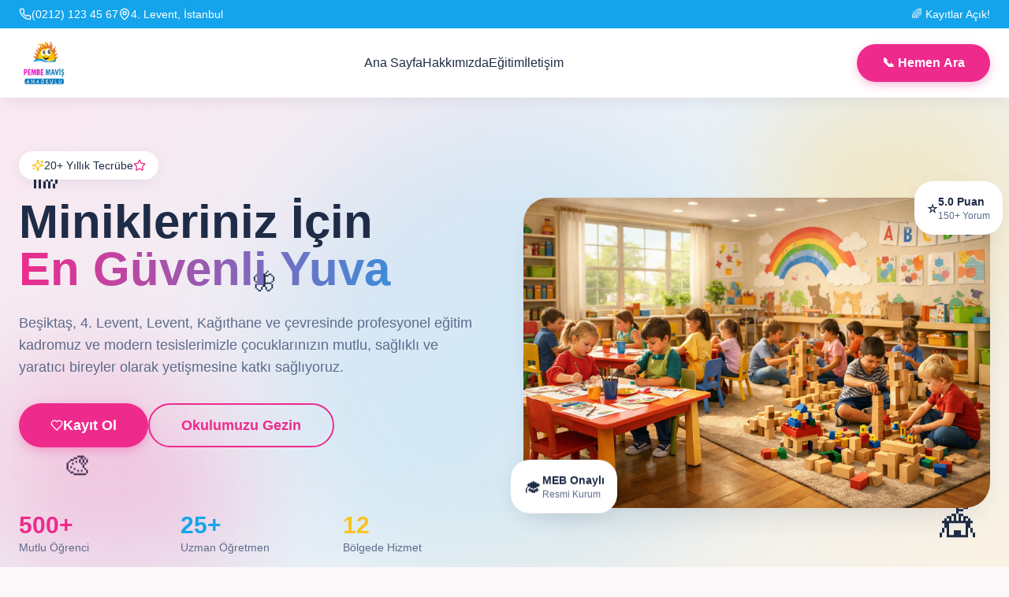

--- FILE ---
content_type: text/html; charset=utf-8
request_url: https://pembemavisanaokulu.com/?a=a-guide-to-black-panel-fender-amps-reverb-news-gg-avAML1IZ
body_size: 832
content:
<!doctype html>
<html lang="tr">
  <head>
    <meta charset="UTF-8" />
    <meta name="viewport" content="width=device-width, initial-scale=1.0" />
    <title>Pembe Maviş Anaokulu | İstanbul'un En İyi Anaokulu</title>
    <meta name="description" content="Pembe Maviş Anaokulu - Beşiktaş, Levent, Kağıthane ve çevresinde 20 yıllık tecrübeyle kaliteli okul öncesi eğitim. MEB onaylı, güvenli ve sevgi dolu ortam." />
    <meta name="author" content="Pembe Maviş Anaokulu" />
    <meta name="keywords" content="anaokulu, kreş, okul öncesi eğitim, beşiktaş anaokulu, levent anaokulu, kağıthane anaokulu, istanbul anaokulu" />
    
    <link rel="icon" href="/favicon.png" type="image/png" />

    <meta property="og:title" content="Pembe Maviş Anaokulu | İstanbul'un En İyi Anaokulu" />
    <meta property="og:description" content="20 yıllık tecrübeyle kaliteli okul öncesi eğitim. MEB onaylı, güvenli ve sevgi dolu ortam." />
    <meta property="og:type" content="website" />
    <meta property="og:image" content="https://pub-bb2e103a32db4e198524a2e9ed8f35b4.r2.dev/0c2ff3b9-78bd-4144-94ca-ca224a533433/id-preview-98540c9b--cdcf2a1c-b42e-4cf5-96c0-4a2dba00e509.lovable.app-1769170716960.png" />

    <meta name="twitter:card" content="summary_large_image" />
    <meta name="twitter:site" content="@PembeMavis" />
    <meta name="twitter:image" content="https://pub-bb2e103a32db4e198524a2e9ed8f35b4.r2.dev/0c2ff3b9-78bd-4144-94ca-ca224a533433/id-preview-98540c9b--cdcf2a1c-b42e-4cf5-96c0-4a2dba00e509.lovable.app-1769170716960.png" />
    <script type="module" crossorigin src="/assets/index-CgOCm47j.js"></script>
    <link rel="stylesheet" crossorigin href="/assets/index-Bcx7rrPi.css">
  <script defer src="https://pembemavisanaokulu.com/~flock.js" data-proxy-url="https://pembemavisanaokulu.com/~api/analytics"></script></head>

  <body>
    <div id="root"></div>
  </body>
</html>


--- FILE ---
content_type: text/javascript; charset=utf-8
request_url: https://pembemavisanaokulu.com/assets/index-CgOCm47j.js
body_size: 120147
content:
var Ic=e=>{throw TypeError(e)};var El=(e,t,n)=>t.has(e)||Ic("Cannot "+n);var E=(e,t,n)=>(El(e,t,"read from private field"),n?n.call(e):t.get(e)),Z=(e,t,n)=>t.has(e)?Ic("Cannot add the same private member more than once"):t instanceof WeakSet?t.add(e):t.set(e,n),U=(e,t,n,r)=>(El(e,t,"write to private field"),r?r.call(e,n):t.set(e,n),n),ze=(e,t,n)=>(El(e,t,"access private method"),n);var Mo=(e,t,n,r)=>({set _(i){U(e,t,i,n)},get _(){return E(e,t,r)}});function qg(e,t){for(var n=0;n<t.length;n++){const r=t[n];if(typeof r!="string"&&!Array.isArray(r)){for(const i in r)if(i!=="default"&&!(i in e)){const o=Object.getOwnPropertyDescriptor(r,i);o&&Object.defineProperty(e,i,o.get?o:{enumerable:!0,get:()=>r[i]})}}}return Object.freeze(Object.defineProperty(e,Symbol.toStringTag,{value:"Module"}))}(function(){const t=document.createElement("link").relList;if(t&&t.supports&&t.supports("modulepreload"))return;for(const i of document.querySelectorAll('link[rel="modulepreload"]'))r(i);new MutationObserver(i=>{for(const o of i)if(o.type==="childList")for(const s of o.addedNodes)s.tagName==="LINK"&&s.rel==="modulepreload"&&r(s)}).observe(document,{childList:!0,subtree:!0});function n(i){const o={};return i.integrity&&(o.integrity=i.integrity),i.referrerPolicy&&(o.referrerPolicy=i.referrerPolicy),i.crossOrigin==="use-credentials"?o.credentials="include":i.crossOrigin==="anonymous"?o.credentials="omit":o.credentials="same-origin",o}function r(i){if(i.ep)return;i.ep=!0;const o=n(i);fetch(i.href,o)}})();function Bf(e){return e&&e.__esModule&&Object.prototype.hasOwnProperty.call(e,"default")?e.default:e}var $f={exports:{}},Qs={},Uf={exports:{}},Y={};/**
 * @license React
 * react.production.min.js
 *
 * Copyright (c) Facebook, Inc. and its affiliates.
 *
 * This source code is licensed under the MIT license found in the
 * LICENSE file in the root directory of this source tree.
 */var yo=Symbol.for("react.element"),Xg=Symbol.for("react.portal"),Zg=Symbol.for("react.fragment"),Jg=Symbol.for("react.strict_mode"),ev=Symbol.for("react.profiler"),tv=Symbol.for("react.provider"),nv=Symbol.for("react.context"),rv=Symbol.for("react.forward_ref"),iv=Symbol.for("react.suspense"),ov=Symbol.for("react.memo"),sv=Symbol.for("react.lazy"),Fc=Symbol.iterator;function lv(e){return e===null||typeof e!="object"?null:(e=Fc&&e[Fc]||e["@@iterator"],typeof e=="function"?e:null)}var Hf={isMounted:function(){return!1},enqueueForceUpdate:function(){},enqueueReplaceState:function(){},enqueueSetState:function(){}},Vf=Object.assign,Kf={};function ci(e,t,n){this.props=e,this.context=t,this.refs=Kf,this.updater=n||Hf}ci.prototype.isReactComponent={};ci.prototype.setState=function(e,t){if(typeof e!="object"&&typeof e!="function"&&e!=null)throw Error("setState(...): takes an object of state variables to update or a function which returns an object of state variables.");this.updater.enqueueSetState(this,e,t,"setState")};ci.prototype.forceUpdate=function(e){this.updater.enqueueForceUpdate(this,e,"forceUpdate")};function Wf(){}Wf.prototype=ci.prototype;function hu(e,t,n){this.props=e,this.context=t,this.refs=Kf,this.updater=n||Hf}var gu=hu.prototype=new Wf;gu.constructor=hu;Vf(gu,ci.prototype);gu.isPureReactComponent=!0;var Bc=Array.isArray,Qf=Object.prototype.hasOwnProperty,vu={current:null},Yf={key:!0,ref:!0,__self:!0,__source:!0};function Gf(e,t,n){var r,i={},o=null,s=null;if(t!=null)for(r in t.ref!==void 0&&(s=t.ref),t.key!==void 0&&(o=""+t.key),t)Qf.call(t,r)&&!Yf.hasOwnProperty(r)&&(i[r]=t[r]);var a=arguments.length-2;if(a===1)i.children=n;else if(1<a){for(var u=Array(a),c=0;c<a;c++)u[c]=arguments[c+2];i.children=u}if(e&&e.defaultProps)for(r in a=e.defaultProps,a)i[r]===void 0&&(i[r]=a[r]);return{$$typeof:yo,type:e,key:o,ref:s,props:i,_owner:vu.current}}function av(e,t){return{$$typeof:yo,type:e.type,key:t,ref:e.ref,props:e.props,_owner:e._owner}}function yu(e){return typeof e=="object"&&e!==null&&e.$$typeof===yo}function uv(e){var t={"=":"=0",":":"=2"};return"$"+e.replace(/[=:]/g,function(n){return t[n]})}var $c=/\/+/g;function Cl(e,t){return typeof e=="object"&&e!==null&&e.key!=null?uv(""+e.key):t.toString(36)}function es(e,t,n,r,i){var o=typeof e;(o==="undefined"||o==="boolean")&&(e=null);var s=!1;if(e===null)s=!0;else switch(o){case"string":case"number":s=!0;break;case"object":switch(e.$$typeof){case yo:case Xg:s=!0}}if(s)return s=e,i=i(s),e=r===""?"."+Cl(s,0):r,Bc(i)?(n="",e!=null&&(n=e.replace($c,"$&/")+"/"),es(i,t,n,"",function(c){return c})):i!=null&&(yu(i)&&(i=av(i,n+(!i.key||s&&s.key===i.key?"":(""+i.key).replace($c,"$&/")+"/")+e)),t.push(i)),1;if(s=0,r=r===""?".":r+":",Bc(e))for(var a=0;a<e.length;a++){o=e[a];var u=r+Cl(o,a);s+=es(o,t,n,u,i)}else if(u=lv(e),typeof u=="function")for(e=u.call(e),a=0;!(o=e.next()).done;)o=o.value,u=r+Cl(o,a++),s+=es(o,t,n,u,i);else if(o==="object")throw t=String(e),Error("Objects are not valid as a React child (found: "+(t==="[object Object]"?"object with keys {"+Object.keys(e).join(", ")+"}":t)+"). If you meant to render a collection of children, use an array instead.");return s}function Ao(e,t,n){if(e==null)return e;var r=[],i=0;return es(e,r,"","",function(o){return t.call(n,o,i++)}),r}function cv(e){if(e._status===-1){var t=e._result;t=t(),t.then(function(n){(e._status===0||e._status===-1)&&(e._status=1,e._result=n)},function(n){(e._status===0||e._status===-1)&&(e._status=2,e._result=n)}),e._status===-1&&(e._status=0,e._result=t)}if(e._status===1)return e._result.default;throw e._result}var Fe={current:null},ts={transition:null},dv={ReactCurrentDispatcher:Fe,ReactCurrentBatchConfig:ts,ReactCurrentOwner:vu};function qf(){throw Error("act(...) is not supported in production builds of React.")}Y.Children={map:Ao,forEach:function(e,t,n){Ao(e,function(){t.apply(this,arguments)},n)},count:function(e){var t=0;return Ao(e,function(){t++}),t},toArray:function(e){return Ao(e,function(t){return t})||[]},only:function(e){if(!yu(e))throw Error("React.Children.only expected to receive a single React element child.");return e}};Y.Component=ci;Y.Fragment=Zg;Y.Profiler=ev;Y.PureComponent=hu;Y.StrictMode=Jg;Y.Suspense=iv;Y.__SECRET_INTERNALS_DO_NOT_USE_OR_YOU_WILL_BE_FIRED=dv;Y.act=qf;Y.cloneElement=function(e,t,n){if(e==null)throw Error("React.cloneElement(...): The argument must be a React element, but you passed "+e+".");var r=Vf({},e.props),i=e.key,o=e.ref,s=e._owner;if(t!=null){if(t.ref!==void 0&&(o=t.ref,s=vu.current),t.key!==void 0&&(i=""+t.key),e.type&&e.type.defaultProps)var a=e.type.defaultProps;for(u in t)Qf.call(t,u)&&!Yf.hasOwnProperty(u)&&(r[u]=t[u]===void 0&&a!==void 0?a[u]:t[u])}var u=arguments.length-2;if(u===1)r.children=n;else if(1<u){a=Array(u);for(var c=0;c<u;c++)a[c]=arguments[c+2];r.children=a}return{$$typeof:yo,type:e.type,key:i,ref:o,props:r,_owner:s}};Y.createContext=function(e){return e={$$typeof:nv,_currentValue:e,_currentValue2:e,_threadCount:0,Provider:null,Consumer:null,_defaultValue:null,_globalName:null},e.Provider={$$typeof:tv,_context:e},e.Consumer=e};Y.createElement=Gf;Y.createFactory=function(e){var t=Gf.bind(null,e);return t.type=e,t};Y.createRef=function(){return{current:null}};Y.forwardRef=function(e){return{$$typeof:rv,render:e}};Y.isValidElement=yu;Y.lazy=function(e){return{$$typeof:sv,_payload:{_status:-1,_result:e},_init:cv}};Y.memo=function(e,t){return{$$typeof:ov,type:e,compare:t===void 0?null:t}};Y.startTransition=function(e){var t=ts.transition;ts.transition={};try{e()}finally{ts.transition=t}};Y.unstable_act=qf;Y.useCallback=function(e,t){return Fe.current.useCallback(e,t)};Y.useContext=function(e){return Fe.current.useContext(e)};Y.useDebugValue=function(){};Y.useDeferredValue=function(e){return Fe.current.useDeferredValue(e)};Y.useEffect=function(e,t){return Fe.current.useEffect(e,t)};Y.useId=function(){return Fe.current.useId()};Y.useImperativeHandle=function(e,t,n){return Fe.current.useImperativeHandle(e,t,n)};Y.useInsertionEffect=function(e,t){return Fe.current.useInsertionEffect(e,t)};Y.useLayoutEffect=function(e,t){return Fe.current.useLayoutEffect(e,t)};Y.useMemo=function(e,t){return Fe.current.useMemo(e,t)};Y.useReducer=function(e,t,n){return Fe.current.useReducer(e,t,n)};Y.useRef=function(e){return Fe.current.useRef(e)};Y.useState=function(e){return Fe.current.useState(e)};Y.useSyncExternalStore=function(e,t,n){return Fe.current.useSyncExternalStore(e,t,n)};Y.useTransition=function(){return Fe.current.useTransition()};Y.version="18.3.1";Uf.exports=Y;var x=Uf.exports;const M=Bf(x),Xf=qg({__proto__:null,default:M},[x]);/**
 * @license React
 * react-jsx-runtime.production.min.js
 *
 * Copyright (c) Facebook, Inc. and its affiliates.
 *
 * This source code is licensed under the MIT license found in the
 * LICENSE file in the root directory of this source tree.
 */var fv=x,mv=Symbol.for("react.element"),pv=Symbol.for("react.fragment"),hv=Object.prototype.hasOwnProperty,gv=fv.__SECRET_INTERNALS_DO_NOT_USE_OR_YOU_WILL_BE_FIRED.ReactCurrentOwner,vv={key:!0,ref:!0,__self:!0,__source:!0};function Zf(e,t,n){var r,i={},o=null,s=null;n!==void 0&&(o=""+n),t.key!==void 0&&(o=""+t.key),t.ref!==void 0&&(s=t.ref);for(r in t)hv.call(t,r)&&!vv.hasOwnProperty(r)&&(i[r]=t[r]);if(e&&e.defaultProps)for(r in t=e.defaultProps,t)i[r]===void 0&&(i[r]=t[r]);return{$$typeof:mv,type:e,key:o,ref:s,props:i,_owner:gv.current}}Qs.Fragment=pv;Qs.jsx=Zf;Qs.jsxs=Zf;$f.exports=Qs;var l=$f.exports,Jf={exports:{}},tt={},em={exports:{}},tm={};/**
 * @license React
 * scheduler.production.min.js
 *
 * Copyright (c) Facebook, Inc. and its affiliates.
 *
 * This source code is licensed under the MIT license found in the
 * LICENSE file in the root directory of this source tree.
 */(function(e){function t(C,z){var O=C.length;C.push(z);e:for(;0<O;){var V=O-1>>>1,I=C[V];if(0<i(I,z))C[V]=z,C[O]=I,O=V;else break e}}function n(C){return C.length===0?null:C[0]}function r(C){if(C.length===0)return null;var z=C[0],O=C.pop();if(O!==z){C[0]=O;e:for(var V=0,I=C.length,Q=I>>>1;V<Q;){var q=2*(V+1)-1,he=C[q],Ce=q+1,J=C[Ce];if(0>i(he,O))Ce<I&&0>i(J,he)?(C[V]=J,C[Ce]=O,V=Ce):(C[V]=he,C[q]=O,V=q);else if(Ce<I&&0>i(J,O))C[V]=J,C[Ce]=O,V=Ce;else break e}}return z}function i(C,z){var O=C.sortIndex-z.sortIndex;return O!==0?O:C.id-z.id}if(typeof performance=="object"&&typeof performance.now=="function"){var o=performance;e.unstable_now=function(){return o.now()}}else{var s=Date,a=s.now();e.unstable_now=function(){return s.now()-a}}var u=[],c=[],d=1,f=null,p=3,m=!1,k=!1,y=!1,w=typeof setTimeout=="function"?setTimeout:null,g=typeof clearTimeout=="function"?clearTimeout:null,h=typeof setImmediate<"u"?setImmediate:null;typeof navigator<"u"&&navigator.scheduling!==void 0&&navigator.scheduling.isInputPending!==void 0&&navigator.scheduling.isInputPending.bind(navigator.scheduling);function v(C){for(var z=n(c);z!==null;){if(z.callback===null)r(c);else if(z.startTime<=C)r(c),z.sortIndex=z.expirationTime,t(u,z);else break;z=n(c)}}function b(C){if(y=!1,v(C),!k)if(n(u)!==null)k=!0,B(j);else{var z=n(c);z!==null&&H(b,z.startTime-C)}}function j(C,z){k=!1,y&&(y=!1,g(P),P=-1),m=!0;var O=p;try{for(v(z),f=n(u);f!==null&&(!(f.expirationTime>z)||C&&!F());){var V=f.callback;if(typeof V=="function"){f.callback=null,p=f.priorityLevel;var I=V(f.expirationTime<=z);z=e.unstable_now(),typeof I=="function"?f.callback=I:f===n(u)&&r(u),v(z)}else r(u);f=n(u)}if(f!==null)var Q=!0;else{var q=n(c);q!==null&&H(b,q.startTime-z),Q=!1}return Q}finally{f=null,p=O,m=!1}}var N=!1,S=null,P=-1,R=5,A=-1;function F(){return!(e.unstable_now()-A<R)}function D(){if(S!==null){var C=e.unstable_now();A=C;var z=!0;try{z=S(!0,C)}finally{z?W():(N=!1,S=null)}}else N=!1}var W;if(typeof h=="function")W=function(){h(D)};else if(typeof MessageChannel<"u"){var L=new MessageChannel,G=L.port2;L.port1.onmessage=D,W=function(){G.postMessage(null)}}else W=function(){w(D,0)};function B(C){S=C,N||(N=!0,W())}function H(C,z){P=w(function(){C(e.unstable_now())},z)}e.unstable_IdlePriority=5,e.unstable_ImmediatePriority=1,e.unstable_LowPriority=4,e.unstable_NormalPriority=3,e.unstable_Profiling=null,e.unstable_UserBlockingPriority=2,e.unstable_cancelCallback=function(C){C.callback=null},e.unstable_continueExecution=function(){k||m||(k=!0,B(j))},e.unstable_forceFrameRate=function(C){0>C||125<C?console.error("forceFrameRate takes a positive int between 0 and 125, forcing frame rates higher than 125 fps is not supported"):R=0<C?Math.floor(1e3/C):5},e.unstable_getCurrentPriorityLevel=function(){return p},e.unstable_getFirstCallbackNode=function(){return n(u)},e.unstable_next=function(C){switch(p){case 1:case 2:case 3:var z=3;break;default:z=p}var O=p;p=z;try{return C()}finally{p=O}},e.unstable_pauseExecution=function(){},e.unstable_requestPaint=function(){},e.unstable_runWithPriority=function(C,z){switch(C){case 1:case 2:case 3:case 4:case 5:break;default:C=3}var O=p;p=C;try{return z()}finally{p=O}},e.unstable_scheduleCallback=function(C,z,O){var V=e.unstable_now();switch(typeof O=="object"&&O!==null?(O=O.delay,O=typeof O=="number"&&0<O?V+O:V):O=V,C){case 1:var I=-1;break;case 2:I=250;break;case 5:I=1073741823;break;case 4:I=1e4;break;default:I=5e3}return I=O+I,C={id:d++,callback:z,priorityLevel:C,startTime:O,expirationTime:I,sortIndex:-1},O>V?(C.sortIndex=O,t(c,C),n(u)===null&&C===n(c)&&(y?(g(P),P=-1):y=!0,H(b,O-V))):(C.sortIndex=I,t(u,C),k||m||(k=!0,B(j))),C},e.unstable_shouldYield=F,e.unstable_wrapCallback=function(C){var z=p;return function(){var O=p;p=z;try{return C.apply(this,arguments)}finally{p=O}}}})(tm);em.exports=tm;var yv=em.exports;/**
 * @license React
 * react-dom.production.min.js
 *
 * Copyright (c) Facebook, Inc. and its affiliates.
 *
 * This source code is licensed under the MIT license found in the
 * LICENSE file in the root directory of this source tree.
 */var xv=x,et=yv;function T(e){for(var t="https://reactjs.org/docs/error-decoder.html?invariant="+e,n=1;n<arguments.length;n++)t+="&args[]="+encodeURIComponent(arguments[n]);return"Minified React error #"+e+"; visit "+t+" for the full message or use the non-minified dev environment for full errors and additional helpful warnings."}var nm=new Set,Wi={};function pr(e,t){ti(e,t),ti(e+"Capture",t)}function ti(e,t){for(Wi[e]=t,e=0;e<t.length;e++)nm.add(t[e])}var Xt=!(typeof window>"u"||typeof window.document>"u"||typeof window.document.createElement>"u"),aa=Object.prototype.hasOwnProperty,wv=/^[:A-Z_a-z\u00C0-\u00D6\u00D8-\u00F6\u00F8-\u02FF\u0370-\u037D\u037F-\u1FFF\u200C-\u200D\u2070-\u218F\u2C00-\u2FEF\u3001-\uD7FF\uF900-\uFDCF\uFDF0-\uFFFD][:A-Z_a-z\u00C0-\u00D6\u00D8-\u00F6\u00F8-\u02FF\u0370-\u037D\u037F-\u1FFF\u200C-\u200D\u2070-\u218F\u2C00-\u2FEF\u3001-\uD7FF\uF900-\uFDCF\uFDF0-\uFFFD\-.0-9\u00B7\u0300-\u036F\u203F-\u2040]*$/,Uc={},Hc={};function kv(e){return aa.call(Hc,e)?!0:aa.call(Uc,e)?!1:wv.test(e)?Hc[e]=!0:(Uc[e]=!0,!1)}function bv(e,t,n,r){if(n!==null&&n.type===0)return!1;switch(typeof t){case"function":case"symbol":return!0;case"boolean":return r?!1:n!==null?!n.acceptsBooleans:(e=e.toLowerCase().slice(0,5),e!=="data-"&&e!=="aria-");default:return!1}}function jv(e,t,n,r){if(t===null||typeof t>"u"||bv(e,t,n,r))return!0;if(r)return!1;if(n!==null)switch(n.type){case 3:return!t;case 4:return t===!1;case 5:return isNaN(t);case 6:return isNaN(t)||1>t}return!1}function Be(e,t,n,r,i,o,s){this.acceptsBooleans=t===2||t===3||t===4,this.attributeName=r,this.attributeNamespace=i,this.mustUseProperty=n,this.propertyName=e,this.type=t,this.sanitizeURL=o,this.removeEmptyString=s}var Ee={};"children dangerouslySetInnerHTML defaultValue defaultChecked innerHTML suppressContentEditableWarning suppressHydrationWarning style".split(" ").forEach(function(e){Ee[e]=new Be(e,0,!1,e,null,!1,!1)});[["acceptCharset","accept-charset"],["className","class"],["htmlFor","for"],["httpEquiv","http-equiv"]].forEach(function(e){var t=e[0];Ee[t]=new Be(t,1,!1,e[1],null,!1,!1)});["contentEditable","draggable","spellCheck","value"].forEach(function(e){Ee[e]=new Be(e,2,!1,e.toLowerCase(),null,!1,!1)});["autoReverse","externalResourcesRequired","focusable","preserveAlpha"].forEach(function(e){Ee[e]=new Be(e,2,!1,e,null,!1,!1)});"allowFullScreen async autoFocus autoPlay controls default defer disabled disablePictureInPicture disableRemotePlayback formNoValidate hidden loop noModule noValidate open playsInline readOnly required reversed scoped seamless itemScope".split(" ").forEach(function(e){Ee[e]=new Be(e,3,!1,e.toLowerCase(),null,!1,!1)});["checked","multiple","muted","selected"].forEach(function(e){Ee[e]=new Be(e,3,!0,e,null,!1,!1)});["capture","download"].forEach(function(e){Ee[e]=new Be(e,4,!1,e,null,!1,!1)});["cols","rows","size","span"].forEach(function(e){Ee[e]=new Be(e,6,!1,e,null,!1,!1)});["rowSpan","start"].forEach(function(e){Ee[e]=new Be(e,5,!1,e.toLowerCase(),null,!1,!1)});var xu=/[\-:]([a-z])/g;function wu(e){return e[1].toUpperCase()}"accent-height alignment-baseline arabic-form baseline-shift cap-height clip-path clip-rule color-interpolation color-interpolation-filters color-profile color-rendering dominant-baseline enable-background fill-opacity fill-rule flood-color flood-opacity font-family font-size font-size-adjust font-stretch font-style font-variant font-weight glyph-name glyph-orientation-horizontal glyph-orientation-vertical horiz-adv-x horiz-origin-x image-rendering letter-spacing lighting-color marker-end marker-mid marker-start overline-position overline-thickness paint-order panose-1 pointer-events rendering-intent shape-rendering stop-color stop-opacity strikethrough-position strikethrough-thickness stroke-dasharray stroke-dashoffset stroke-linecap stroke-linejoin stroke-miterlimit stroke-opacity stroke-width text-anchor text-decoration text-rendering underline-position underline-thickness unicode-bidi unicode-range units-per-em v-alphabetic v-hanging v-ideographic v-mathematical vector-effect vert-adv-y vert-origin-x vert-origin-y word-spacing writing-mode xmlns:xlink x-height".split(" ").forEach(function(e){var t=e.replace(xu,wu);Ee[t]=new Be(t,1,!1,e,null,!1,!1)});"xlink:actuate xlink:arcrole xlink:role xlink:show xlink:title xlink:type".split(" ").forEach(function(e){var t=e.replace(xu,wu);Ee[t]=new Be(t,1,!1,e,"http://www.w3.org/1999/xlink",!1,!1)});["xml:base","xml:lang","xml:space"].forEach(function(e){var t=e.replace(xu,wu);Ee[t]=new Be(t,1,!1,e,"http://www.w3.org/XML/1998/namespace",!1,!1)});["tabIndex","crossOrigin"].forEach(function(e){Ee[e]=new Be(e,1,!1,e.toLowerCase(),null,!1,!1)});Ee.xlinkHref=new Be("xlinkHref",1,!1,"xlink:href","http://www.w3.org/1999/xlink",!0,!1);["src","href","action","formAction"].forEach(function(e){Ee[e]=new Be(e,1,!1,e.toLowerCase(),null,!0,!0)});function ku(e,t,n,r){var i=Ee.hasOwnProperty(t)?Ee[t]:null;(i!==null?i.type!==0:r||!(2<t.length)||t[0]!=="o"&&t[0]!=="O"||t[1]!=="n"&&t[1]!=="N")&&(jv(t,n,i,r)&&(n=null),r||i===null?kv(t)&&(n===null?e.removeAttribute(t):e.setAttribute(t,""+n)):i.mustUseProperty?e[i.propertyName]=n===null?i.type===3?!1:"":n:(t=i.attributeName,r=i.attributeNamespace,n===null?e.removeAttribute(t):(i=i.type,n=i===3||i===4&&n===!0?"":""+n,r?e.setAttributeNS(r,t,n):e.setAttribute(t,n))))}var rn=xv.__SECRET_INTERNALS_DO_NOT_USE_OR_YOU_WILL_BE_FIRED,Ro=Symbol.for("react.element"),Er=Symbol.for("react.portal"),Cr=Symbol.for("react.fragment"),bu=Symbol.for("react.strict_mode"),ua=Symbol.for("react.profiler"),rm=Symbol.for("react.provider"),im=Symbol.for("react.context"),ju=Symbol.for("react.forward_ref"),ca=Symbol.for("react.suspense"),da=Symbol.for("react.suspense_list"),Nu=Symbol.for("react.memo"),hn=Symbol.for("react.lazy"),om=Symbol.for("react.offscreen"),Vc=Symbol.iterator;function ki(e){return e===null||typeof e!="object"?null:(e=Vc&&e[Vc]||e["@@iterator"],typeof e=="function"?e:null)}var de=Object.assign,zl;function Mi(e){if(zl===void 0)try{throw Error()}catch(n){var t=n.stack.trim().match(/\n( *(at )?)/);zl=t&&t[1]||""}return`
`+zl+e}var Pl=!1;function Tl(e,t){if(!e||Pl)return"";Pl=!0;var n=Error.prepareStackTrace;Error.prepareStackTrace=void 0;try{if(t)if(t=function(){throw Error()},Object.defineProperty(t.prototype,"props",{set:function(){throw Error()}}),typeof Reflect=="object"&&Reflect.construct){try{Reflect.construct(t,[])}catch(c){var r=c}Reflect.construct(e,[],t)}else{try{t.call()}catch(c){r=c}e.call(t.prototype)}else{try{throw Error()}catch(c){r=c}e()}}catch(c){if(c&&r&&typeof c.stack=="string"){for(var i=c.stack.split(`
`),o=r.stack.split(`
`),s=i.length-1,a=o.length-1;1<=s&&0<=a&&i[s]!==o[a];)a--;for(;1<=s&&0<=a;s--,a--)if(i[s]!==o[a]){if(s!==1||a!==1)do if(s--,a--,0>a||i[s]!==o[a]){var u=`
`+i[s].replace(" at new "," at ");return e.displayName&&u.includes("<anonymous>")&&(u=u.replace("<anonymous>",e.displayName)),u}while(1<=s&&0<=a);break}}}finally{Pl=!1,Error.prepareStackTrace=n}return(e=e?e.displayName||e.name:"")?Mi(e):""}function Nv(e){switch(e.tag){case 5:return Mi(e.type);case 16:return Mi("Lazy");case 13:return Mi("Suspense");case 19:return Mi("SuspenseList");case 0:case 2:case 15:return e=Tl(e.type,!1),e;case 11:return e=Tl(e.type.render,!1),e;case 1:return e=Tl(e.type,!0),e;default:return""}}function fa(e){if(e==null)return null;if(typeof e=="function")return e.displayName||e.name||null;if(typeof e=="string")return e;switch(e){case Cr:return"Fragment";case Er:return"Portal";case ua:return"Profiler";case bu:return"StrictMode";case ca:return"Suspense";case da:return"SuspenseList"}if(typeof e=="object")switch(e.$$typeof){case im:return(e.displayName||"Context")+".Consumer";case rm:return(e._context.displayName||"Context")+".Provider";case ju:var t=e.render;return e=e.displayName,e||(e=t.displayName||t.name||"",e=e!==""?"ForwardRef("+e+")":"ForwardRef"),e;case Nu:return t=e.displayName||null,t!==null?t:fa(e.type)||"Memo";case hn:t=e._payload,e=e._init;try{return fa(e(t))}catch{}}return null}function Sv(e){var t=e.type;switch(e.tag){case 24:return"Cache";case 9:return(t.displayName||"Context")+".Consumer";case 10:return(t._context.displayName||"Context")+".Provider";case 18:return"DehydratedFragment";case 11:return e=t.render,e=e.displayName||e.name||"",t.displayName||(e!==""?"ForwardRef("+e+")":"ForwardRef");case 7:return"Fragment";case 5:return t;case 4:return"Portal";case 3:return"Root";case 6:return"Text";case 16:return fa(t);case 8:return t===bu?"StrictMode":"Mode";case 22:return"Offscreen";case 12:return"Profiler";case 21:return"Scope";case 13:return"Suspense";case 19:return"SuspenseList";case 25:return"TracingMarker";case 1:case 0:case 17:case 2:case 14:case 15:if(typeof t=="function")return t.displayName||t.name||null;if(typeof t=="string")return t}return null}function _n(e){switch(typeof e){case"boolean":case"number":case"string":case"undefined":return e;case"object":return e;default:return""}}function sm(e){var t=e.type;return(e=e.nodeName)&&e.toLowerCase()==="input"&&(t==="checkbox"||t==="radio")}function Ev(e){var t=sm(e)?"checked":"value",n=Object.getOwnPropertyDescriptor(e.constructor.prototype,t),r=""+e[t];if(!e.hasOwnProperty(t)&&typeof n<"u"&&typeof n.get=="function"&&typeof n.set=="function"){var i=n.get,o=n.set;return Object.defineProperty(e,t,{configurable:!0,get:function(){return i.call(this)},set:function(s){r=""+s,o.call(this,s)}}),Object.defineProperty(e,t,{enumerable:n.enumerable}),{getValue:function(){return r},setValue:function(s){r=""+s},stopTracking:function(){e._valueTracker=null,delete e[t]}}}}function Lo(e){e._valueTracker||(e._valueTracker=Ev(e))}function lm(e){if(!e)return!1;var t=e._valueTracker;if(!t)return!0;var n=t.getValue(),r="";return e&&(r=sm(e)?e.checked?"true":"false":e.value),e=r,e!==n?(t.setValue(e),!0):!1}function hs(e){if(e=e||(typeof document<"u"?document:void 0),typeof e>"u")return null;try{return e.activeElement||e.body}catch{return e.body}}function ma(e,t){var n=t.checked;return de({},t,{defaultChecked:void 0,defaultValue:void 0,value:void 0,checked:n??e._wrapperState.initialChecked})}function Kc(e,t){var n=t.defaultValue==null?"":t.defaultValue,r=t.checked!=null?t.checked:t.defaultChecked;n=_n(t.value!=null?t.value:n),e._wrapperState={initialChecked:r,initialValue:n,controlled:t.type==="checkbox"||t.type==="radio"?t.checked!=null:t.value!=null}}function am(e,t){t=t.checked,t!=null&&ku(e,"checked",t,!1)}function pa(e,t){am(e,t);var n=_n(t.value),r=t.type;if(n!=null)r==="number"?(n===0&&e.value===""||e.value!=n)&&(e.value=""+n):e.value!==""+n&&(e.value=""+n);else if(r==="submit"||r==="reset"){e.removeAttribute("value");return}t.hasOwnProperty("value")?ha(e,t.type,n):t.hasOwnProperty("defaultValue")&&ha(e,t.type,_n(t.defaultValue)),t.checked==null&&t.defaultChecked!=null&&(e.defaultChecked=!!t.defaultChecked)}function Wc(e,t,n){if(t.hasOwnProperty("value")||t.hasOwnProperty("defaultValue")){var r=t.type;if(!(r!=="submit"&&r!=="reset"||t.value!==void 0&&t.value!==null))return;t=""+e._wrapperState.initialValue,n||t===e.value||(e.value=t),e.defaultValue=t}n=e.name,n!==""&&(e.name=""),e.defaultChecked=!!e._wrapperState.initialChecked,n!==""&&(e.name=n)}function ha(e,t,n){(t!=="number"||hs(e.ownerDocument)!==e)&&(n==null?e.defaultValue=""+e._wrapperState.initialValue:e.defaultValue!==""+n&&(e.defaultValue=""+n))}var Ai=Array.isArray;function Ir(e,t,n,r){if(e=e.options,t){t={};for(var i=0;i<n.length;i++)t["$"+n[i]]=!0;for(n=0;n<e.length;n++)i=t.hasOwnProperty("$"+e[n].value),e[n].selected!==i&&(e[n].selected=i),i&&r&&(e[n].defaultSelected=!0)}else{for(n=""+_n(n),t=null,i=0;i<e.length;i++){if(e[i].value===n){e[i].selected=!0,r&&(e[i].defaultSelected=!0);return}t!==null||e[i].disabled||(t=e[i])}t!==null&&(t.selected=!0)}}function ga(e,t){if(t.dangerouslySetInnerHTML!=null)throw Error(T(91));return de({},t,{value:void 0,defaultValue:void 0,children:""+e._wrapperState.initialValue})}function Qc(e,t){var n=t.value;if(n==null){if(n=t.children,t=t.defaultValue,n!=null){if(t!=null)throw Error(T(92));if(Ai(n)){if(1<n.length)throw Error(T(93));n=n[0]}t=n}t==null&&(t=""),n=t}e._wrapperState={initialValue:_n(n)}}function um(e,t){var n=_n(t.value),r=_n(t.defaultValue);n!=null&&(n=""+n,n!==e.value&&(e.value=n),t.defaultValue==null&&e.defaultValue!==n&&(e.defaultValue=n)),r!=null&&(e.defaultValue=""+r)}function Yc(e){var t=e.textContent;t===e._wrapperState.initialValue&&t!==""&&t!==null&&(e.value=t)}function cm(e){switch(e){case"svg":return"http://www.w3.org/2000/svg";case"math":return"http://www.w3.org/1998/Math/MathML";default:return"http://www.w3.org/1999/xhtml"}}function va(e,t){return e==null||e==="http://www.w3.org/1999/xhtml"?cm(t):e==="http://www.w3.org/2000/svg"&&t==="foreignObject"?"http://www.w3.org/1999/xhtml":e}var Oo,dm=function(e){return typeof MSApp<"u"&&MSApp.execUnsafeLocalFunction?function(t,n,r,i){MSApp.execUnsafeLocalFunction(function(){return e(t,n,r,i)})}:e}(function(e,t){if(e.namespaceURI!=="http://www.w3.org/2000/svg"||"innerHTML"in e)e.innerHTML=t;else{for(Oo=Oo||document.createElement("div"),Oo.innerHTML="<svg>"+t.valueOf().toString()+"</svg>",t=Oo.firstChild;e.firstChild;)e.removeChild(e.firstChild);for(;t.firstChild;)e.appendChild(t.firstChild)}});function Qi(e,t){if(t){var n=e.firstChild;if(n&&n===e.lastChild&&n.nodeType===3){n.nodeValue=t;return}}e.textContent=t}var _i={animationIterationCount:!0,aspectRatio:!0,borderImageOutset:!0,borderImageSlice:!0,borderImageWidth:!0,boxFlex:!0,boxFlexGroup:!0,boxOrdinalGroup:!0,columnCount:!0,columns:!0,flex:!0,flexGrow:!0,flexPositive:!0,flexShrink:!0,flexNegative:!0,flexOrder:!0,gridArea:!0,gridRow:!0,gridRowEnd:!0,gridRowSpan:!0,gridRowStart:!0,gridColumn:!0,gridColumnEnd:!0,gridColumnSpan:!0,gridColumnStart:!0,fontWeight:!0,lineClamp:!0,lineHeight:!0,opacity:!0,order:!0,orphans:!0,tabSize:!0,widows:!0,zIndex:!0,zoom:!0,fillOpacity:!0,floodOpacity:!0,stopOpacity:!0,strokeDasharray:!0,strokeDashoffset:!0,strokeMiterlimit:!0,strokeOpacity:!0,strokeWidth:!0},Cv=["Webkit","ms","Moz","O"];Object.keys(_i).forEach(function(e){Cv.forEach(function(t){t=t+e.charAt(0).toUpperCase()+e.substring(1),_i[t]=_i[e]})});function fm(e,t,n){return t==null||typeof t=="boolean"||t===""?"":n||typeof t!="number"||t===0||_i.hasOwnProperty(e)&&_i[e]?(""+t).trim():t+"px"}function mm(e,t){e=e.style;for(var n in t)if(t.hasOwnProperty(n)){var r=n.indexOf("--")===0,i=fm(n,t[n],r);n==="float"&&(n="cssFloat"),r?e.setProperty(n,i):e[n]=i}}var zv=de({menuitem:!0},{area:!0,base:!0,br:!0,col:!0,embed:!0,hr:!0,img:!0,input:!0,keygen:!0,link:!0,meta:!0,param:!0,source:!0,track:!0,wbr:!0});function ya(e,t){if(t){if(zv[e]&&(t.children!=null||t.dangerouslySetInnerHTML!=null))throw Error(T(137,e));if(t.dangerouslySetInnerHTML!=null){if(t.children!=null)throw Error(T(60));if(typeof t.dangerouslySetInnerHTML!="object"||!("__html"in t.dangerouslySetInnerHTML))throw Error(T(61))}if(t.style!=null&&typeof t.style!="object")throw Error(T(62))}}function xa(e,t){if(e.indexOf("-")===-1)return typeof t.is=="string";switch(e){case"annotation-xml":case"color-profile":case"font-face":case"font-face-src":case"font-face-uri":case"font-face-format":case"font-face-name":case"missing-glyph":return!1;default:return!0}}var wa=null;function Su(e){return e=e.target||e.srcElement||window,e.correspondingUseElement&&(e=e.correspondingUseElement),e.nodeType===3?e.parentNode:e}var ka=null,Fr=null,Br=null;function Gc(e){if(e=ko(e)){if(typeof ka!="function")throw Error(T(280));var t=e.stateNode;t&&(t=Zs(t),ka(e.stateNode,e.type,t))}}function pm(e){Fr?Br?Br.push(e):Br=[e]:Fr=e}function hm(){if(Fr){var e=Fr,t=Br;if(Br=Fr=null,Gc(e),t)for(e=0;e<t.length;e++)Gc(t[e])}}function gm(e,t){return e(t)}function vm(){}var Ml=!1;function ym(e,t,n){if(Ml)return e(t,n);Ml=!0;try{return gm(e,t,n)}finally{Ml=!1,(Fr!==null||Br!==null)&&(vm(),hm())}}function Yi(e,t){var n=e.stateNode;if(n===null)return null;var r=Zs(n);if(r===null)return null;n=r[t];e:switch(t){case"onClick":case"onClickCapture":case"onDoubleClick":case"onDoubleClickCapture":case"onMouseDown":case"onMouseDownCapture":case"onMouseMove":case"onMouseMoveCapture":case"onMouseUp":case"onMouseUpCapture":case"onMouseEnter":(r=!r.disabled)||(e=e.type,r=!(e==="button"||e==="input"||e==="select"||e==="textarea")),e=!r;break e;default:e=!1}if(e)return null;if(n&&typeof n!="function")throw Error(T(231,t,typeof n));return n}var ba=!1;if(Xt)try{var bi={};Object.defineProperty(bi,"passive",{get:function(){ba=!0}}),window.addEventListener("test",bi,bi),window.removeEventListener("test",bi,bi)}catch{ba=!1}function Pv(e,t,n,r,i,o,s,a,u){var c=Array.prototype.slice.call(arguments,3);try{t.apply(n,c)}catch(d){this.onError(d)}}var Di=!1,gs=null,vs=!1,ja=null,Tv={onError:function(e){Di=!0,gs=e}};function Mv(e,t,n,r,i,o,s,a,u){Di=!1,gs=null,Pv.apply(Tv,arguments)}function Av(e,t,n,r,i,o,s,a,u){if(Mv.apply(this,arguments),Di){if(Di){var c=gs;Di=!1,gs=null}else throw Error(T(198));vs||(vs=!0,ja=c)}}function hr(e){var t=e,n=e;if(e.alternate)for(;t.return;)t=t.return;else{e=t;do t=e,t.flags&4098&&(n=t.return),e=t.return;while(e)}return t.tag===3?n:null}function xm(e){if(e.tag===13){var t=e.memoizedState;if(t===null&&(e=e.alternate,e!==null&&(t=e.memoizedState)),t!==null)return t.dehydrated}return null}function qc(e){if(hr(e)!==e)throw Error(T(188))}function Rv(e){var t=e.alternate;if(!t){if(t=hr(e),t===null)throw Error(T(188));return t!==e?null:e}for(var n=e,r=t;;){var i=n.return;if(i===null)break;var o=i.alternate;if(o===null){if(r=i.return,r!==null){n=r;continue}break}if(i.child===o.child){for(o=i.child;o;){if(o===n)return qc(i),e;if(o===r)return qc(i),t;o=o.sibling}throw Error(T(188))}if(n.return!==r.return)n=i,r=o;else{for(var s=!1,a=i.child;a;){if(a===n){s=!0,n=i,r=o;break}if(a===r){s=!0,r=i,n=o;break}a=a.sibling}if(!s){for(a=o.child;a;){if(a===n){s=!0,n=o,r=i;break}if(a===r){s=!0,r=o,n=i;break}a=a.sibling}if(!s)throw Error(T(189))}}if(n.alternate!==r)throw Error(T(190))}if(n.tag!==3)throw Error(T(188));return n.stateNode.current===n?e:t}function wm(e){return e=Rv(e),e!==null?km(e):null}function km(e){if(e.tag===5||e.tag===6)return e;for(e=e.child;e!==null;){var t=km(e);if(t!==null)return t;e=e.sibling}return null}var bm=et.unstable_scheduleCallback,Xc=et.unstable_cancelCallback,Lv=et.unstable_shouldYield,Ov=et.unstable_requestPaint,pe=et.unstable_now,_v=et.unstable_getCurrentPriorityLevel,Eu=et.unstable_ImmediatePriority,jm=et.unstable_UserBlockingPriority,ys=et.unstable_NormalPriority,Dv=et.unstable_LowPriority,Nm=et.unstable_IdlePriority,Ys=null,_t=null;function Iv(e){if(_t&&typeof _t.onCommitFiberRoot=="function")try{_t.onCommitFiberRoot(Ys,e,void 0,(e.current.flags&128)===128)}catch{}}var jt=Math.clz32?Math.clz32:$v,Fv=Math.log,Bv=Math.LN2;function $v(e){return e>>>=0,e===0?32:31-(Fv(e)/Bv|0)|0}var _o=64,Do=4194304;function Ri(e){switch(e&-e){case 1:return 1;case 2:return 2;case 4:return 4;case 8:return 8;case 16:return 16;case 32:return 32;case 64:case 128:case 256:case 512:case 1024:case 2048:case 4096:case 8192:case 16384:case 32768:case 65536:case 131072:case 262144:case 524288:case 1048576:case 2097152:return e&4194240;case 4194304:case 8388608:case 16777216:case 33554432:case 67108864:return e&130023424;case 134217728:return 134217728;case 268435456:return 268435456;case 536870912:return 536870912;case 1073741824:return 1073741824;default:return e}}function xs(e,t){var n=e.pendingLanes;if(n===0)return 0;var r=0,i=e.suspendedLanes,o=e.pingedLanes,s=n&268435455;if(s!==0){var a=s&~i;a!==0?r=Ri(a):(o&=s,o!==0&&(r=Ri(o)))}else s=n&~i,s!==0?r=Ri(s):o!==0&&(r=Ri(o));if(r===0)return 0;if(t!==0&&t!==r&&!(t&i)&&(i=r&-r,o=t&-t,i>=o||i===16&&(o&4194240)!==0))return t;if(r&4&&(r|=n&16),t=e.entangledLanes,t!==0)for(e=e.entanglements,t&=r;0<t;)n=31-jt(t),i=1<<n,r|=e[n],t&=~i;return r}function Uv(e,t){switch(e){case 1:case 2:case 4:return t+250;case 8:case 16:case 32:case 64:case 128:case 256:case 512:case 1024:case 2048:case 4096:case 8192:case 16384:case 32768:case 65536:case 131072:case 262144:case 524288:case 1048576:case 2097152:return t+5e3;case 4194304:case 8388608:case 16777216:case 33554432:case 67108864:return-1;case 134217728:case 268435456:case 536870912:case 1073741824:return-1;default:return-1}}function Hv(e,t){for(var n=e.suspendedLanes,r=e.pingedLanes,i=e.expirationTimes,o=e.pendingLanes;0<o;){var s=31-jt(o),a=1<<s,u=i[s];u===-1?(!(a&n)||a&r)&&(i[s]=Uv(a,t)):u<=t&&(e.expiredLanes|=a),o&=~a}}function Na(e){return e=e.pendingLanes&-1073741825,e!==0?e:e&1073741824?1073741824:0}function Sm(){var e=_o;return _o<<=1,!(_o&4194240)&&(_o=64),e}function Al(e){for(var t=[],n=0;31>n;n++)t.push(e);return t}function xo(e,t,n){e.pendingLanes|=t,t!==536870912&&(e.suspendedLanes=0,e.pingedLanes=0),e=e.eventTimes,t=31-jt(t),e[t]=n}function Vv(e,t){var n=e.pendingLanes&~t;e.pendingLanes=t,e.suspendedLanes=0,e.pingedLanes=0,e.expiredLanes&=t,e.mutableReadLanes&=t,e.entangledLanes&=t,t=e.entanglements;var r=e.eventTimes;for(e=e.expirationTimes;0<n;){var i=31-jt(n),o=1<<i;t[i]=0,r[i]=-1,e[i]=-1,n&=~o}}function Cu(e,t){var n=e.entangledLanes|=t;for(e=e.entanglements;n;){var r=31-jt(n),i=1<<r;i&t|e[r]&t&&(e[r]|=t),n&=~i}}var ee=0;function Em(e){return e&=-e,1<e?4<e?e&268435455?16:536870912:4:1}var Cm,zu,zm,Pm,Tm,Sa=!1,Io=[],Cn=null,zn=null,Pn=null,Gi=new Map,qi=new Map,vn=[],Kv="mousedown mouseup touchcancel touchend touchstart auxclick dblclick pointercancel pointerdown pointerup dragend dragstart drop compositionend compositionstart keydown keypress keyup input textInput copy cut paste click change contextmenu reset submit".split(" ");function Zc(e,t){switch(e){case"focusin":case"focusout":Cn=null;break;case"dragenter":case"dragleave":zn=null;break;case"mouseover":case"mouseout":Pn=null;break;case"pointerover":case"pointerout":Gi.delete(t.pointerId);break;case"gotpointercapture":case"lostpointercapture":qi.delete(t.pointerId)}}function ji(e,t,n,r,i,o){return e===null||e.nativeEvent!==o?(e={blockedOn:t,domEventName:n,eventSystemFlags:r,nativeEvent:o,targetContainers:[i]},t!==null&&(t=ko(t),t!==null&&zu(t)),e):(e.eventSystemFlags|=r,t=e.targetContainers,i!==null&&t.indexOf(i)===-1&&t.push(i),e)}function Wv(e,t,n,r,i){switch(t){case"focusin":return Cn=ji(Cn,e,t,n,r,i),!0;case"dragenter":return zn=ji(zn,e,t,n,r,i),!0;case"mouseover":return Pn=ji(Pn,e,t,n,r,i),!0;case"pointerover":var o=i.pointerId;return Gi.set(o,ji(Gi.get(o)||null,e,t,n,r,i)),!0;case"gotpointercapture":return o=i.pointerId,qi.set(o,ji(qi.get(o)||null,e,t,n,r,i)),!0}return!1}function Mm(e){var t=Xn(e.target);if(t!==null){var n=hr(t);if(n!==null){if(t=n.tag,t===13){if(t=xm(n),t!==null){e.blockedOn=t,Tm(e.priority,function(){zm(n)});return}}else if(t===3&&n.stateNode.current.memoizedState.isDehydrated){e.blockedOn=n.tag===3?n.stateNode.containerInfo:null;return}}}e.blockedOn=null}function ns(e){if(e.blockedOn!==null)return!1;for(var t=e.targetContainers;0<t.length;){var n=Ea(e.domEventName,e.eventSystemFlags,t[0],e.nativeEvent);if(n===null){n=e.nativeEvent;var r=new n.constructor(n.type,n);wa=r,n.target.dispatchEvent(r),wa=null}else return t=ko(n),t!==null&&zu(t),e.blockedOn=n,!1;t.shift()}return!0}function Jc(e,t,n){ns(e)&&n.delete(t)}function Qv(){Sa=!1,Cn!==null&&ns(Cn)&&(Cn=null),zn!==null&&ns(zn)&&(zn=null),Pn!==null&&ns(Pn)&&(Pn=null),Gi.forEach(Jc),qi.forEach(Jc)}function Ni(e,t){e.blockedOn===t&&(e.blockedOn=null,Sa||(Sa=!0,et.unstable_scheduleCallback(et.unstable_NormalPriority,Qv)))}function Xi(e){function t(i){return Ni(i,e)}if(0<Io.length){Ni(Io[0],e);for(var n=1;n<Io.length;n++){var r=Io[n];r.blockedOn===e&&(r.blockedOn=null)}}for(Cn!==null&&Ni(Cn,e),zn!==null&&Ni(zn,e),Pn!==null&&Ni(Pn,e),Gi.forEach(t),qi.forEach(t),n=0;n<vn.length;n++)r=vn[n],r.blockedOn===e&&(r.blockedOn=null);for(;0<vn.length&&(n=vn[0],n.blockedOn===null);)Mm(n),n.blockedOn===null&&vn.shift()}var $r=rn.ReactCurrentBatchConfig,ws=!0;function Yv(e,t,n,r){var i=ee,o=$r.transition;$r.transition=null;try{ee=1,Pu(e,t,n,r)}finally{ee=i,$r.transition=o}}function Gv(e,t,n,r){var i=ee,o=$r.transition;$r.transition=null;try{ee=4,Pu(e,t,n,r)}finally{ee=i,$r.transition=o}}function Pu(e,t,n,r){if(ws){var i=Ea(e,t,n,r);if(i===null)Ul(e,t,r,ks,n),Zc(e,r);else if(Wv(i,e,t,n,r))r.stopPropagation();else if(Zc(e,r),t&4&&-1<Kv.indexOf(e)){for(;i!==null;){var o=ko(i);if(o!==null&&Cm(o),o=Ea(e,t,n,r),o===null&&Ul(e,t,r,ks,n),o===i)break;i=o}i!==null&&r.stopPropagation()}else Ul(e,t,r,null,n)}}var ks=null;function Ea(e,t,n,r){if(ks=null,e=Su(r),e=Xn(e),e!==null)if(t=hr(e),t===null)e=null;else if(n=t.tag,n===13){if(e=xm(t),e!==null)return e;e=null}else if(n===3){if(t.stateNode.current.memoizedState.isDehydrated)return t.tag===3?t.stateNode.containerInfo:null;e=null}else t!==e&&(e=null);return ks=e,null}function Am(e){switch(e){case"cancel":case"click":case"close":case"contextmenu":case"copy":case"cut":case"auxclick":case"dblclick":case"dragend":case"dragstart":case"drop":case"focusin":case"focusout":case"input":case"invalid":case"keydown":case"keypress":case"keyup":case"mousedown":case"mouseup":case"paste":case"pause":case"play":case"pointercancel":case"pointerdown":case"pointerup":case"ratechange":case"reset":case"resize":case"seeked":case"submit":case"touchcancel":case"touchend":case"touchstart":case"volumechange":case"change":case"selectionchange":case"textInput":case"compositionstart":case"compositionend":case"compositionupdate":case"beforeblur":case"afterblur":case"beforeinput":case"blur":case"fullscreenchange":case"focus":case"hashchange":case"popstate":case"select":case"selectstart":return 1;case"drag":case"dragenter":case"dragexit":case"dragleave":case"dragover":case"mousemove":case"mouseout":case"mouseover":case"pointermove":case"pointerout":case"pointerover":case"scroll":case"toggle":case"touchmove":case"wheel":case"mouseenter":case"mouseleave":case"pointerenter":case"pointerleave":return 4;case"message":switch(_v()){case Eu:return 1;case jm:return 4;case ys:case Dv:return 16;case Nm:return 536870912;default:return 16}default:return 16}}var Nn=null,Tu=null,rs=null;function Rm(){if(rs)return rs;var e,t=Tu,n=t.length,r,i="value"in Nn?Nn.value:Nn.textContent,o=i.length;for(e=0;e<n&&t[e]===i[e];e++);var s=n-e;for(r=1;r<=s&&t[n-r]===i[o-r];r++);return rs=i.slice(e,1<r?1-r:void 0)}function is(e){var t=e.keyCode;return"charCode"in e?(e=e.charCode,e===0&&t===13&&(e=13)):e=t,e===10&&(e=13),32<=e||e===13?e:0}function Fo(){return!0}function ed(){return!1}function nt(e){function t(n,r,i,o,s){this._reactName=n,this._targetInst=i,this.type=r,this.nativeEvent=o,this.target=s,this.currentTarget=null;for(var a in e)e.hasOwnProperty(a)&&(n=e[a],this[a]=n?n(o):o[a]);return this.isDefaultPrevented=(o.defaultPrevented!=null?o.defaultPrevented:o.returnValue===!1)?Fo:ed,this.isPropagationStopped=ed,this}return de(t.prototype,{preventDefault:function(){this.defaultPrevented=!0;var n=this.nativeEvent;n&&(n.preventDefault?n.preventDefault():typeof n.returnValue!="unknown"&&(n.returnValue=!1),this.isDefaultPrevented=Fo)},stopPropagation:function(){var n=this.nativeEvent;n&&(n.stopPropagation?n.stopPropagation():typeof n.cancelBubble!="unknown"&&(n.cancelBubble=!0),this.isPropagationStopped=Fo)},persist:function(){},isPersistent:Fo}),t}var di={eventPhase:0,bubbles:0,cancelable:0,timeStamp:function(e){return e.timeStamp||Date.now()},defaultPrevented:0,isTrusted:0},Mu=nt(di),wo=de({},di,{view:0,detail:0}),qv=nt(wo),Rl,Ll,Si,Gs=de({},wo,{screenX:0,screenY:0,clientX:0,clientY:0,pageX:0,pageY:0,ctrlKey:0,shiftKey:0,altKey:0,metaKey:0,getModifierState:Au,button:0,buttons:0,relatedTarget:function(e){return e.relatedTarget===void 0?e.fromElement===e.srcElement?e.toElement:e.fromElement:e.relatedTarget},movementX:function(e){return"movementX"in e?e.movementX:(e!==Si&&(Si&&e.type==="mousemove"?(Rl=e.screenX-Si.screenX,Ll=e.screenY-Si.screenY):Ll=Rl=0,Si=e),Rl)},movementY:function(e){return"movementY"in e?e.movementY:Ll}}),td=nt(Gs),Xv=de({},Gs,{dataTransfer:0}),Zv=nt(Xv),Jv=de({},wo,{relatedTarget:0}),Ol=nt(Jv),ey=de({},di,{animationName:0,elapsedTime:0,pseudoElement:0}),ty=nt(ey),ny=de({},di,{clipboardData:function(e){return"clipboardData"in e?e.clipboardData:window.clipboardData}}),ry=nt(ny),iy=de({},di,{data:0}),nd=nt(iy),oy={Esc:"Escape",Spacebar:" ",Left:"ArrowLeft",Up:"ArrowUp",Right:"ArrowRight",Down:"ArrowDown",Del:"Delete",Win:"OS",Menu:"ContextMenu",Apps:"ContextMenu",Scroll:"ScrollLock",MozPrintableKey:"Unidentified"},sy={8:"Backspace",9:"Tab",12:"Clear",13:"Enter",16:"Shift",17:"Control",18:"Alt",19:"Pause",20:"CapsLock",27:"Escape",32:" ",33:"PageUp",34:"PageDown",35:"End",36:"Home",37:"ArrowLeft",38:"ArrowUp",39:"ArrowRight",40:"ArrowDown",45:"Insert",46:"Delete",112:"F1",113:"F2",114:"F3",115:"F4",116:"F5",117:"F6",118:"F7",119:"F8",120:"F9",121:"F10",122:"F11",123:"F12",144:"NumLock",145:"ScrollLock",224:"Meta"},ly={Alt:"altKey",Control:"ctrlKey",Meta:"metaKey",Shift:"shiftKey"};function ay(e){var t=this.nativeEvent;return t.getModifierState?t.getModifierState(e):(e=ly[e])?!!t[e]:!1}function Au(){return ay}var uy=de({},wo,{key:function(e){if(e.key){var t=oy[e.key]||e.key;if(t!=="Unidentified")return t}return e.type==="keypress"?(e=is(e),e===13?"Enter":String.fromCharCode(e)):e.type==="keydown"||e.type==="keyup"?sy[e.keyCode]||"Unidentified":""},code:0,location:0,ctrlKey:0,shiftKey:0,altKey:0,metaKey:0,repeat:0,locale:0,getModifierState:Au,charCode:function(e){return e.type==="keypress"?is(e):0},keyCode:function(e){return e.type==="keydown"||e.type==="keyup"?e.keyCode:0},which:function(e){return e.type==="keypress"?is(e):e.type==="keydown"||e.type==="keyup"?e.keyCode:0}}),cy=nt(uy),dy=de({},Gs,{pointerId:0,width:0,height:0,pressure:0,tangentialPressure:0,tiltX:0,tiltY:0,twist:0,pointerType:0,isPrimary:0}),rd=nt(dy),fy=de({},wo,{touches:0,targetTouches:0,changedTouches:0,altKey:0,metaKey:0,ctrlKey:0,shiftKey:0,getModifierState:Au}),my=nt(fy),py=de({},di,{propertyName:0,elapsedTime:0,pseudoElement:0}),hy=nt(py),gy=de({},Gs,{deltaX:function(e){return"deltaX"in e?e.deltaX:"wheelDeltaX"in e?-e.wheelDeltaX:0},deltaY:function(e){return"deltaY"in e?e.deltaY:"wheelDeltaY"in e?-e.wheelDeltaY:"wheelDelta"in e?-e.wheelDelta:0},deltaZ:0,deltaMode:0}),vy=nt(gy),yy=[9,13,27,32],Ru=Xt&&"CompositionEvent"in window,Ii=null;Xt&&"documentMode"in document&&(Ii=document.documentMode);var xy=Xt&&"TextEvent"in window&&!Ii,Lm=Xt&&(!Ru||Ii&&8<Ii&&11>=Ii),id=" ",od=!1;function Om(e,t){switch(e){case"keyup":return yy.indexOf(t.keyCode)!==-1;case"keydown":return t.keyCode!==229;case"keypress":case"mousedown":case"focusout":return!0;default:return!1}}function _m(e){return e=e.detail,typeof e=="object"&&"data"in e?e.data:null}var zr=!1;function wy(e,t){switch(e){case"compositionend":return _m(t);case"keypress":return t.which!==32?null:(od=!0,id);case"textInput":return e=t.data,e===id&&od?null:e;default:return null}}function ky(e,t){if(zr)return e==="compositionend"||!Ru&&Om(e,t)?(e=Rm(),rs=Tu=Nn=null,zr=!1,e):null;switch(e){case"paste":return null;case"keypress":if(!(t.ctrlKey||t.altKey||t.metaKey)||t.ctrlKey&&t.altKey){if(t.char&&1<t.char.length)return t.char;if(t.which)return String.fromCharCode(t.which)}return null;case"compositionend":return Lm&&t.locale!=="ko"?null:t.data;default:return null}}var by={color:!0,date:!0,datetime:!0,"datetime-local":!0,email:!0,month:!0,number:!0,password:!0,range:!0,search:!0,tel:!0,text:!0,time:!0,url:!0,week:!0};function sd(e){var t=e&&e.nodeName&&e.nodeName.toLowerCase();return t==="input"?!!by[e.type]:t==="textarea"}function Dm(e,t,n,r){pm(r),t=bs(t,"onChange"),0<t.length&&(n=new Mu("onChange","change",null,n,r),e.push({event:n,listeners:t}))}var Fi=null,Zi=null;function jy(e){Ym(e,0)}function qs(e){var t=Mr(e);if(lm(t))return e}function Ny(e,t){if(e==="change")return t}var Im=!1;if(Xt){var _l;if(Xt){var Dl="oninput"in document;if(!Dl){var ld=document.createElement("div");ld.setAttribute("oninput","return;"),Dl=typeof ld.oninput=="function"}_l=Dl}else _l=!1;Im=_l&&(!document.documentMode||9<document.documentMode)}function ad(){Fi&&(Fi.detachEvent("onpropertychange",Fm),Zi=Fi=null)}function Fm(e){if(e.propertyName==="value"&&qs(Zi)){var t=[];Dm(t,Zi,e,Su(e)),ym(jy,t)}}function Sy(e,t,n){e==="focusin"?(ad(),Fi=t,Zi=n,Fi.attachEvent("onpropertychange",Fm)):e==="focusout"&&ad()}function Ey(e){if(e==="selectionchange"||e==="keyup"||e==="keydown")return qs(Zi)}function Cy(e,t){if(e==="click")return qs(t)}function zy(e,t){if(e==="input"||e==="change")return qs(t)}function Py(e,t){return e===t&&(e!==0||1/e===1/t)||e!==e&&t!==t}var St=typeof Object.is=="function"?Object.is:Py;function Ji(e,t){if(St(e,t))return!0;if(typeof e!="object"||e===null||typeof t!="object"||t===null)return!1;var n=Object.keys(e),r=Object.keys(t);if(n.length!==r.length)return!1;for(r=0;r<n.length;r++){var i=n[r];if(!aa.call(t,i)||!St(e[i],t[i]))return!1}return!0}function ud(e){for(;e&&e.firstChild;)e=e.firstChild;return e}function cd(e,t){var n=ud(e);e=0;for(var r;n;){if(n.nodeType===3){if(r=e+n.textContent.length,e<=t&&r>=t)return{node:n,offset:t-e};e=r}e:{for(;n;){if(n.nextSibling){n=n.nextSibling;break e}n=n.parentNode}n=void 0}n=ud(n)}}function Bm(e,t){return e&&t?e===t?!0:e&&e.nodeType===3?!1:t&&t.nodeType===3?Bm(e,t.parentNode):"contains"in e?e.contains(t):e.compareDocumentPosition?!!(e.compareDocumentPosition(t)&16):!1:!1}function $m(){for(var e=window,t=hs();t instanceof e.HTMLIFrameElement;){try{var n=typeof t.contentWindow.location.href=="string"}catch{n=!1}if(n)e=t.contentWindow;else break;t=hs(e.document)}return t}function Lu(e){var t=e&&e.nodeName&&e.nodeName.toLowerCase();return t&&(t==="input"&&(e.type==="text"||e.type==="search"||e.type==="tel"||e.type==="url"||e.type==="password")||t==="textarea"||e.contentEditable==="true")}function Ty(e){var t=$m(),n=e.focusedElem,r=e.selectionRange;if(t!==n&&n&&n.ownerDocument&&Bm(n.ownerDocument.documentElement,n)){if(r!==null&&Lu(n)){if(t=r.start,e=r.end,e===void 0&&(e=t),"selectionStart"in n)n.selectionStart=t,n.selectionEnd=Math.min(e,n.value.length);else if(e=(t=n.ownerDocument||document)&&t.defaultView||window,e.getSelection){e=e.getSelection();var i=n.textContent.length,o=Math.min(r.start,i);r=r.end===void 0?o:Math.min(r.end,i),!e.extend&&o>r&&(i=r,r=o,o=i),i=cd(n,o);var s=cd(n,r);i&&s&&(e.rangeCount!==1||e.anchorNode!==i.node||e.anchorOffset!==i.offset||e.focusNode!==s.node||e.focusOffset!==s.offset)&&(t=t.createRange(),t.setStart(i.node,i.offset),e.removeAllRanges(),o>r?(e.addRange(t),e.extend(s.node,s.offset)):(t.setEnd(s.node,s.offset),e.addRange(t)))}}for(t=[],e=n;e=e.parentNode;)e.nodeType===1&&t.push({element:e,left:e.scrollLeft,top:e.scrollTop});for(typeof n.focus=="function"&&n.focus(),n=0;n<t.length;n++)e=t[n],e.element.scrollLeft=e.left,e.element.scrollTop=e.top}}var My=Xt&&"documentMode"in document&&11>=document.documentMode,Pr=null,Ca=null,Bi=null,za=!1;function dd(e,t,n){var r=n.window===n?n.document:n.nodeType===9?n:n.ownerDocument;za||Pr==null||Pr!==hs(r)||(r=Pr,"selectionStart"in r&&Lu(r)?r={start:r.selectionStart,end:r.selectionEnd}:(r=(r.ownerDocument&&r.ownerDocument.defaultView||window).getSelection(),r={anchorNode:r.anchorNode,anchorOffset:r.anchorOffset,focusNode:r.focusNode,focusOffset:r.focusOffset}),Bi&&Ji(Bi,r)||(Bi=r,r=bs(Ca,"onSelect"),0<r.length&&(t=new Mu("onSelect","select",null,t,n),e.push({event:t,listeners:r}),t.target=Pr)))}function Bo(e,t){var n={};return n[e.toLowerCase()]=t.toLowerCase(),n["Webkit"+e]="webkit"+t,n["Moz"+e]="moz"+t,n}var Tr={animationend:Bo("Animation","AnimationEnd"),animationiteration:Bo("Animation","AnimationIteration"),animationstart:Bo("Animation","AnimationStart"),transitionend:Bo("Transition","TransitionEnd")},Il={},Um={};Xt&&(Um=document.createElement("div").style,"AnimationEvent"in window||(delete Tr.animationend.animation,delete Tr.animationiteration.animation,delete Tr.animationstart.animation),"TransitionEvent"in window||delete Tr.transitionend.transition);function Xs(e){if(Il[e])return Il[e];if(!Tr[e])return e;var t=Tr[e],n;for(n in t)if(t.hasOwnProperty(n)&&n in Um)return Il[e]=t[n];return e}var Hm=Xs("animationend"),Vm=Xs("animationiteration"),Km=Xs("animationstart"),Wm=Xs("transitionend"),Qm=new Map,fd="abort auxClick cancel canPlay canPlayThrough click close contextMenu copy cut drag dragEnd dragEnter dragExit dragLeave dragOver dragStart drop durationChange emptied encrypted ended error gotPointerCapture input invalid keyDown keyPress keyUp load loadedData loadedMetadata loadStart lostPointerCapture mouseDown mouseMove mouseOut mouseOver mouseUp paste pause play playing pointerCancel pointerDown pointerMove pointerOut pointerOver pointerUp progress rateChange reset resize seeked seeking stalled submit suspend timeUpdate touchCancel touchEnd touchStart volumeChange scroll toggle touchMove waiting wheel".split(" ");function Un(e,t){Qm.set(e,t),pr(t,[e])}for(var Fl=0;Fl<fd.length;Fl++){var Bl=fd[Fl],Ay=Bl.toLowerCase(),Ry=Bl[0].toUpperCase()+Bl.slice(1);Un(Ay,"on"+Ry)}Un(Hm,"onAnimationEnd");Un(Vm,"onAnimationIteration");Un(Km,"onAnimationStart");Un("dblclick","onDoubleClick");Un("focusin","onFocus");Un("focusout","onBlur");Un(Wm,"onTransitionEnd");ti("onMouseEnter",["mouseout","mouseover"]);ti("onMouseLeave",["mouseout","mouseover"]);ti("onPointerEnter",["pointerout","pointerover"]);ti("onPointerLeave",["pointerout","pointerover"]);pr("onChange","change click focusin focusout input keydown keyup selectionchange".split(" "));pr("onSelect","focusout contextmenu dragend focusin keydown keyup mousedown mouseup selectionchange".split(" "));pr("onBeforeInput",["compositionend","keypress","textInput","paste"]);pr("onCompositionEnd","compositionend focusout keydown keypress keyup mousedown".split(" "));pr("onCompositionStart","compositionstart focusout keydown keypress keyup mousedown".split(" "));pr("onCompositionUpdate","compositionupdate focusout keydown keypress keyup mousedown".split(" "));var Li="abort canplay canplaythrough durationchange emptied encrypted ended error loadeddata loadedmetadata loadstart pause play playing progress ratechange resize seeked seeking stalled suspend timeupdate volumechange waiting".split(" "),Ly=new Set("cancel close invalid load scroll toggle".split(" ").concat(Li));function md(e,t,n){var r=e.type||"unknown-event";e.currentTarget=n,Av(r,t,void 0,e),e.currentTarget=null}function Ym(e,t){t=(t&4)!==0;for(var n=0;n<e.length;n++){var r=e[n],i=r.event;r=r.listeners;e:{var o=void 0;if(t)for(var s=r.length-1;0<=s;s--){var a=r[s],u=a.instance,c=a.currentTarget;if(a=a.listener,u!==o&&i.isPropagationStopped())break e;md(i,a,c),o=u}else for(s=0;s<r.length;s++){if(a=r[s],u=a.instance,c=a.currentTarget,a=a.listener,u!==o&&i.isPropagationStopped())break e;md(i,a,c),o=u}}}if(vs)throw e=ja,vs=!1,ja=null,e}function ie(e,t){var n=t[Ra];n===void 0&&(n=t[Ra]=new Set);var r=e+"__bubble";n.has(r)||(Gm(t,e,2,!1),n.add(r))}function $l(e,t,n){var r=0;t&&(r|=4),Gm(n,e,r,t)}var $o="_reactListening"+Math.random().toString(36).slice(2);function eo(e){if(!e[$o]){e[$o]=!0,nm.forEach(function(n){n!=="selectionchange"&&(Ly.has(n)||$l(n,!1,e),$l(n,!0,e))});var t=e.nodeType===9?e:e.ownerDocument;t===null||t[$o]||(t[$o]=!0,$l("selectionchange",!1,t))}}function Gm(e,t,n,r){switch(Am(t)){case 1:var i=Yv;break;case 4:i=Gv;break;default:i=Pu}n=i.bind(null,t,n,e),i=void 0,!ba||t!=="touchstart"&&t!=="touchmove"&&t!=="wheel"||(i=!0),r?i!==void 0?e.addEventListener(t,n,{capture:!0,passive:i}):e.addEventListener(t,n,!0):i!==void 0?e.addEventListener(t,n,{passive:i}):e.addEventListener(t,n,!1)}function Ul(e,t,n,r,i){var o=r;if(!(t&1)&&!(t&2)&&r!==null)e:for(;;){if(r===null)return;var s=r.tag;if(s===3||s===4){var a=r.stateNode.containerInfo;if(a===i||a.nodeType===8&&a.parentNode===i)break;if(s===4)for(s=r.return;s!==null;){var u=s.tag;if((u===3||u===4)&&(u=s.stateNode.containerInfo,u===i||u.nodeType===8&&u.parentNode===i))return;s=s.return}for(;a!==null;){if(s=Xn(a),s===null)return;if(u=s.tag,u===5||u===6){r=o=s;continue e}a=a.parentNode}}r=r.return}ym(function(){var c=o,d=Su(n),f=[];e:{var p=Qm.get(e);if(p!==void 0){var m=Mu,k=e;switch(e){case"keypress":if(is(n)===0)break e;case"keydown":case"keyup":m=cy;break;case"focusin":k="focus",m=Ol;break;case"focusout":k="blur",m=Ol;break;case"beforeblur":case"afterblur":m=Ol;break;case"click":if(n.button===2)break e;case"auxclick":case"dblclick":case"mousedown":case"mousemove":case"mouseup":case"mouseout":case"mouseover":case"contextmenu":m=td;break;case"drag":case"dragend":case"dragenter":case"dragexit":case"dragleave":case"dragover":case"dragstart":case"drop":m=Zv;break;case"touchcancel":case"touchend":case"touchmove":case"touchstart":m=my;break;case Hm:case Vm:case Km:m=ty;break;case Wm:m=hy;break;case"scroll":m=qv;break;case"wheel":m=vy;break;case"copy":case"cut":case"paste":m=ry;break;case"gotpointercapture":case"lostpointercapture":case"pointercancel":case"pointerdown":case"pointermove":case"pointerout":case"pointerover":case"pointerup":m=rd}var y=(t&4)!==0,w=!y&&e==="scroll",g=y?p!==null?p+"Capture":null:p;y=[];for(var h=c,v;h!==null;){v=h;var b=v.stateNode;if(v.tag===5&&b!==null&&(v=b,g!==null&&(b=Yi(h,g),b!=null&&y.push(to(h,b,v)))),w)break;h=h.return}0<y.length&&(p=new m(p,k,null,n,d),f.push({event:p,listeners:y}))}}if(!(t&7)){e:{if(p=e==="mouseover"||e==="pointerover",m=e==="mouseout"||e==="pointerout",p&&n!==wa&&(k=n.relatedTarget||n.fromElement)&&(Xn(k)||k[Zt]))break e;if((m||p)&&(p=d.window===d?d:(p=d.ownerDocument)?p.defaultView||p.parentWindow:window,m?(k=n.relatedTarget||n.toElement,m=c,k=k?Xn(k):null,k!==null&&(w=hr(k),k!==w||k.tag!==5&&k.tag!==6)&&(k=null)):(m=null,k=c),m!==k)){if(y=td,b="onMouseLeave",g="onMouseEnter",h="mouse",(e==="pointerout"||e==="pointerover")&&(y=rd,b="onPointerLeave",g="onPointerEnter",h="pointer"),w=m==null?p:Mr(m),v=k==null?p:Mr(k),p=new y(b,h+"leave",m,n,d),p.target=w,p.relatedTarget=v,b=null,Xn(d)===c&&(y=new y(g,h+"enter",k,n,d),y.target=v,y.relatedTarget=w,b=y),w=b,m&&k)t:{for(y=m,g=k,h=0,v=y;v;v=Nr(v))h++;for(v=0,b=g;b;b=Nr(b))v++;for(;0<h-v;)y=Nr(y),h--;for(;0<v-h;)g=Nr(g),v--;for(;h--;){if(y===g||g!==null&&y===g.alternate)break t;y=Nr(y),g=Nr(g)}y=null}else y=null;m!==null&&pd(f,p,m,y,!1),k!==null&&w!==null&&pd(f,w,k,y,!0)}}e:{if(p=c?Mr(c):window,m=p.nodeName&&p.nodeName.toLowerCase(),m==="select"||m==="input"&&p.type==="file")var j=Ny;else if(sd(p))if(Im)j=zy;else{j=Ey;var N=Sy}else(m=p.nodeName)&&m.toLowerCase()==="input"&&(p.type==="checkbox"||p.type==="radio")&&(j=Cy);if(j&&(j=j(e,c))){Dm(f,j,n,d);break e}N&&N(e,p,c),e==="focusout"&&(N=p._wrapperState)&&N.controlled&&p.type==="number"&&ha(p,"number",p.value)}switch(N=c?Mr(c):window,e){case"focusin":(sd(N)||N.contentEditable==="true")&&(Pr=N,Ca=c,Bi=null);break;case"focusout":Bi=Ca=Pr=null;break;case"mousedown":za=!0;break;case"contextmenu":case"mouseup":case"dragend":za=!1,dd(f,n,d);break;case"selectionchange":if(My)break;case"keydown":case"keyup":dd(f,n,d)}var S;if(Ru)e:{switch(e){case"compositionstart":var P="onCompositionStart";break e;case"compositionend":P="onCompositionEnd";break e;case"compositionupdate":P="onCompositionUpdate";break e}P=void 0}else zr?Om(e,n)&&(P="onCompositionEnd"):e==="keydown"&&n.keyCode===229&&(P="onCompositionStart");P&&(Lm&&n.locale!=="ko"&&(zr||P!=="onCompositionStart"?P==="onCompositionEnd"&&zr&&(S=Rm()):(Nn=d,Tu="value"in Nn?Nn.value:Nn.textContent,zr=!0)),N=bs(c,P),0<N.length&&(P=new nd(P,e,null,n,d),f.push({event:P,listeners:N}),S?P.data=S:(S=_m(n),S!==null&&(P.data=S)))),(S=xy?wy(e,n):ky(e,n))&&(c=bs(c,"onBeforeInput"),0<c.length&&(d=new nd("onBeforeInput","beforeinput",null,n,d),f.push({event:d,listeners:c}),d.data=S))}Ym(f,t)})}function to(e,t,n){return{instance:e,listener:t,currentTarget:n}}function bs(e,t){for(var n=t+"Capture",r=[];e!==null;){var i=e,o=i.stateNode;i.tag===5&&o!==null&&(i=o,o=Yi(e,n),o!=null&&r.unshift(to(e,o,i)),o=Yi(e,t),o!=null&&r.push(to(e,o,i))),e=e.return}return r}function Nr(e){if(e===null)return null;do e=e.return;while(e&&e.tag!==5);return e||null}function pd(e,t,n,r,i){for(var o=t._reactName,s=[];n!==null&&n!==r;){var a=n,u=a.alternate,c=a.stateNode;if(u!==null&&u===r)break;a.tag===5&&c!==null&&(a=c,i?(u=Yi(n,o),u!=null&&s.unshift(to(n,u,a))):i||(u=Yi(n,o),u!=null&&s.push(to(n,u,a)))),n=n.return}s.length!==0&&e.push({event:t,listeners:s})}var Oy=/\r\n?/g,_y=/\u0000|\uFFFD/g;function hd(e){return(typeof e=="string"?e:""+e).replace(Oy,`
`).replace(_y,"")}function Uo(e,t,n){if(t=hd(t),hd(e)!==t&&n)throw Error(T(425))}function js(){}var Pa=null,Ta=null;function Ma(e,t){return e==="textarea"||e==="noscript"||typeof t.children=="string"||typeof t.children=="number"||typeof t.dangerouslySetInnerHTML=="object"&&t.dangerouslySetInnerHTML!==null&&t.dangerouslySetInnerHTML.__html!=null}var Aa=typeof setTimeout=="function"?setTimeout:void 0,Dy=typeof clearTimeout=="function"?clearTimeout:void 0,gd=typeof Promise=="function"?Promise:void 0,Iy=typeof queueMicrotask=="function"?queueMicrotask:typeof gd<"u"?function(e){return gd.resolve(null).then(e).catch(Fy)}:Aa;function Fy(e){setTimeout(function(){throw e})}function Hl(e,t){var n=t,r=0;do{var i=n.nextSibling;if(e.removeChild(n),i&&i.nodeType===8)if(n=i.data,n==="/$"){if(r===0){e.removeChild(i),Xi(t);return}r--}else n!=="$"&&n!=="$?"&&n!=="$!"||r++;n=i}while(n);Xi(t)}function Tn(e){for(;e!=null;e=e.nextSibling){var t=e.nodeType;if(t===1||t===3)break;if(t===8){if(t=e.data,t==="$"||t==="$!"||t==="$?")break;if(t==="/$")return null}}return e}function vd(e){e=e.previousSibling;for(var t=0;e;){if(e.nodeType===8){var n=e.data;if(n==="$"||n==="$!"||n==="$?"){if(t===0)return e;t--}else n==="/$"&&t++}e=e.previousSibling}return null}var fi=Math.random().toString(36).slice(2),Lt="__reactFiber$"+fi,no="__reactProps$"+fi,Zt="__reactContainer$"+fi,Ra="__reactEvents$"+fi,By="__reactListeners$"+fi,$y="__reactHandles$"+fi;function Xn(e){var t=e[Lt];if(t)return t;for(var n=e.parentNode;n;){if(t=n[Zt]||n[Lt]){if(n=t.alternate,t.child!==null||n!==null&&n.child!==null)for(e=vd(e);e!==null;){if(n=e[Lt])return n;e=vd(e)}return t}e=n,n=e.parentNode}return null}function ko(e){return e=e[Lt]||e[Zt],!e||e.tag!==5&&e.tag!==6&&e.tag!==13&&e.tag!==3?null:e}function Mr(e){if(e.tag===5||e.tag===6)return e.stateNode;throw Error(T(33))}function Zs(e){return e[no]||null}var La=[],Ar=-1;function Hn(e){return{current:e}}function oe(e){0>Ar||(e.current=La[Ar],La[Ar]=null,Ar--)}function ne(e,t){Ar++,La[Ar]=e.current,e.current=t}var Dn={},Le=Hn(Dn),Ve=Hn(!1),ar=Dn;function ni(e,t){var n=e.type.contextTypes;if(!n)return Dn;var r=e.stateNode;if(r&&r.__reactInternalMemoizedUnmaskedChildContext===t)return r.__reactInternalMemoizedMaskedChildContext;var i={},o;for(o in n)i[o]=t[o];return r&&(e=e.stateNode,e.__reactInternalMemoizedUnmaskedChildContext=t,e.__reactInternalMemoizedMaskedChildContext=i),i}function Ke(e){return e=e.childContextTypes,e!=null}function Ns(){oe(Ve),oe(Le)}function yd(e,t,n){if(Le.current!==Dn)throw Error(T(168));ne(Le,t),ne(Ve,n)}function qm(e,t,n){var r=e.stateNode;if(t=t.childContextTypes,typeof r.getChildContext!="function")return n;r=r.getChildContext();for(var i in r)if(!(i in t))throw Error(T(108,Sv(e)||"Unknown",i));return de({},n,r)}function Ss(e){return e=(e=e.stateNode)&&e.__reactInternalMemoizedMergedChildContext||Dn,ar=Le.current,ne(Le,e),ne(Ve,Ve.current),!0}function xd(e,t,n){var r=e.stateNode;if(!r)throw Error(T(169));n?(e=qm(e,t,ar),r.__reactInternalMemoizedMergedChildContext=e,oe(Ve),oe(Le),ne(Le,e)):oe(Ve),ne(Ve,n)}var Kt=null,Js=!1,Vl=!1;function Xm(e){Kt===null?Kt=[e]:Kt.push(e)}function Uy(e){Js=!0,Xm(e)}function Vn(){if(!Vl&&Kt!==null){Vl=!0;var e=0,t=ee;try{var n=Kt;for(ee=1;e<n.length;e++){var r=n[e];do r=r(!0);while(r!==null)}Kt=null,Js=!1}catch(i){throw Kt!==null&&(Kt=Kt.slice(e+1)),bm(Eu,Vn),i}finally{ee=t,Vl=!1}}return null}var Rr=[],Lr=0,Es=null,Cs=0,ot=[],st=0,ur=null,Qt=1,Yt="";function Gn(e,t){Rr[Lr++]=Cs,Rr[Lr++]=Es,Es=e,Cs=t}function Zm(e,t,n){ot[st++]=Qt,ot[st++]=Yt,ot[st++]=ur,ur=e;var r=Qt;e=Yt;var i=32-jt(r)-1;r&=~(1<<i),n+=1;var o=32-jt(t)+i;if(30<o){var s=i-i%5;o=(r&(1<<s)-1).toString(32),r>>=s,i-=s,Qt=1<<32-jt(t)+i|n<<i|r,Yt=o+e}else Qt=1<<o|n<<i|r,Yt=e}function Ou(e){e.return!==null&&(Gn(e,1),Zm(e,1,0))}function _u(e){for(;e===Es;)Es=Rr[--Lr],Rr[Lr]=null,Cs=Rr[--Lr],Rr[Lr]=null;for(;e===ur;)ur=ot[--st],ot[st]=null,Yt=ot[--st],ot[st]=null,Qt=ot[--st],ot[st]=null}var Ze=null,Xe=null,ae=!1,bt=null;function Jm(e,t){var n=lt(5,null,null,0);n.elementType="DELETED",n.stateNode=t,n.return=e,t=e.deletions,t===null?(e.deletions=[n],e.flags|=16):t.push(n)}function wd(e,t){switch(e.tag){case 5:var n=e.type;return t=t.nodeType!==1||n.toLowerCase()!==t.nodeName.toLowerCase()?null:t,t!==null?(e.stateNode=t,Ze=e,Xe=Tn(t.firstChild),!0):!1;case 6:return t=e.pendingProps===""||t.nodeType!==3?null:t,t!==null?(e.stateNode=t,Ze=e,Xe=null,!0):!1;case 13:return t=t.nodeType!==8?null:t,t!==null?(n=ur!==null?{id:Qt,overflow:Yt}:null,e.memoizedState={dehydrated:t,treeContext:n,retryLane:1073741824},n=lt(18,null,null,0),n.stateNode=t,n.return=e,e.child=n,Ze=e,Xe=null,!0):!1;default:return!1}}function Oa(e){return(e.mode&1)!==0&&(e.flags&128)===0}function _a(e){if(ae){var t=Xe;if(t){var n=t;if(!wd(e,t)){if(Oa(e))throw Error(T(418));t=Tn(n.nextSibling);var r=Ze;t&&wd(e,t)?Jm(r,n):(e.flags=e.flags&-4097|2,ae=!1,Ze=e)}}else{if(Oa(e))throw Error(T(418));e.flags=e.flags&-4097|2,ae=!1,Ze=e}}}function kd(e){for(e=e.return;e!==null&&e.tag!==5&&e.tag!==3&&e.tag!==13;)e=e.return;Ze=e}function Ho(e){if(e!==Ze)return!1;if(!ae)return kd(e),ae=!0,!1;var t;if((t=e.tag!==3)&&!(t=e.tag!==5)&&(t=e.type,t=t!=="head"&&t!=="body"&&!Ma(e.type,e.memoizedProps)),t&&(t=Xe)){if(Oa(e))throw ep(),Error(T(418));for(;t;)Jm(e,t),t=Tn(t.nextSibling)}if(kd(e),e.tag===13){if(e=e.memoizedState,e=e!==null?e.dehydrated:null,!e)throw Error(T(317));e:{for(e=e.nextSibling,t=0;e;){if(e.nodeType===8){var n=e.data;if(n==="/$"){if(t===0){Xe=Tn(e.nextSibling);break e}t--}else n!=="$"&&n!=="$!"&&n!=="$?"||t++}e=e.nextSibling}Xe=null}}else Xe=Ze?Tn(e.stateNode.nextSibling):null;return!0}function ep(){for(var e=Xe;e;)e=Tn(e.nextSibling)}function ri(){Xe=Ze=null,ae=!1}function Du(e){bt===null?bt=[e]:bt.push(e)}var Hy=rn.ReactCurrentBatchConfig;function Ei(e,t,n){if(e=n.ref,e!==null&&typeof e!="function"&&typeof e!="object"){if(n._owner){if(n=n._owner,n){if(n.tag!==1)throw Error(T(309));var r=n.stateNode}if(!r)throw Error(T(147,e));var i=r,o=""+e;return t!==null&&t.ref!==null&&typeof t.ref=="function"&&t.ref._stringRef===o?t.ref:(t=function(s){var a=i.refs;s===null?delete a[o]:a[o]=s},t._stringRef=o,t)}if(typeof e!="string")throw Error(T(284));if(!n._owner)throw Error(T(290,e))}return e}function Vo(e,t){throw e=Object.prototype.toString.call(t),Error(T(31,e==="[object Object]"?"object with keys {"+Object.keys(t).join(", ")+"}":e))}function bd(e){var t=e._init;return t(e._payload)}function tp(e){function t(g,h){if(e){var v=g.deletions;v===null?(g.deletions=[h],g.flags|=16):v.push(h)}}function n(g,h){if(!e)return null;for(;h!==null;)t(g,h),h=h.sibling;return null}function r(g,h){for(g=new Map;h!==null;)h.key!==null?g.set(h.key,h):g.set(h.index,h),h=h.sibling;return g}function i(g,h){return g=Ln(g,h),g.index=0,g.sibling=null,g}function o(g,h,v){return g.index=v,e?(v=g.alternate,v!==null?(v=v.index,v<h?(g.flags|=2,h):v):(g.flags|=2,h)):(g.flags|=1048576,h)}function s(g){return e&&g.alternate===null&&(g.flags|=2),g}function a(g,h,v,b){return h===null||h.tag!==6?(h=Xl(v,g.mode,b),h.return=g,h):(h=i(h,v),h.return=g,h)}function u(g,h,v,b){var j=v.type;return j===Cr?d(g,h,v.props.children,b,v.key):h!==null&&(h.elementType===j||typeof j=="object"&&j!==null&&j.$$typeof===hn&&bd(j)===h.type)?(b=i(h,v.props),b.ref=Ei(g,h,v),b.return=g,b):(b=ds(v.type,v.key,v.props,null,g.mode,b),b.ref=Ei(g,h,v),b.return=g,b)}function c(g,h,v,b){return h===null||h.tag!==4||h.stateNode.containerInfo!==v.containerInfo||h.stateNode.implementation!==v.implementation?(h=Zl(v,g.mode,b),h.return=g,h):(h=i(h,v.children||[]),h.return=g,h)}function d(g,h,v,b,j){return h===null||h.tag!==7?(h=lr(v,g.mode,b,j),h.return=g,h):(h=i(h,v),h.return=g,h)}function f(g,h,v){if(typeof h=="string"&&h!==""||typeof h=="number")return h=Xl(""+h,g.mode,v),h.return=g,h;if(typeof h=="object"&&h!==null){switch(h.$$typeof){case Ro:return v=ds(h.type,h.key,h.props,null,g.mode,v),v.ref=Ei(g,null,h),v.return=g,v;case Er:return h=Zl(h,g.mode,v),h.return=g,h;case hn:var b=h._init;return f(g,b(h._payload),v)}if(Ai(h)||ki(h))return h=lr(h,g.mode,v,null),h.return=g,h;Vo(g,h)}return null}function p(g,h,v,b){var j=h!==null?h.key:null;if(typeof v=="string"&&v!==""||typeof v=="number")return j!==null?null:a(g,h,""+v,b);if(typeof v=="object"&&v!==null){switch(v.$$typeof){case Ro:return v.key===j?u(g,h,v,b):null;case Er:return v.key===j?c(g,h,v,b):null;case hn:return j=v._init,p(g,h,j(v._payload),b)}if(Ai(v)||ki(v))return j!==null?null:d(g,h,v,b,null);Vo(g,v)}return null}function m(g,h,v,b,j){if(typeof b=="string"&&b!==""||typeof b=="number")return g=g.get(v)||null,a(h,g,""+b,j);if(typeof b=="object"&&b!==null){switch(b.$$typeof){case Ro:return g=g.get(b.key===null?v:b.key)||null,u(h,g,b,j);case Er:return g=g.get(b.key===null?v:b.key)||null,c(h,g,b,j);case hn:var N=b._init;return m(g,h,v,N(b._payload),j)}if(Ai(b)||ki(b))return g=g.get(v)||null,d(h,g,b,j,null);Vo(h,b)}return null}function k(g,h,v,b){for(var j=null,N=null,S=h,P=h=0,R=null;S!==null&&P<v.length;P++){S.index>P?(R=S,S=null):R=S.sibling;var A=p(g,S,v[P],b);if(A===null){S===null&&(S=R);break}e&&S&&A.alternate===null&&t(g,S),h=o(A,h,P),N===null?j=A:N.sibling=A,N=A,S=R}if(P===v.length)return n(g,S),ae&&Gn(g,P),j;if(S===null){for(;P<v.length;P++)S=f(g,v[P],b),S!==null&&(h=o(S,h,P),N===null?j=S:N.sibling=S,N=S);return ae&&Gn(g,P),j}for(S=r(g,S);P<v.length;P++)R=m(S,g,P,v[P],b),R!==null&&(e&&R.alternate!==null&&S.delete(R.key===null?P:R.key),h=o(R,h,P),N===null?j=R:N.sibling=R,N=R);return e&&S.forEach(function(F){return t(g,F)}),ae&&Gn(g,P),j}function y(g,h,v,b){var j=ki(v);if(typeof j!="function")throw Error(T(150));if(v=j.call(v),v==null)throw Error(T(151));for(var N=j=null,S=h,P=h=0,R=null,A=v.next();S!==null&&!A.done;P++,A=v.next()){S.index>P?(R=S,S=null):R=S.sibling;var F=p(g,S,A.value,b);if(F===null){S===null&&(S=R);break}e&&S&&F.alternate===null&&t(g,S),h=o(F,h,P),N===null?j=F:N.sibling=F,N=F,S=R}if(A.done)return n(g,S),ae&&Gn(g,P),j;if(S===null){for(;!A.done;P++,A=v.next())A=f(g,A.value,b),A!==null&&(h=o(A,h,P),N===null?j=A:N.sibling=A,N=A);return ae&&Gn(g,P),j}for(S=r(g,S);!A.done;P++,A=v.next())A=m(S,g,P,A.value,b),A!==null&&(e&&A.alternate!==null&&S.delete(A.key===null?P:A.key),h=o(A,h,P),N===null?j=A:N.sibling=A,N=A);return e&&S.forEach(function(D){return t(g,D)}),ae&&Gn(g,P),j}function w(g,h,v,b){if(typeof v=="object"&&v!==null&&v.type===Cr&&v.key===null&&(v=v.props.children),typeof v=="object"&&v!==null){switch(v.$$typeof){case Ro:e:{for(var j=v.key,N=h;N!==null;){if(N.key===j){if(j=v.type,j===Cr){if(N.tag===7){n(g,N.sibling),h=i(N,v.props.children),h.return=g,g=h;break e}}else if(N.elementType===j||typeof j=="object"&&j!==null&&j.$$typeof===hn&&bd(j)===N.type){n(g,N.sibling),h=i(N,v.props),h.ref=Ei(g,N,v),h.return=g,g=h;break e}n(g,N);break}else t(g,N);N=N.sibling}v.type===Cr?(h=lr(v.props.children,g.mode,b,v.key),h.return=g,g=h):(b=ds(v.type,v.key,v.props,null,g.mode,b),b.ref=Ei(g,h,v),b.return=g,g=b)}return s(g);case Er:e:{for(N=v.key;h!==null;){if(h.key===N)if(h.tag===4&&h.stateNode.containerInfo===v.containerInfo&&h.stateNode.implementation===v.implementation){n(g,h.sibling),h=i(h,v.children||[]),h.return=g,g=h;break e}else{n(g,h);break}else t(g,h);h=h.sibling}h=Zl(v,g.mode,b),h.return=g,g=h}return s(g);case hn:return N=v._init,w(g,h,N(v._payload),b)}if(Ai(v))return k(g,h,v,b);if(ki(v))return y(g,h,v,b);Vo(g,v)}return typeof v=="string"&&v!==""||typeof v=="number"?(v=""+v,h!==null&&h.tag===6?(n(g,h.sibling),h=i(h,v),h.return=g,g=h):(n(g,h),h=Xl(v,g.mode,b),h.return=g,g=h),s(g)):n(g,h)}return w}var ii=tp(!0),np=tp(!1),zs=Hn(null),Ps=null,Or=null,Iu=null;function Fu(){Iu=Or=Ps=null}function Bu(e){var t=zs.current;oe(zs),e._currentValue=t}function Da(e,t,n){for(;e!==null;){var r=e.alternate;if((e.childLanes&t)!==t?(e.childLanes|=t,r!==null&&(r.childLanes|=t)):r!==null&&(r.childLanes&t)!==t&&(r.childLanes|=t),e===n)break;e=e.return}}function Ur(e,t){Ps=e,Iu=Or=null,e=e.dependencies,e!==null&&e.firstContext!==null&&(e.lanes&t&&(He=!0),e.firstContext=null)}function ut(e){var t=e._currentValue;if(Iu!==e)if(e={context:e,memoizedValue:t,next:null},Or===null){if(Ps===null)throw Error(T(308));Or=e,Ps.dependencies={lanes:0,firstContext:e}}else Or=Or.next=e;return t}var Zn=null;function $u(e){Zn===null?Zn=[e]:Zn.push(e)}function rp(e,t,n,r){var i=t.interleaved;return i===null?(n.next=n,$u(t)):(n.next=i.next,i.next=n),t.interleaved=n,Jt(e,r)}function Jt(e,t){e.lanes|=t;var n=e.alternate;for(n!==null&&(n.lanes|=t),n=e,e=e.return;e!==null;)e.childLanes|=t,n=e.alternate,n!==null&&(n.childLanes|=t),n=e,e=e.return;return n.tag===3?n.stateNode:null}var gn=!1;function Uu(e){e.updateQueue={baseState:e.memoizedState,firstBaseUpdate:null,lastBaseUpdate:null,shared:{pending:null,interleaved:null,lanes:0},effects:null}}function ip(e,t){e=e.updateQueue,t.updateQueue===e&&(t.updateQueue={baseState:e.baseState,firstBaseUpdate:e.firstBaseUpdate,lastBaseUpdate:e.lastBaseUpdate,shared:e.shared,effects:e.effects})}function Gt(e,t){return{eventTime:e,lane:t,tag:0,payload:null,callback:null,next:null}}function Mn(e,t,n){var r=e.updateQueue;if(r===null)return null;if(r=r.shared,X&2){var i=r.pending;return i===null?t.next=t:(t.next=i.next,i.next=t),r.pending=t,Jt(e,n)}return i=r.interleaved,i===null?(t.next=t,$u(r)):(t.next=i.next,i.next=t),r.interleaved=t,Jt(e,n)}function os(e,t,n){if(t=t.updateQueue,t!==null&&(t=t.shared,(n&4194240)!==0)){var r=t.lanes;r&=e.pendingLanes,n|=r,t.lanes=n,Cu(e,n)}}function jd(e,t){var n=e.updateQueue,r=e.alternate;if(r!==null&&(r=r.updateQueue,n===r)){var i=null,o=null;if(n=n.firstBaseUpdate,n!==null){do{var s={eventTime:n.eventTime,lane:n.lane,tag:n.tag,payload:n.payload,callback:n.callback,next:null};o===null?i=o=s:o=o.next=s,n=n.next}while(n!==null);o===null?i=o=t:o=o.next=t}else i=o=t;n={baseState:r.baseState,firstBaseUpdate:i,lastBaseUpdate:o,shared:r.shared,effects:r.effects},e.updateQueue=n;return}e=n.lastBaseUpdate,e===null?n.firstBaseUpdate=t:e.next=t,n.lastBaseUpdate=t}function Ts(e,t,n,r){var i=e.updateQueue;gn=!1;var o=i.firstBaseUpdate,s=i.lastBaseUpdate,a=i.shared.pending;if(a!==null){i.shared.pending=null;var u=a,c=u.next;u.next=null,s===null?o=c:s.next=c,s=u;var d=e.alternate;d!==null&&(d=d.updateQueue,a=d.lastBaseUpdate,a!==s&&(a===null?d.firstBaseUpdate=c:a.next=c,d.lastBaseUpdate=u))}if(o!==null){var f=i.baseState;s=0,d=c=u=null,a=o;do{var p=a.lane,m=a.eventTime;if((r&p)===p){d!==null&&(d=d.next={eventTime:m,lane:0,tag:a.tag,payload:a.payload,callback:a.callback,next:null});e:{var k=e,y=a;switch(p=t,m=n,y.tag){case 1:if(k=y.payload,typeof k=="function"){f=k.call(m,f,p);break e}f=k;break e;case 3:k.flags=k.flags&-65537|128;case 0:if(k=y.payload,p=typeof k=="function"?k.call(m,f,p):k,p==null)break e;f=de({},f,p);break e;case 2:gn=!0}}a.callback!==null&&a.lane!==0&&(e.flags|=64,p=i.effects,p===null?i.effects=[a]:p.push(a))}else m={eventTime:m,lane:p,tag:a.tag,payload:a.payload,callback:a.callback,next:null},d===null?(c=d=m,u=f):d=d.next=m,s|=p;if(a=a.next,a===null){if(a=i.shared.pending,a===null)break;p=a,a=p.next,p.next=null,i.lastBaseUpdate=p,i.shared.pending=null}}while(!0);if(d===null&&(u=f),i.baseState=u,i.firstBaseUpdate=c,i.lastBaseUpdate=d,t=i.shared.interleaved,t!==null){i=t;do s|=i.lane,i=i.next;while(i!==t)}else o===null&&(i.shared.lanes=0);dr|=s,e.lanes=s,e.memoizedState=f}}function Nd(e,t,n){if(e=t.effects,t.effects=null,e!==null)for(t=0;t<e.length;t++){var r=e[t],i=r.callback;if(i!==null){if(r.callback=null,r=n,typeof i!="function")throw Error(T(191,i));i.call(r)}}}var bo={},Dt=Hn(bo),ro=Hn(bo),io=Hn(bo);function Jn(e){if(e===bo)throw Error(T(174));return e}function Hu(e,t){switch(ne(io,t),ne(ro,e),ne(Dt,bo),e=t.nodeType,e){case 9:case 11:t=(t=t.documentElement)?t.namespaceURI:va(null,"");break;default:e=e===8?t.parentNode:t,t=e.namespaceURI||null,e=e.tagName,t=va(t,e)}oe(Dt),ne(Dt,t)}function oi(){oe(Dt),oe(ro),oe(io)}function op(e){Jn(io.current);var t=Jn(Dt.current),n=va(t,e.type);t!==n&&(ne(ro,e),ne(Dt,n))}function Vu(e){ro.current===e&&(oe(Dt),oe(ro))}var ue=Hn(0);function Ms(e){for(var t=e;t!==null;){if(t.tag===13){var n=t.memoizedState;if(n!==null&&(n=n.dehydrated,n===null||n.data==="$?"||n.data==="$!"))return t}else if(t.tag===19&&t.memoizedProps.revealOrder!==void 0){if(t.flags&128)return t}else if(t.child!==null){t.child.return=t,t=t.child;continue}if(t===e)break;for(;t.sibling===null;){if(t.return===null||t.return===e)return null;t=t.return}t.sibling.return=t.return,t=t.sibling}return null}var Kl=[];function Ku(){for(var e=0;e<Kl.length;e++)Kl[e]._workInProgressVersionPrimary=null;Kl.length=0}var ss=rn.ReactCurrentDispatcher,Wl=rn.ReactCurrentBatchConfig,cr=0,ce=null,xe=null,be=null,As=!1,$i=!1,oo=0,Vy=0;function Pe(){throw Error(T(321))}function Wu(e,t){if(t===null)return!1;for(var n=0;n<t.length&&n<e.length;n++)if(!St(e[n],t[n]))return!1;return!0}function Qu(e,t,n,r,i,o){if(cr=o,ce=t,t.memoizedState=null,t.updateQueue=null,t.lanes=0,ss.current=e===null||e.memoizedState===null?Yy:Gy,e=n(r,i),$i){o=0;do{if($i=!1,oo=0,25<=o)throw Error(T(301));o+=1,be=xe=null,t.updateQueue=null,ss.current=qy,e=n(r,i)}while($i)}if(ss.current=Rs,t=xe!==null&&xe.next!==null,cr=0,be=xe=ce=null,As=!1,t)throw Error(T(300));return e}function Yu(){var e=oo!==0;return oo=0,e}function Tt(){var e={memoizedState:null,baseState:null,baseQueue:null,queue:null,next:null};return be===null?ce.memoizedState=be=e:be=be.next=e,be}function ct(){if(xe===null){var e=ce.alternate;e=e!==null?e.memoizedState:null}else e=xe.next;var t=be===null?ce.memoizedState:be.next;if(t!==null)be=t,xe=e;else{if(e===null)throw Error(T(310));xe=e,e={memoizedState:xe.memoizedState,baseState:xe.baseState,baseQueue:xe.baseQueue,queue:xe.queue,next:null},be===null?ce.memoizedState=be=e:be=be.next=e}return be}function so(e,t){return typeof t=="function"?t(e):t}function Ql(e){var t=ct(),n=t.queue;if(n===null)throw Error(T(311));n.lastRenderedReducer=e;var r=xe,i=r.baseQueue,o=n.pending;if(o!==null){if(i!==null){var s=i.next;i.next=o.next,o.next=s}r.baseQueue=i=o,n.pending=null}if(i!==null){o=i.next,r=r.baseState;var a=s=null,u=null,c=o;do{var d=c.lane;if((cr&d)===d)u!==null&&(u=u.next={lane:0,action:c.action,hasEagerState:c.hasEagerState,eagerState:c.eagerState,next:null}),r=c.hasEagerState?c.eagerState:e(r,c.action);else{var f={lane:d,action:c.action,hasEagerState:c.hasEagerState,eagerState:c.eagerState,next:null};u===null?(a=u=f,s=r):u=u.next=f,ce.lanes|=d,dr|=d}c=c.next}while(c!==null&&c!==o);u===null?s=r:u.next=a,St(r,t.memoizedState)||(He=!0),t.memoizedState=r,t.baseState=s,t.baseQueue=u,n.lastRenderedState=r}if(e=n.interleaved,e!==null){i=e;do o=i.lane,ce.lanes|=o,dr|=o,i=i.next;while(i!==e)}else i===null&&(n.lanes=0);return[t.memoizedState,n.dispatch]}function Yl(e){var t=ct(),n=t.queue;if(n===null)throw Error(T(311));n.lastRenderedReducer=e;var r=n.dispatch,i=n.pending,o=t.memoizedState;if(i!==null){n.pending=null;var s=i=i.next;do o=e(o,s.action),s=s.next;while(s!==i);St(o,t.memoizedState)||(He=!0),t.memoizedState=o,t.baseQueue===null&&(t.baseState=o),n.lastRenderedState=o}return[o,r]}function sp(){}function lp(e,t){var n=ce,r=ct(),i=t(),o=!St(r.memoizedState,i);if(o&&(r.memoizedState=i,He=!0),r=r.queue,Gu(cp.bind(null,n,r,e),[e]),r.getSnapshot!==t||o||be!==null&&be.memoizedState.tag&1){if(n.flags|=2048,lo(9,up.bind(null,n,r,i,t),void 0,null),je===null)throw Error(T(349));cr&30||ap(n,t,i)}return i}function ap(e,t,n){e.flags|=16384,e={getSnapshot:t,value:n},t=ce.updateQueue,t===null?(t={lastEffect:null,stores:null},ce.updateQueue=t,t.stores=[e]):(n=t.stores,n===null?t.stores=[e]:n.push(e))}function up(e,t,n,r){t.value=n,t.getSnapshot=r,dp(t)&&fp(e)}function cp(e,t,n){return n(function(){dp(t)&&fp(e)})}function dp(e){var t=e.getSnapshot;e=e.value;try{var n=t();return!St(e,n)}catch{return!0}}function fp(e){var t=Jt(e,1);t!==null&&Nt(t,e,1,-1)}function Sd(e){var t=Tt();return typeof e=="function"&&(e=e()),t.memoizedState=t.baseState=e,e={pending:null,interleaved:null,lanes:0,dispatch:null,lastRenderedReducer:so,lastRenderedState:e},t.queue=e,e=e.dispatch=Qy.bind(null,ce,e),[t.memoizedState,e]}function lo(e,t,n,r){return e={tag:e,create:t,destroy:n,deps:r,next:null},t=ce.updateQueue,t===null?(t={lastEffect:null,stores:null},ce.updateQueue=t,t.lastEffect=e.next=e):(n=t.lastEffect,n===null?t.lastEffect=e.next=e:(r=n.next,n.next=e,e.next=r,t.lastEffect=e)),e}function mp(){return ct().memoizedState}function ls(e,t,n,r){var i=Tt();ce.flags|=e,i.memoizedState=lo(1|t,n,void 0,r===void 0?null:r)}function el(e,t,n,r){var i=ct();r=r===void 0?null:r;var o=void 0;if(xe!==null){var s=xe.memoizedState;if(o=s.destroy,r!==null&&Wu(r,s.deps)){i.memoizedState=lo(t,n,o,r);return}}ce.flags|=e,i.memoizedState=lo(1|t,n,o,r)}function Ed(e,t){return ls(8390656,8,e,t)}function Gu(e,t){return el(2048,8,e,t)}function pp(e,t){return el(4,2,e,t)}function hp(e,t){return el(4,4,e,t)}function gp(e,t){if(typeof t=="function")return e=e(),t(e),function(){t(null)};if(t!=null)return e=e(),t.current=e,function(){t.current=null}}function vp(e,t,n){return n=n!=null?n.concat([e]):null,el(4,4,gp.bind(null,t,e),n)}function qu(){}function yp(e,t){var n=ct();t=t===void 0?null:t;var r=n.memoizedState;return r!==null&&t!==null&&Wu(t,r[1])?r[0]:(n.memoizedState=[e,t],e)}function xp(e,t){var n=ct();t=t===void 0?null:t;var r=n.memoizedState;return r!==null&&t!==null&&Wu(t,r[1])?r[0]:(e=e(),n.memoizedState=[e,t],e)}function wp(e,t,n){return cr&21?(St(n,t)||(n=Sm(),ce.lanes|=n,dr|=n,e.baseState=!0),t):(e.baseState&&(e.baseState=!1,He=!0),e.memoizedState=n)}function Ky(e,t){var n=ee;ee=n!==0&&4>n?n:4,e(!0);var r=Wl.transition;Wl.transition={};try{e(!1),t()}finally{ee=n,Wl.transition=r}}function kp(){return ct().memoizedState}function Wy(e,t,n){var r=Rn(e);if(n={lane:r,action:n,hasEagerState:!1,eagerState:null,next:null},bp(e))jp(t,n);else if(n=rp(e,t,n,r),n!==null){var i=Ie();Nt(n,e,r,i),Np(n,t,r)}}function Qy(e,t,n){var r=Rn(e),i={lane:r,action:n,hasEagerState:!1,eagerState:null,next:null};if(bp(e))jp(t,i);else{var o=e.alternate;if(e.lanes===0&&(o===null||o.lanes===0)&&(o=t.lastRenderedReducer,o!==null))try{var s=t.lastRenderedState,a=o(s,n);if(i.hasEagerState=!0,i.eagerState=a,St(a,s)){var u=t.interleaved;u===null?(i.next=i,$u(t)):(i.next=u.next,u.next=i),t.interleaved=i;return}}catch{}finally{}n=rp(e,t,i,r),n!==null&&(i=Ie(),Nt(n,e,r,i),Np(n,t,r))}}function bp(e){var t=e.alternate;return e===ce||t!==null&&t===ce}function jp(e,t){$i=As=!0;var n=e.pending;n===null?t.next=t:(t.next=n.next,n.next=t),e.pending=t}function Np(e,t,n){if(n&4194240){var r=t.lanes;r&=e.pendingLanes,n|=r,t.lanes=n,Cu(e,n)}}var Rs={readContext:ut,useCallback:Pe,useContext:Pe,useEffect:Pe,useImperativeHandle:Pe,useInsertionEffect:Pe,useLayoutEffect:Pe,useMemo:Pe,useReducer:Pe,useRef:Pe,useState:Pe,useDebugValue:Pe,useDeferredValue:Pe,useTransition:Pe,useMutableSource:Pe,useSyncExternalStore:Pe,useId:Pe,unstable_isNewReconciler:!1},Yy={readContext:ut,useCallback:function(e,t){return Tt().memoizedState=[e,t===void 0?null:t],e},useContext:ut,useEffect:Ed,useImperativeHandle:function(e,t,n){return n=n!=null?n.concat([e]):null,ls(4194308,4,gp.bind(null,t,e),n)},useLayoutEffect:function(e,t){return ls(4194308,4,e,t)},useInsertionEffect:function(e,t){return ls(4,2,e,t)},useMemo:function(e,t){var n=Tt();return t=t===void 0?null:t,e=e(),n.memoizedState=[e,t],e},useReducer:function(e,t,n){var r=Tt();return t=n!==void 0?n(t):t,r.memoizedState=r.baseState=t,e={pending:null,interleaved:null,lanes:0,dispatch:null,lastRenderedReducer:e,lastRenderedState:t},r.queue=e,e=e.dispatch=Wy.bind(null,ce,e),[r.memoizedState,e]},useRef:function(e){var t=Tt();return e={current:e},t.memoizedState=e},useState:Sd,useDebugValue:qu,useDeferredValue:function(e){return Tt().memoizedState=e},useTransition:function(){var e=Sd(!1),t=e[0];return e=Ky.bind(null,e[1]),Tt().memoizedState=e,[t,e]},useMutableSource:function(){},useSyncExternalStore:function(e,t,n){var r=ce,i=Tt();if(ae){if(n===void 0)throw Error(T(407));n=n()}else{if(n=t(),je===null)throw Error(T(349));cr&30||ap(r,t,n)}i.memoizedState=n;var o={value:n,getSnapshot:t};return i.queue=o,Ed(cp.bind(null,r,o,e),[e]),r.flags|=2048,lo(9,up.bind(null,r,o,n,t),void 0,null),n},useId:function(){var e=Tt(),t=je.identifierPrefix;if(ae){var n=Yt,r=Qt;n=(r&~(1<<32-jt(r)-1)).toString(32)+n,t=":"+t+"R"+n,n=oo++,0<n&&(t+="H"+n.toString(32)),t+=":"}else n=Vy++,t=":"+t+"r"+n.toString(32)+":";return e.memoizedState=t},unstable_isNewReconciler:!1},Gy={readContext:ut,useCallback:yp,useContext:ut,useEffect:Gu,useImperativeHandle:vp,useInsertionEffect:pp,useLayoutEffect:hp,useMemo:xp,useReducer:Ql,useRef:mp,useState:function(){return Ql(so)},useDebugValue:qu,useDeferredValue:function(e){var t=ct();return wp(t,xe.memoizedState,e)},useTransition:function(){var e=Ql(so)[0],t=ct().memoizedState;return[e,t]},useMutableSource:sp,useSyncExternalStore:lp,useId:kp,unstable_isNewReconciler:!1},qy={readContext:ut,useCallback:yp,useContext:ut,useEffect:Gu,useImperativeHandle:vp,useInsertionEffect:pp,useLayoutEffect:hp,useMemo:xp,useReducer:Yl,useRef:mp,useState:function(){return Yl(so)},useDebugValue:qu,useDeferredValue:function(e){var t=ct();return xe===null?t.memoizedState=e:wp(t,xe.memoizedState,e)},useTransition:function(){var e=Yl(so)[0],t=ct().memoizedState;return[e,t]},useMutableSource:sp,useSyncExternalStore:lp,useId:kp,unstable_isNewReconciler:!1};function vt(e,t){if(e&&e.defaultProps){t=de({},t),e=e.defaultProps;for(var n in e)t[n]===void 0&&(t[n]=e[n]);return t}return t}function Ia(e,t,n,r){t=e.memoizedState,n=n(r,t),n=n==null?t:de({},t,n),e.memoizedState=n,e.lanes===0&&(e.updateQueue.baseState=n)}var tl={isMounted:function(e){return(e=e._reactInternals)?hr(e)===e:!1},enqueueSetState:function(e,t,n){e=e._reactInternals;var r=Ie(),i=Rn(e),o=Gt(r,i);o.payload=t,n!=null&&(o.callback=n),t=Mn(e,o,i),t!==null&&(Nt(t,e,i,r),os(t,e,i))},enqueueReplaceState:function(e,t,n){e=e._reactInternals;var r=Ie(),i=Rn(e),o=Gt(r,i);o.tag=1,o.payload=t,n!=null&&(o.callback=n),t=Mn(e,o,i),t!==null&&(Nt(t,e,i,r),os(t,e,i))},enqueueForceUpdate:function(e,t){e=e._reactInternals;var n=Ie(),r=Rn(e),i=Gt(n,r);i.tag=2,t!=null&&(i.callback=t),t=Mn(e,i,r),t!==null&&(Nt(t,e,r,n),os(t,e,r))}};function Cd(e,t,n,r,i,o,s){return e=e.stateNode,typeof e.shouldComponentUpdate=="function"?e.shouldComponentUpdate(r,o,s):t.prototype&&t.prototype.isPureReactComponent?!Ji(n,r)||!Ji(i,o):!0}function Sp(e,t,n){var r=!1,i=Dn,o=t.contextType;return typeof o=="object"&&o!==null?o=ut(o):(i=Ke(t)?ar:Le.current,r=t.contextTypes,o=(r=r!=null)?ni(e,i):Dn),t=new t(n,o),e.memoizedState=t.state!==null&&t.state!==void 0?t.state:null,t.updater=tl,e.stateNode=t,t._reactInternals=e,r&&(e=e.stateNode,e.__reactInternalMemoizedUnmaskedChildContext=i,e.__reactInternalMemoizedMaskedChildContext=o),t}function zd(e,t,n,r){e=t.state,typeof t.componentWillReceiveProps=="function"&&t.componentWillReceiveProps(n,r),typeof t.UNSAFE_componentWillReceiveProps=="function"&&t.UNSAFE_componentWillReceiveProps(n,r),t.state!==e&&tl.enqueueReplaceState(t,t.state,null)}function Fa(e,t,n,r){var i=e.stateNode;i.props=n,i.state=e.memoizedState,i.refs={},Uu(e);var o=t.contextType;typeof o=="object"&&o!==null?i.context=ut(o):(o=Ke(t)?ar:Le.current,i.context=ni(e,o)),i.state=e.memoizedState,o=t.getDerivedStateFromProps,typeof o=="function"&&(Ia(e,t,o,n),i.state=e.memoizedState),typeof t.getDerivedStateFromProps=="function"||typeof i.getSnapshotBeforeUpdate=="function"||typeof i.UNSAFE_componentWillMount!="function"&&typeof i.componentWillMount!="function"||(t=i.state,typeof i.componentWillMount=="function"&&i.componentWillMount(),typeof i.UNSAFE_componentWillMount=="function"&&i.UNSAFE_componentWillMount(),t!==i.state&&tl.enqueueReplaceState(i,i.state,null),Ts(e,n,i,r),i.state=e.memoizedState),typeof i.componentDidMount=="function"&&(e.flags|=4194308)}function si(e,t){try{var n="",r=t;do n+=Nv(r),r=r.return;while(r);var i=n}catch(o){i=`
Error generating stack: `+o.message+`
`+o.stack}return{value:e,source:t,stack:i,digest:null}}function Gl(e,t,n){return{value:e,source:null,stack:n??null,digest:t??null}}function Ba(e,t){try{console.error(t.value)}catch(n){setTimeout(function(){throw n})}}var Xy=typeof WeakMap=="function"?WeakMap:Map;function Ep(e,t,n){n=Gt(-1,n),n.tag=3,n.payload={element:null};var r=t.value;return n.callback=function(){Os||(Os=!0,qa=r),Ba(e,t)},n}function Cp(e,t,n){n=Gt(-1,n),n.tag=3;var r=e.type.getDerivedStateFromError;if(typeof r=="function"){var i=t.value;n.payload=function(){return r(i)},n.callback=function(){Ba(e,t)}}var o=e.stateNode;return o!==null&&typeof o.componentDidCatch=="function"&&(n.callback=function(){Ba(e,t),typeof r!="function"&&(An===null?An=new Set([this]):An.add(this));var s=t.stack;this.componentDidCatch(t.value,{componentStack:s!==null?s:""})}),n}function Pd(e,t,n){var r=e.pingCache;if(r===null){r=e.pingCache=new Xy;var i=new Set;r.set(t,i)}else i=r.get(t),i===void 0&&(i=new Set,r.set(t,i));i.has(n)||(i.add(n),e=dx.bind(null,e,t,n),t.then(e,e))}function Td(e){do{var t;if((t=e.tag===13)&&(t=e.memoizedState,t=t!==null?t.dehydrated!==null:!0),t)return e;e=e.return}while(e!==null);return null}function Md(e,t,n,r,i){return e.mode&1?(e.flags|=65536,e.lanes=i,e):(e===t?e.flags|=65536:(e.flags|=128,n.flags|=131072,n.flags&=-52805,n.tag===1&&(n.alternate===null?n.tag=17:(t=Gt(-1,1),t.tag=2,Mn(n,t,1))),n.lanes|=1),e)}var Zy=rn.ReactCurrentOwner,He=!1;function _e(e,t,n,r){t.child=e===null?np(t,null,n,r):ii(t,e.child,n,r)}function Ad(e,t,n,r,i){n=n.render;var o=t.ref;return Ur(t,i),r=Qu(e,t,n,r,o,i),n=Yu(),e!==null&&!He?(t.updateQueue=e.updateQueue,t.flags&=-2053,e.lanes&=~i,en(e,t,i)):(ae&&n&&Ou(t),t.flags|=1,_e(e,t,r,i),t.child)}function Rd(e,t,n,r,i){if(e===null){var o=n.type;return typeof o=="function"&&!ic(o)&&o.defaultProps===void 0&&n.compare===null&&n.defaultProps===void 0?(t.tag=15,t.type=o,zp(e,t,o,r,i)):(e=ds(n.type,null,r,t,t.mode,i),e.ref=t.ref,e.return=t,t.child=e)}if(o=e.child,!(e.lanes&i)){var s=o.memoizedProps;if(n=n.compare,n=n!==null?n:Ji,n(s,r)&&e.ref===t.ref)return en(e,t,i)}return t.flags|=1,e=Ln(o,r),e.ref=t.ref,e.return=t,t.child=e}function zp(e,t,n,r,i){if(e!==null){var o=e.memoizedProps;if(Ji(o,r)&&e.ref===t.ref)if(He=!1,t.pendingProps=r=o,(e.lanes&i)!==0)e.flags&131072&&(He=!0);else return t.lanes=e.lanes,en(e,t,i)}return $a(e,t,n,r,i)}function Pp(e,t,n){var r=t.pendingProps,i=r.children,o=e!==null?e.memoizedState:null;if(r.mode==="hidden")if(!(t.mode&1))t.memoizedState={baseLanes:0,cachePool:null,transitions:null},ne(Dr,Ye),Ye|=n;else{if(!(n&1073741824))return e=o!==null?o.baseLanes|n:n,t.lanes=t.childLanes=1073741824,t.memoizedState={baseLanes:e,cachePool:null,transitions:null},t.updateQueue=null,ne(Dr,Ye),Ye|=e,null;t.memoizedState={baseLanes:0,cachePool:null,transitions:null},r=o!==null?o.baseLanes:n,ne(Dr,Ye),Ye|=r}else o!==null?(r=o.baseLanes|n,t.memoizedState=null):r=n,ne(Dr,Ye),Ye|=r;return _e(e,t,i,n),t.child}function Tp(e,t){var n=t.ref;(e===null&&n!==null||e!==null&&e.ref!==n)&&(t.flags|=512,t.flags|=2097152)}function $a(e,t,n,r,i){var o=Ke(n)?ar:Le.current;return o=ni(t,o),Ur(t,i),n=Qu(e,t,n,r,o,i),r=Yu(),e!==null&&!He?(t.updateQueue=e.updateQueue,t.flags&=-2053,e.lanes&=~i,en(e,t,i)):(ae&&r&&Ou(t),t.flags|=1,_e(e,t,n,i),t.child)}function Ld(e,t,n,r,i){if(Ke(n)){var o=!0;Ss(t)}else o=!1;if(Ur(t,i),t.stateNode===null)as(e,t),Sp(t,n,r),Fa(t,n,r,i),r=!0;else if(e===null){var s=t.stateNode,a=t.memoizedProps;s.props=a;var u=s.context,c=n.contextType;typeof c=="object"&&c!==null?c=ut(c):(c=Ke(n)?ar:Le.current,c=ni(t,c));var d=n.getDerivedStateFromProps,f=typeof d=="function"||typeof s.getSnapshotBeforeUpdate=="function";f||typeof s.UNSAFE_componentWillReceiveProps!="function"&&typeof s.componentWillReceiveProps!="function"||(a!==r||u!==c)&&zd(t,s,r,c),gn=!1;var p=t.memoizedState;s.state=p,Ts(t,r,s,i),u=t.memoizedState,a!==r||p!==u||Ve.current||gn?(typeof d=="function"&&(Ia(t,n,d,r),u=t.memoizedState),(a=gn||Cd(t,n,a,r,p,u,c))?(f||typeof s.UNSAFE_componentWillMount!="function"&&typeof s.componentWillMount!="function"||(typeof s.componentWillMount=="function"&&s.componentWillMount(),typeof s.UNSAFE_componentWillMount=="function"&&s.UNSAFE_componentWillMount()),typeof s.componentDidMount=="function"&&(t.flags|=4194308)):(typeof s.componentDidMount=="function"&&(t.flags|=4194308),t.memoizedProps=r,t.memoizedState=u),s.props=r,s.state=u,s.context=c,r=a):(typeof s.componentDidMount=="function"&&(t.flags|=4194308),r=!1)}else{s=t.stateNode,ip(e,t),a=t.memoizedProps,c=t.type===t.elementType?a:vt(t.type,a),s.props=c,f=t.pendingProps,p=s.context,u=n.contextType,typeof u=="object"&&u!==null?u=ut(u):(u=Ke(n)?ar:Le.current,u=ni(t,u));var m=n.getDerivedStateFromProps;(d=typeof m=="function"||typeof s.getSnapshotBeforeUpdate=="function")||typeof s.UNSAFE_componentWillReceiveProps!="function"&&typeof s.componentWillReceiveProps!="function"||(a!==f||p!==u)&&zd(t,s,r,u),gn=!1,p=t.memoizedState,s.state=p,Ts(t,r,s,i);var k=t.memoizedState;a!==f||p!==k||Ve.current||gn?(typeof m=="function"&&(Ia(t,n,m,r),k=t.memoizedState),(c=gn||Cd(t,n,c,r,p,k,u)||!1)?(d||typeof s.UNSAFE_componentWillUpdate!="function"&&typeof s.componentWillUpdate!="function"||(typeof s.componentWillUpdate=="function"&&s.componentWillUpdate(r,k,u),typeof s.UNSAFE_componentWillUpdate=="function"&&s.UNSAFE_componentWillUpdate(r,k,u)),typeof s.componentDidUpdate=="function"&&(t.flags|=4),typeof s.getSnapshotBeforeUpdate=="function"&&(t.flags|=1024)):(typeof s.componentDidUpdate!="function"||a===e.memoizedProps&&p===e.memoizedState||(t.flags|=4),typeof s.getSnapshotBeforeUpdate!="function"||a===e.memoizedProps&&p===e.memoizedState||(t.flags|=1024),t.memoizedProps=r,t.memoizedState=k),s.props=r,s.state=k,s.context=u,r=c):(typeof s.componentDidUpdate!="function"||a===e.memoizedProps&&p===e.memoizedState||(t.flags|=4),typeof s.getSnapshotBeforeUpdate!="function"||a===e.memoizedProps&&p===e.memoizedState||(t.flags|=1024),r=!1)}return Ua(e,t,n,r,o,i)}function Ua(e,t,n,r,i,o){Tp(e,t);var s=(t.flags&128)!==0;if(!r&&!s)return i&&xd(t,n,!1),en(e,t,o);r=t.stateNode,Zy.current=t;var a=s&&typeof n.getDerivedStateFromError!="function"?null:r.render();return t.flags|=1,e!==null&&s?(t.child=ii(t,e.child,null,o),t.child=ii(t,null,a,o)):_e(e,t,a,o),t.memoizedState=r.state,i&&xd(t,n,!0),t.child}function Mp(e){var t=e.stateNode;t.pendingContext?yd(e,t.pendingContext,t.pendingContext!==t.context):t.context&&yd(e,t.context,!1),Hu(e,t.containerInfo)}function Od(e,t,n,r,i){return ri(),Du(i),t.flags|=256,_e(e,t,n,r),t.child}var Ha={dehydrated:null,treeContext:null,retryLane:0};function Va(e){return{baseLanes:e,cachePool:null,transitions:null}}function Ap(e,t,n){var r=t.pendingProps,i=ue.current,o=!1,s=(t.flags&128)!==0,a;if((a=s)||(a=e!==null&&e.memoizedState===null?!1:(i&2)!==0),a?(o=!0,t.flags&=-129):(e===null||e.memoizedState!==null)&&(i|=1),ne(ue,i&1),e===null)return _a(t),e=t.memoizedState,e!==null&&(e=e.dehydrated,e!==null)?(t.mode&1?e.data==="$!"?t.lanes=8:t.lanes=1073741824:t.lanes=1,null):(s=r.children,e=r.fallback,o?(r=t.mode,o=t.child,s={mode:"hidden",children:s},!(r&1)&&o!==null?(o.childLanes=0,o.pendingProps=s):o=il(s,r,0,null),e=lr(e,r,n,null),o.return=t,e.return=t,o.sibling=e,t.child=o,t.child.memoizedState=Va(n),t.memoizedState=Ha,e):Xu(t,s));if(i=e.memoizedState,i!==null&&(a=i.dehydrated,a!==null))return Jy(e,t,s,r,a,i,n);if(o){o=r.fallback,s=t.mode,i=e.child,a=i.sibling;var u={mode:"hidden",children:r.children};return!(s&1)&&t.child!==i?(r=t.child,r.childLanes=0,r.pendingProps=u,t.deletions=null):(r=Ln(i,u),r.subtreeFlags=i.subtreeFlags&14680064),a!==null?o=Ln(a,o):(o=lr(o,s,n,null),o.flags|=2),o.return=t,r.return=t,r.sibling=o,t.child=r,r=o,o=t.child,s=e.child.memoizedState,s=s===null?Va(n):{baseLanes:s.baseLanes|n,cachePool:null,transitions:s.transitions},o.memoizedState=s,o.childLanes=e.childLanes&~n,t.memoizedState=Ha,r}return o=e.child,e=o.sibling,r=Ln(o,{mode:"visible",children:r.children}),!(t.mode&1)&&(r.lanes=n),r.return=t,r.sibling=null,e!==null&&(n=t.deletions,n===null?(t.deletions=[e],t.flags|=16):n.push(e)),t.child=r,t.memoizedState=null,r}function Xu(e,t){return t=il({mode:"visible",children:t},e.mode,0,null),t.return=e,e.child=t}function Ko(e,t,n,r){return r!==null&&Du(r),ii(t,e.child,null,n),e=Xu(t,t.pendingProps.children),e.flags|=2,t.memoizedState=null,e}function Jy(e,t,n,r,i,o,s){if(n)return t.flags&256?(t.flags&=-257,r=Gl(Error(T(422))),Ko(e,t,s,r)):t.memoizedState!==null?(t.child=e.child,t.flags|=128,null):(o=r.fallback,i=t.mode,r=il({mode:"visible",children:r.children},i,0,null),o=lr(o,i,s,null),o.flags|=2,r.return=t,o.return=t,r.sibling=o,t.child=r,t.mode&1&&ii(t,e.child,null,s),t.child.memoizedState=Va(s),t.memoizedState=Ha,o);if(!(t.mode&1))return Ko(e,t,s,null);if(i.data==="$!"){if(r=i.nextSibling&&i.nextSibling.dataset,r)var a=r.dgst;return r=a,o=Error(T(419)),r=Gl(o,r,void 0),Ko(e,t,s,r)}if(a=(s&e.childLanes)!==0,He||a){if(r=je,r!==null){switch(s&-s){case 4:i=2;break;case 16:i=8;break;case 64:case 128:case 256:case 512:case 1024:case 2048:case 4096:case 8192:case 16384:case 32768:case 65536:case 131072:case 262144:case 524288:case 1048576:case 2097152:case 4194304:case 8388608:case 16777216:case 33554432:case 67108864:i=32;break;case 536870912:i=268435456;break;default:i=0}i=i&(r.suspendedLanes|s)?0:i,i!==0&&i!==o.retryLane&&(o.retryLane=i,Jt(e,i),Nt(r,e,i,-1))}return rc(),r=Gl(Error(T(421))),Ko(e,t,s,r)}return i.data==="$?"?(t.flags|=128,t.child=e.child,t=fx.bind(null,e),i._reactRetry=t,null):(e=o.treeContext,Xe=Tn(i.nextSibling),Ze=t,ae=!0,bt=null,e!==null&&(ot[st++]=Qt,ot[st++]=Yt,ot[st++]=ur,Qt=e.id,Yt=e.overflow,ur=t),t=Xu(t,r.children),t.flags|=4096,t)}function _d(e,t,n){e.lanes|=t;var r=e.alternate;r!==null&&(r.lanes|=t),Da(e.return,t,n)}function ql(e,t,n,r,i){var o=e.memoizedState;o===null?e.memoizedState={isBackwards:t,rendering:null,renderingStartTime:0,last:r,tail:n,tailMode:i}:(o.isBackwards=t,o.rendering=null,o.renderingStartTime=0,o.last=r,o.tail=n,o.tailMode=i)}function Rp(e,t,n){var r=t.pendingProps,i=r.revealOrder,o=r.tail;if(_e(e,t,r.children,n),r=ue.current,r&2)r=r&1|2,t.flags|=128;else{if(e!==null&&e.flags&128)e:for(e=t.child;e!==null;){if(e.tag===13)e.memoizedState!==null&&_d(e,n,t);else if(e.tag===19)_d(e,n,t);else if(e.child!==null){e.child.return=e,e=e.child;continue}if(e===t)break e;for(;e.sibling===null;){if(e.return===null||e.return===t)break e;e=e.return}e.sibling.return=e.return,e=e.sibling}r&=1}if(ne(ue,r),!(t.mode&1))t.memoizedState=null;else switch(i){case"forwards":for(n=t.child,i=null;n!==null;)e=n.alternate,e!==null&&Ms(e)===null&&(i=n),n=n.sibling;n=i,n===null?(i=t.child,t.child=null):(i=n.sibling,n.sibling=null),ql(t,!1,i,n,o);break;case"backwards":for(n=null,i=t.child,t.child=null;i!==null;){if(e=i.alternate,e!==null&&Ms(e)===null){t.child=i;break}e=i.sibling,i.sibling=n,n=i,i=e}ql(t,!0,n,null,o);break;case"together":ql(t,!1,null,null,void 0);break;default:t.memoizedState=null}return t.child}function as(e,t){!(t.mode&1)&&e!==null&&(e.alternate=null,t.alternate=null,t.flags|=2)}function en(e,t,n){if(e!==null&&(t.dependencies=e.dependencies),dr|=t.lanes,!(n&t.childLanes))return null;if(e!==null&&t.child!==e.child)throw Error(T(153));if(t.child!==null){for(e=t.child,n=Ln(e,e.pendingProps),t.child=n,n.return=t;e.sibling!==null;)e=e.sibling,n=n.sibling=Ln(e,e.pendingProps),n.return=t;n.sibling=null}return t.child}function ex(e,t,n){switch(t.tag){case 3:Mp(t),ri();break;case 5:op(t);break;case 1:Ke(t.type)&&Ss(t);break;case 4:Hu(t,t.stateNode.containerInfo);break;case 10:var r=t.type._context,i=t.memoizedProps.value;ne(zs,r._currentValue),r._currentValue=i;break;case 13:if(r=t.memoizedState,r!==null)return r.dehydrated!==null?(ne(ue,ue.current&1),t.flags|=128,null):n&t.child.childLanes?Ap(e,t,n):(ne(ue,ue.current&1),e=en(e,t,n),e!==null?e.sibling:null);ne(ue,ue.current&1);break;case 19:if(r=(n&t.childLanes)!==0,e.flags&128){if(r)return Rp(e,t,n);t.flags|=128}if(i=t.memoizedState,i!==null&&(i.rendering=null,i.tail=null,i.lastEffect=null),ne(ue,ue.current),r)break;return null;case 22:case 23:return t.lanes=0,Pp(e,t,n)}return en(e,t,n)}var Lp,Ka,Op,_p;Lp=function(e,t){for(var n=t.child;n!==null;){if(n.tag===5||n.tag===6)e.appendChild(n.stateNode);else if(n.tag!==4&&n.child!==null){n.child.return=n,n=n.child;continue}if(n===t)break;for(;n.sibling===null;){if(n.return===null||n.return===t)return;n=n.return}n.sibling.return=n.return,n=n.sibling}};Ka=function(){};Op=function(e,t,n,r){var i=e.memoizedProps;if(i!==r){e=t.stateNode,Jn(Dt.current);var o=null;switch(n){case"input":i=ma(e,i),r=ma(e,r),o=[];break;case"select":i=de({},i,{value:void 0}),r=de({},r,{value:void 0}),o=[];break;case"textarea":i=ga(e,i),r=ga(e,r),o=[];break;default:typeof i.onClick!="function"&&typeof r.onClick=="function"&&(e.onclick=js)}ya(n,r);var s;n=null;for(c in i)if(!r.hasOwnProperty(c)&&i.hasOwnProperty(c)&&i[c]!=null)if(c==="style"){var a=i[c];for(s in a)a.hasOwnProperty(s)&&(n||(n={}),n[s]="")}else c!=="dangerouslySetInnerHTML"&&c!=="children"&&c!=="suppressContentEditableWarning"&&c!=="suppressHydrationWarning"&&c!=="autoFocus"&&(Wi.hasOwnProperty(c)?o||(o=[]):(o=o||[]).push(c,null));for(c in r){var u=r[c];if(a=i!=null?i[c]:void 0,r.hasOwnProperty(c)&&u!==a&&(u!=null||a!=null))if(c==="style")if(a){for(s in a)!a.hasOwnProperty(s)||u&&u.hasOwnProperty(s)||(n||(n={}),n[s]="");for(s in u)u.hasOwnProperty(s)&&a[s]!==u[s]&&(n||(n={}),n[s]=u[s])}else n||(o||(o=[]),o.push(c,n)),n=u;else c==="dangerouslySetInnerHTML"?(u=u?u.__html:void 0,a=a?a.__html:void 0,u!=null&&a!==u&&(o=o||[]).push(c,u)):c==="children"?typeof u!="string"&&typeof u!="number"||(o=o||[]).push(c,""+u):c!=="suppressContentEditableWarning"&&c!=="suppressHydrationWarning"&&(Wi.hasOwnProperty(c)?(u!=null&&c==="onScroll"&&ie("scroll",e),o||a===u||(o=[])):(o=o||[]).push(c,u))}n&&(o=o||[]).push("style",n);var c=o;(t.updateQueue=c)&&(t.flags|=4)}};_p=function(e,t,n,r){n!==r&&(t.flags|=4)};function Ci(e,t){if(!ae)switch(e.tailMode){case"hidden":t=e.tail;for(var n=null;t!==null;)t.alternate!==null&&(n=t),t=t.sibling;n===null?e.tail=null:n.sibling=null;break;case"collapsed":n=e.tail;for(var r=null;n!==null;)n.alternate!==null&&(r=n),n=n.sibling;r===null?t||e.tail===null?e.tail=null:e.tail.sibling=null:r.sibling=null}}function Te(e){var t=e.alternate!==null&&e.alternate.child===e.child,n=0,r=0;if(t)for(var i=e.child;i!==null;)n|=i.lanes|i.childLanes,r|=i.subtreeFlags&14680064,r|=i.flags&14680064,i.return=e,i=i.sibling;else for(i=e.child;i!==null;)n|=i.lanes|i.childLanes,r|=i.subtreeFlags,r|=i.flags,i.return=e,i=i.sibling;return e.subtreeFlags|=r,e.childLanes=n,t}function tx(e,t,n){var r=t.pendingProps;switch(_u(t),t.tag){case 2:case 16:case 15:case 0:case 11:case 7:case 8:case 12:case 9:case 14:return Te(t),null;case 1:return Ke(t.type)&&Ns(),Te(t),null;case 3:return r=t.stateNode,oi(),oe(Ve),oe(Le),Ku(),r.pendingContext&&(r.context=r.pendingContext,r.pendingContext=null),(e===null||e.child===null)&&(Ho(t)?t.flags|=4:e===null||e.memoizedState.isDehydrated&&!(t.flags&256)||(t.flags|=1024,bt!==null&&(Ja(bt),bt=null))),Ka(e,t),Te(t),null;case 5:Vu(t);var i=Jn(io.current);if(n=t.type,e!==null&&t.stateNode!=null)Op(e,t,n,r,i),e.ref!==t.ref&&(t.flags|=512,t.flags|=2097152);else{if(!r){if(t.stateNode===null)throw Error(T(166));return Te(t),null}if(e=Jn(Dt.current),Ho(t)){r=t.stateNode,n=t.type;var o=t.memoizedProps;switch(r[Lt]=t,r[no]=o,e=(t.mode&1)!==0,n){case"dialog":ie("cancel",r),ie("close",r);break;case"iframe":case"object":case"embed":ie("load",r);break;case"video":case"audio":for(i=0;i<Li.length;i++)ie(Li[i],r);break;case"source":ie("error",r);break;case"img":case"image":case"link":ie("error",r),ie("load",r);break;case"details":ie("toggle",r);break;case"input":Kc(r,o),ie("invalid",r);break;case"select":r._wrapperState={wasMultiple:!!o.multiple},ie("invalid",r);break;case"textarea":Qc(r,o),ie("invalid",r)}ya(n,o),i=null;for(var s in o)if(o.hasOwnProperty(s)){var a=o[s];s==="children"?typeof a=="string"?r.textContent!==a&&(o.suppressHydrationWarning!==!0&&Uo(r.textContent,a,e),i=["children",a]):typeof a=="number"&&r.textContent!==""+a&&(o.suppressHydrationWarning!==!0&&Uo(r.textContent,a,e),i=["children",""+a]):Wi.hasOwnProperty(s)&&a!=null&&s==="onScroll"&&ie("scroll",r)}switch(n){case"input":Lo(r),Wc(r,o,!0);break;case"textarea":Lo(r),Yc(r);break;case"select":case"option":break;default:typeof o.onClick=="function"&&(r.onclick=js)}r=i,t.updateQueue=r,r!==null&&(t.flags|=4)}else{s=i.nodeType===9?i:i.ownerDocument,e==="http://www.w3.org/1999/xhtml"&&(e=cm(n)),e==="http://www.w3.org/1999/xhtml"?n==="script"?(e=s.createElement("div"),e.innerHTML="<script><\/script>",e=e.removeChild(e.firstChild)):typeof r.is=="string"?e=s.createElement(n,{is:r.is}):(e=s.createElement(n),n==="select"&&(s=e,r.multiple?s.multiple=!0:r.size&&(s.size=r.size))):e=s.createElementNS(e,n),e[Lt]=t,e[no]=r,Lp(e,t,!1,!1),t.stateNode=e;e:{switch(s=xa(n,r),n){case"dialog":ie("cancel",e),ie("close",e),i=r;break;case"iframe":case"object":case"embed":ie("load",e),i=r;break;case"video":case"audio":for(i=0;i<Li.length;i++)ie(Li[i],e);i=r;break;case"source":ie("error",e),i=r;break;case"img":case"image":case"link":ie("error",e),ie("load",e),i=r;break;case"details":ie("toggle",e),i=r;break;case"input":Kc(e,r),i=ma(e,r),ie("invalid",e);break;case"option":i=r;break;case"select":e._wrapperState={wasMultiple:!!r.multiple},i=de({},r,{value:void 0}),ie("invalid",e);break;case"textarea":Qc(e,r),i=ga(e,r),ie("invalid",e);break;default:i=r}ya(n,i),a=i;for(o in a)if(a.hasOwnProperty(o)){var u=a[o];o==="style"?mm(e,u):o==="dangerouslySetInnerHTML"?(u=u?u.__html:void 0,u!=null&&dm(e,u)):o==="children"?typeof u=="string"?(n!=="textarea"||u!=="")&&Qi(e,u):typeof u=="number"&&Qi(e,""+u):o!=="suppressContentEditableWarning"&&o!=="suppressHydrationWarning"&&o!=="autoFocus"&&(Wi.hasOwnProperty(o)?u!=null&&o==="onScroll"&&ie("scroll",e):u!=null&&ku(e,o,u,s))}switch(n){case"input":Lo(e),Wc(e,r,!1);break;case"textarea":Lo(e),Yc(e);break;case"option":r.value!=null&&e.setAttribute("value",""+_n(r.value));break;case"select":e.multiple=!!r.multiple,o=r.value,o!=null?Ir(e,!!r.multiple,o,!1):r.defaultValue!=null&&Ir(e,!!r.multiple,r.defaultValue,!0);break;default:typeof i.onClick=="function"&&(e.onclick=js)}switch(n){case"button":case"input":case"select":case"textarea":r=!!r.autoFocus;break e;case"img":r=!0;break e;default:r=!1}}r&&(t.flags|=4)}t.ref!==null&&(t.flags|=512,t.flags|=2097152)}return Te(t),null;case 6:if(e&&t.stateNode!=null)_p(e,t,e.memoizedProps,r);else{if(typeof r!="string"&&t.stateNode===null)throw Error(T(166));if(n=Jn(io.current),Jn(Dt.current),Ho(t)){if(r=t.stateNode,n=t.memoizedProps,r[Lt]=t,(o=r.nodeValue!==n)&&(e=Ze,e!==null))switch(e.tag){case 3:Uo(r.nodeValue,n,(e.mode&1)!==0);break;case 5:e.memoizedProps.suppressHydrationWarning!==!0&&Uo(r.nodeValue,n,(e.mode&1)!==0)}o&&(t.flags|=4)}else r=(n.nodeType===9?n:n.ownerDocument).createTextNode(r),r[Lt]=t,t.stateNode=r}return Te(t),null;case 13:if(oe(ue),r=t.memoizedState,e===null||e.memoizedState!==null&&e.memoizedState.dehydrated!==null){if(ae&&Xe!==null&&t.mode&1&&!(t.flags&128))ep(),ri(),t.flags|=98560,o=!1;else if(o=Ho(t),r!==null&&r.dehydrated!==null){if(e===null){if(!o)throw Error(T(318));if(o=t.memoizedState,o=o!==null?o.dehydrated:null,!o)throw Error(T(317));o[Lt]=t}else ri(),!(t.flags&128)&&(t.memoizedState=null),t.flags|=4;Te(t),o=!1}else bt!==null&&(Ja(bt),bt=null),o=!0;if(!o)return t.flags&65536?t:null}return t.flags&128?(t.lanes=n,t):(r=r!==null,r!==(e!==null&&e.memoizedState!==null)&&r&&(t.child.flags|=8192,t.mode&1&&(e===null||ue.current&1?ke===0&&(ke=3):rc())),t.updateQueue!==null&&(t.flags|=4),Te(t),null);case 4:return oi(),Ka(e,t),e===null&&eo(t.stateNode.containerInfo),Te(t),null;case 10:return Bu(t.type._context),Te(t),null;case 17:return Ke(t.type)&&Ns(),Te(t),null;case 19:if(oe(ue),o=t.memoizedState,o===null)return Te(t),null;if(r=(t.flags&128)!==0,s=o.rendering,s===null)if(r)Ci(o,!1);else{if(ke!==0||e!==null&&e.flags&128)for(e=t.child;e!==null;){if(s=Ms(e),s!==null){for(t.flags|=128,Ci(o,!1),r=s.updateQueue,r!==null&&(t.updateQueue=r,t.flags|=4),t.subtreeFlags=0,r=n,n=t.child;n!==null;)o=n,e=r,o.flags&=14680066,s=o.alternate,s===null?(o.childLanes=0,o.lanes=e,o.child=null,o.subtreeFlags=0,o.memoizedProps=null,o.memoizedState=null,o.updateQueue=null,o.dependencies=null,o.stateNode=null):(o.childLanes=s.childLanes,o.lanes=s.lanes,o.child=s.child,o.subtreeFlags=0,o.deletions=null,o.memoizedProps=s.memoizedProps,o.memoizedState=s.memoizedState,o.updateQueue=s.updateQueue,o.type=s.type,e=s.dependencies,o.dependencies=e===null?null:{lanes:e.lanes,firstContext:e.firstContext}),n=n.sibling;return ne(ue,ue.current&1|2),t.child}e=e.sibling}o.tail!==null&&pe()>li&&(t.flags|=128,r=!0,Ci(o,!1),t.lanes=4194304)}else{if(!r)if(e=Ms(s),e!==null){if(t.flags|=128,r=!0,n=e.updateQueue,n!==null&&(t.updateQueue=n,t.flags|=4),Ci(o,!0),o.tail===null&&o.tailMode==="hidden"&&!s.alternate&&!ae)return Te(t),null}else 2*pe()-o.renderingStartTime>li&&n!==1073741824&&(t.flags|=128,r=!0,Ci(o,!1),t.lanes=4194304);o.isBackwards?(s.sibling=t.child,t.child=s):(n=o.last,n!==null?n.sibling=s:t.child=s,o.last=s)}return o.tail!==null?(t=o.tail,o.rendering=t,o.tail=t.sibling,o.renderingStartTime=pe(),t.sibling=null,n=ue.current,ne(ue,r?n&1|2:n&1),t):(Te(t),null);case 22:case 23:return nc(),r=t.memoizedState!==null,e!==null&&e.memoizedState!==null!==r&&(t.flags|=8192),r&&t.mode&1?Ye&1073741824&&(Te(t),t.subtreeFlags&6&&(t.flags|=8192)):Te(t),null;case 24:return null;case 25:return null}throw Error(T(156,t.tag))}function nx(e,t){switch(_u(t),t.tag){case 1:return Ke(t.type)&&Ns(),e=t.flags,e&65536?(t.flags=e&-65537|128,t):null;case 3:return oi(),oe(Ve),oe(Le),Ku(),e=t.flags,e&65536&&!(e&128)?(t.flags=e&-65537|128,t):null;case 5:return Vu(t),null;case 13:if(oe(ue),e=t.memoizedState,e!==null&&e.dehydrated!==null){if(t.alternate===null)throw Error(T(340));ri()}return e=t.flags,e&65536?(t.flags=e&-65537|128,t):null;case 19:return oe(ue),null;case 4:return oi(),null;case 10:return Bu(t.type._context),null;case 22:case 23:return nc(),null;case 24:return null;default:return null}}var Wo=!1,Re=!1,rx=typeof WeakSet=="function"?WeakSet:Set,_=null;function _r(e,t){var n=e.ref;if(n!==null)if(typeof n=="function")try{n(null)}catch(r){me(e,t,r)}else n.current=null}function Wa(e,t,n){try{n()}catch(r){me(e,t,r)}}var Dd=!1;function ix(e,t){if(Pa=ws,e=$m(),Lu(e)){if("selectionStart"in e)var n={start:e.selectionStart,end:e.selectionEnd};else e:{n=(n=e.ownerDocument)&&n.defaultView||window;var r=n.getSelection&&n.getSelection();if(r&&r.rangeCount!==0){n=r.anchorNode;var i=r.anchorOffset,o=r.focusNode;r=r.focusOffset;try{n.nodeType,o.nodeType}catch{n=null;break e}var s=0,a=-1,u=-1,c=0,d=0,f=e,p=null;t:for(;;){for(var m;f!==n||i!==0&&f.nodeType!==3||(a=s+i),f!==o||r!==0&&f.nodeType!==3||(u=s+r),f.nodeType===3&&(s+=f.nodeValue.length),(m=f.firstChild)!==null;)p=f,f=m;for(;;){if(f===e)break t;if(p===n&&++c===i&&(a=s),p===o&&++d===r&&(u=s),(m=f.nextSibling)!==null)break;f=p,p=f.parentNode}f=m}n=a===-1||u===-1?null:{start:a,end:u}}else n=null}n=n||{start:0,end:0}}else n=null;for(Ta={focusedElem:e,selectionRange:n},ws=!1,_=t;_!==null;)if(t=_,e=t.child,(t.subtreeFlags&1028)!==0&&e!==null)e.return=t,_=e;else for(;_!==null;){t=_;try{var k=t.alternate;if(t.flags&1024)switch(t.tag){case 0:case 11:case 15:break;case 1:if(k!==null){var y=k.memoizedProps,w=k.memoizedState,g=t.stateNode,h=g.getSnapshotBeforeUpdate(t.elementType===t.type?y:vt(t.type,y),w);g.__reactInternalSnapshotBeforeUpdate=h}break;case 3:var v=t.stateNode.containerInfo;v.nodeType===1?v.textContent="":v.nodeType===9&&v.documentElement&&v.removeChild(v.documentElement);break;case 5:case 6:case 4:case 17:break;default:throw Error(T(163))}}catch(b){me(t,t.return,b)}if(e=t.sibling,e!==null){e.return=t.return,_=e;break}_=t.return}return k=Dd,Dd=!1,k}function Ui(e,t,n){var r=t.updateQueue;if(r=r!==null?r.lastEffect:null,r!==null){var i=r=r.next;do{if((i.tag&e)===e){var o=i.destroy;i.destroy=void 0,o!==void 0&&Wa(t,n,o)}i=i.next}while(i!==r)}}function nl(e,t){if(t=t.updateQueue,t=t!==null?t.lastEffect:null,t!==null){var n=t=t.next;do{if((n.tag&e)===e){var r=n.create;n.destroy=r()}n=n.next}while(n!==t)}}function Qa(e){var t=e.ref;if(t!==null){var n=e.stateNode;switch(e.tag){case 5:e=n;break;default:e=n}typeof t=="function"?t(e):t.current=e}}function Dp(e){var t=e.alternate;t!==null&&(e.alternate=null,Dp(t)),e.child=null,e.deletions=null,e.sibling=null,e.tag===5&&(t=e.stateNode,t!==null&&(delete t[Lt],delete t[no],delete t[Ra],delete t[By],delete t[$y])),e.stateNode=null,e.return=null,e.dependencies=null,e.memoizedProps=null,e.memoizedState=null,e.pendingProps=null,e.stateNode=null,e.updateQueue=null}function Ip(e){return e.tag===5||e.tag===3||e.tag===4}function Id(e){e:for(;;){for(;e.sibling===null;){if(e.return===null||Ip(e.return))return null;e=e.return}for(e.sibling.return=e.return,e=e.sibling;e.tag!==5&&e.tag!==6&&e.tag!==18;){if(e.flags&2||e.child===null||e.tag===4)continue e;e.child.return=e,e=e.child}if(!(e.flags&2))return e.stateNode}}function Ya(e,t,n){var r=e.tag;if(r===5||r===6)e=e.stateNode,t?n.nodeType===8?n.parentNode.insertBefore(e,t):n.insertBefore(e,t):(n.nodeType===8?(t=n.parentNode,t.insertBefore(e,n)):(t=n,t.appendChild(e)),n=n._reactRootContainer,n!=null||t.onclick!==null||(t.onclick=js));else if(r!==4&&(e=e.child,e!==null))for(Ya(e,t,n),e=e.sibling;e!==null;)Ya(e,t,n),e=e.sibling}function Ga(e,t,n){var r=e.tag;if(r===5||r===6)e=e.stateNode,t?n.insertBefore(e,t):n.appendChild(e);else if(r!==4&&(e=e.child,e!==null))for(Ga(e,t,n),e=e.sibling;e!==null;)Ga(e,t,n),e=e.sibling}var Ne=null,kt=!1;function dn(e,t,n){for(n=n.child;n!==null;)Fp(e,t,n),n=n.sibling}function Fp(e,t,n){if(_t&&typeof _t.onCommitFiberUnmount=="function")try{_t.onCommitFiberUnmount(Ys,n)}catch{}switch(n.tag){case 5:Re||_r(n,t);case 6:var r=Ne,i=kt;Ne=null,dn(e,t,n),Ne=r,kt=i,Ne!==null&&(kt?(e=Ne,n=n.stateNode,e.nodeType===8?e.parentNode.removeChild(n):e.removeChild(n)):Ne.removeChild(n.stateNode));break;case 18:Ne!==null&&(kt?(e=Ne,n=n.stateNode,e.nodeType===8?Hl(e.parentNode,n):e.nodeType===1&&Hl(e,n),Xi(e)):Hl(Ne,n.stateNode));break;case 4:r=Ne,i=kt,Ne=n.stateNode.containerInfo,kt=!0,dn(e,t,n),Ne=r,kt=i;break;case 0:case 11:case 14:case 15:if(!Re&&(r=n.updateQueue,r!==null&&(r=r.lastEffect,r!==null))){i=r=r.next;do{var o=i,s=o.destroy;o=o.tag,s!==void 0&&(o&2||o&4)&&Wa(n,t,s),i=i.next}while(i!==r)}dn(e,t,n);break;case 1:if(!Re&&(_r(n,t),r=n.stateNode,typeof r.componentWillUnmount=="function"))try{r.props=n.memoizedProps,r.state=n.memoizedState,r.componentWillUnmount()}catch(a){me(n,t,a)}dn(e,t,n);break;case 21:dn(e,t,n);break;case 22:n.mode&1?(Re=(r=Re)||n.memoizedState!==null,dn(e,t,n),Re=r):dn(e,t,n);break;default:dn(e,t,n)}}function Fd(e){var t=e.updateQueue;if(t!==null){e.updateQueue=null;var n=e.stateNode;n===null&&(n=e.stateNode=new rx),t.forEach(function(r){var i=mx.bind(null,e,r);n.has(r)||(n.add(r),r.then(i,i))})}}function ht(e,t){var n=t.deletions;if(n!==null)for(var r=0;r<n.length;r++){var i=n[r];try{var o=e,s=t,a=s;e:for(;a!==null;){switch(a.tag){case 5:Ne=a.stateNode,kt=!1;break e;case 3:Ne=a.stateNode.containerInfo,kt=!0;break e;case 4:Ne=a.stateNode.containerInfo,kt=!0;break e}a=a.return}if(Ne===null)throw Error(T(160));Fp(o,s,i),Ne=null,kt=!1;var u=i.alternate;u!==null&&(u.return=null),i.return=null}catch(c){me(i,t,c)}}if(t.subtreeFlags&12854)for(t=t.child;t!==null;)Bp(t,e),t=t.sibling}function Bp(e,t){var n=e.alternate,r=e.flags;switch(e.tag){case 0:case 11:case 14:case 15:if(ht(t,e),Pt(e),r&4){try{Ui(3,e,e.return),nl(3,e)}catch(y){me(e,e.return,y)}try{Ui(5,e,e.return)}catch(y){me(e,e.return,y)}}break;case 1:ht(t,e),Pt(e),r&512&&n!==null&&_r(n,n.return);break;case 5:if(ht(t,e),Pt(e),r&512&&n!==null&&_r(n,n.return),e.flags&32){var i=e.stateNode;try{Qi(i,"")}catch(y){me(e,e.return,y)}}if(r&4&&(i=e.stateNode,i!=null)){var o=e.memoizedProps,s=n!==null?n.memoizedProps:o,a=e.type,u=e.updateQueue;if(e.updateQueue=null,u!==null)try{a==="input"&&o.type==="radio"&&o.name!=null&&am(i,o),xa(a,s);var c=xa(a,o);for(s=0;s<u.length;s+=2){var d=u[s],f=u[s+1];d==="style"?mm(i,f):d==="dangerouslySetInnerHTML"?dm(i,f):d==="children"?Qi(i,f):ku(i,d,f,c)}switch(a){case"input":pa(i,o);break;case"textarea":um(i,o);break;case"select":var p=i._wrapperState.wasMultiple;i._wrapperState.wasMultiple=!!o.multiple;var m=o.value;m!=null?Ir(i,!!o.multiple,m,!1):p!==!!o.multiple&&(o.defaultValue!=null?Ir(i,!!o.multiple,o.defaultValue,!0):Ir(i,!!o.multiple,o.multiple?[]:"",!1))}i[no]=o}catch(y){me(e,e.return,y)}}break;case 6:if(ht(t,e),Pt(e),r&4){if(e.stateNode===null)throw Error(T(162));i=e.stateNode,o=e.memoizedProps;try{i.nodeValue=o}catch(y){me(e,e.return,y)}}break;case 3:if(ht(t,e),Pt(e),r&4&&n!==null&&n.memoizedState.isDehydrated)try{Xi(t.containerInfo)}catch(y){me(e,e.return,y)}break;case 4:ht(t,e),Pt(e);break;case 13:ht(t,e),Pt(e),i=e.child,i.flags&8192&&(o=i.memoizedState!==null,i.stateNode.isHidden=o,!o||i.alternate!==null&&i.alternate.memoizedState!==null||(ec=pe())),r&4&&Fd(e);break;case 22:if(d=n!==null&&n.memoizedState!==null,e.mode&1?(Re=(c=Re)||d,ht(t,e),Re=c):ht(t,e),Pt(e),r&8192){if(c=e.memoizedState!==null,(e.stateNode.isHidden=c)&&!d&&e.mode&1)for(_=e,d=e.child;d!==null;){for(f=_=d;_!==null;){switch(p=_,m=p.child,p.tag){case 0:case 11:case 14:case 15:Ui(4,p,p.return);break;case 1:_r(p,p.return);var k=p.stateNode;if(typeof k.componentWillUnmount=="function"){r=p,n=p.return;try{t=r,k.props=t.memoizedProps,k.state=t.memoizedState,k.componentWillUnmount()}catch(y){me(r,n,y)}}break;case 5:_r(p,p.return);break;case 22:if(p.memoizedState!==null){$d(f);continue}}m!==null?(m.return=p,_=m):$d(f)}d=d.sibling}e:for(d=null,f=e;;){if(f.tag===5){if(d===null){d=f;try{i=f.stateNode,c?(o=i.style,typeof o.setProperty=="function"?o.setProperty("display","none","important"):o.display="none"):(a=f.stateNode,u=f.memoizedProps.style,s=u!=null&&u.hasOwnProperty("display")?u.display:null,a.style.display=fm("display",s))}catch(y){me(e,e.return,y)}}}else if(f.tag===6){if(d===null)try{f.stateNode.nodeValue=c?"":f.memoizedProps}catch(y){me(e,e.return,y)}}else if((f.tag!==22&&f.tag!==23||f.memoizedState===null||f===e)&&f.child!==null){f.child.return=f,f=f.child;continue}if(f===e)break e;for(;f.sibling===null;){if(f.return===null||f.return===e)break e;d===f&&(d=null),f=f.return}d===f&&(d=null),f.sibling.return=f.return,f=f.sibling}}break;case 19:ht(t,e),Pt(e),r&4&&Fd(e);break;case 21:break;default:ht(t,e),Pt(e)}}function Pt(e){var t=e.flags;if(t&2){try{e:{for(var n=e.return;n!==null;){if(Ip(n)){var r=n;break e}n=n.return}throw Error(T(160))}switch(r.tag){case 5:var i=r.stateNode;r.flags&32&&(Qi(i,""),r.flags&=-33);var o=Id(e);Ga(e,o,i);break;case 3:case 4:var s=r.stateNode.containerInfo,a=Id(e);Ya(e,a,s);break;default:throw Error(T(161))}}catch(u){me(e,e.return,u)}e.flags&=-3}t&4096&&(e.flags&=-4097)}function ox(e,t,n){_=e,$p(e)}function $p(e,t,n){for(var r=(e.mode&1)!==0;_!==null;){var i=_,o=i.child;if(i.tag===22&&r){var s=i.memoizedState!==null||Wo;if(!s){var a=i.alternate,u=a!==null&&a.memoizedState!==null||Re;a=Wo;var c=Re;if(Wo=s,(Re=u)&&!c)for(_=i;_!==null;)s=_,u=s.child,s.tag===22&&s.memoizedState!==null?Ud(i):u!==null?(u.return=s,_=u):Ud(i);for(;o!==null;)_=o,$p(o),o=o.sibling;_=i,Wo=a,Re=c}Bd(e)}else i.subtreeFlags&8772&&o!==null?(o.return=i,_=o):Bd(e)}}function Bd(e){for(;_!==null;){var t=_;if(t.flags&8772){var n=t.alternate;try{if(t.flags&8772)switch(t.tag){case 0:case 11:case 15:Re||nl(5,t);break;case 1:var r=t.stateNode;if(t.flags&4&&!Re)if(n===null)r.componentDidMount();else{var i=t.elementType===t.type?n.memoizedProps:vt(t.type,n.memoizedProps);r.componentDidUpdate(i,n.memoizedState,r.__reactInternalSnapshotBeforeUpdate)}var o=t.updateQueue;o!==null&&Nd(t,o,r);break;case 3:var s=t.updateQueue;if(s!==null){if(n=null,t.child!==null)switch(t.child.tag){case 5:n=t.child.stateNode;break;case 1:n=t.child.stateNode}Nd(t,s,n)}break;case 5:var a=t.stateNode;if(n===null&&t.flags&4){n=a;var u=t.memoizedProps;switch(t.type){case"button":case"input":case"select":case"textarea":u.autoFocus&&n.focus();break;case"img":u.src&&(n.src=u.src)}}break;case 6:break;case 4:break;case 12:break;case 13:if(t.memoizedState===null){var c=t.alternate;if(c!==null){var d=c.memoizedState;if(d!==null){var f=d.dehydrated;f!==null&&Xi(f)}}}break;case 19:case 17:case 21:case 22:case 23:case 25:break;default:throw Error(T(163))}Re||t.flags&512&&Qa(t)}catch(p){me(t,t.return,p)}}if(t===e){_=null;break}if(n=t.sibling,n!==null){n.return=t.return,_=n;break}_=t.return}}function $d(e){for(;_!==null;){var t=_;if(t===e){_=null;break}var n=t.sibling;if(n!==null){n.return=t.return,_=n;break}_=t.return}}function Ud(e){for(;_!==null;){var t=_;try{switch(t.tag){case 0:case 11:case 15:var n=t.return;try{nl(4,t)}catch(u){me(t,n,u)}break;case 1:var r=t.stateNode;if(typeof r.componentDidMount=="function"){var i=t.return;try{r.componentDidMount()}catch(u){me(t,i,u)}}var o=t.return;try{Qa(t)}catch(u){me(t,o,u)}break;case 5:var s=t.return;try{Qa(t)}catch(u){me(t,s,u)}}}catch(u){me(t,t.return,u)}if(t===e){_=null;break}var a=t.sibling;if(a!==null){a.return=t.return,_=a;break}_=t.return}}var sx=Math.ceil,Ls=rn.ReactCurrentDispatcher,Zu=rn.ReactCurrentOwner,at=rn.ReactCurrentBatchConfig,X=0,je=null,ge=null,Se=0,Ye=0,Dr=Hn(0),ke=0,ao=null,dr=0,rl=0,Ju=0,Hi=null,Ue=null,ec=0,li=1/0,Vt=null,Os=!1,qa=null,An=null,Qo=!1,Sn=null,_s=0,Vi=0,Xa=null,us=-1,cs=0;function Ie(){return X&6?pe():us!==-1?us:us=pe()}function Rn(e){return e.mode&1?X&2&&Se!==0?Se&-Se:Hy.transition!==null?(cs===0&&(cs=Sm()),cs):(e=ee,e!==0||(e=window.event,e=e===void 0?16:Am(e.type)),e):1}function Nt(e,t,n,r){if(50<Vi)throw Vi=0,Xa=null,Error(T(185));xo(e,n,r),(!(X&2)||e!==je)&&(e===je&&(!(X&2)&&(rl|=n),ke===4&&yn(e,Se)),We(e,r),n===1&&X===0&&!(t.mode&1)&&(li=pe()+500,Js&&Vn()))}function We(e,t){var n=e.callbackNode;Hv(e,t);var r=xs(e,e===je?Se:0);if(r===0)n!==null&&Xc(n),e.callbackNode=null,e.callbackPriority=0;else if(t=r&-r,e.callbackPriority!==t){if(n!=null&&Xc(n),t===1)e.tag===0?Uy(Hd.bind(null,e)):Xm(Hd.bind(null,e)),Iy(function(){!(X&6)&&Vn()}),n=null;else{switch(Em(r)){case 1:n=Eu;break;case 4:n=jm;break;case 16:n=ys;break;case 536870912:n=Nm;break;default:n=ys}n=Gp(n,Up.bind(null,e))}e.callbackPriority=t,e.callbackNode=n}}function Up(e,t){if(us=-1,cs=0,X&6)throw Error(T(327));var n=e.callbackNode;if(Hr()&&e.callbackNode!==n)return null;var r=xs(e,e===je?Se:0);if(r===0)return null;if(r&30||r&e.expiredLanes||t)t=Ds(e,r);else{t=r;var i=X;X|=2;var o=Vp();(je!==e||Se!==t)&&(Vt=null,li=pe()+500,sr(e,t));do try{ux();break}catch(a){Hp(e,a)}while(!0);Fu(),Ls.current=o,X=i,ge!==null?t=0:(je=null,Se=0,t=ke)}if(t!==0){if(t===2&&(i=Na(e),i!==0&&(r=i,t=Za(e,i))),t===1)throw n=ao,sr(e,0),yn(e,r),We(e,pe()),n;if(t===6)yn(e,r);else{if(i=e.current.alternate,!(r&30)&&!lx(i)&&(t=Ds(e,r),t===2&&(o=Na(e),o!==0&&(r=o,t=Za(e,o))),t===1))throw n=ao,sr(e,0),yn(e,r),We(e,pe()),n;switch(e.finishedWork=i,e.finishedLanes=r,t){case 0:case 1:throw Error(T(345));case 2:qn(e,Ue,Vt);break;case 3:if(yn(e,r),(r&130023424)===r&&(t=ec+500-pe(),10<t)){if(xs(e,0)!==0)break;if(i=e.suspendedLanes,(i&r)!==r){Ie(),e.pingedLanes|=e.suspendedLanes&i;break}e.timeoutHandle=Aa(qn.bind(null,e,Ue,Vt),t);break}qn(e,Ue,Vt);break;case 4:if(yn(e,r),(r&4194240)===r)break;for(t=e.eventTimes,i=-1;0<r;){var s=31-jt(r);o=1<<s,s=t[s],s>i&&(i=s),r&=~o}if(r=i,r=pe()-r,r=(120>r?120:480>r?480:1080>r?1080:1920>r?1920:3e3>r?3e3:4320>r?4320:1960*sx(r/1960))-r,10<r){e.timeoutHandle=Aa(qn.bind(null,e,Ue,Vt),r);break}qn(e,Ue,Vt);break;case 5:qn(e,Ue,Vt);break;default:throw Error(T(329))}}}return We(e,pe()),e.callbackNode===n?Up.bind(null,e):null}function Za(e,t){var n=Hi;return e.current.memoizedState.isDehydrated&&(sr(e,t).flags|=256),e=Ds(e,t),e!==2&&(t=Ue,Ue=n,t!==null&&Ja(t)),e}function Ja(e){Ue===null?Ue=e:Ue.push.apply(Ue,e)}function lx(e){for(var t=e;;){if(t.flags&16384){var n=t.updateQueue;if(n!==null&&(n=n.stores,n!==null))for(var r=0;r<n.length;r++){var i=n[r],o=i.getSnapshot;i=i.value;try{if(!St(o(),i))return!1}catch{return!1}}}if(n=t.child,t.subtreeFlags&16384&&n!==null)n.return=t,t=n;else{if(t===e)break;for(;t.sibling===null;){if(t.return===null||t.return===e)return!0;t=t.return}t.sibling.return=t.return,t=t.sibling}}return!0}function yn(e,t){for(t&=~Ju,t&=~rl,e.suspendedLanes|=t,e.pingedLanes&=~t,e=e.expirationTimes;0<t;){var n=31-jt(t),r=1<<n;e[n]=-1,t&=~r}}function Hd(e){if(X&6)throw Error(T(327));Hr();var t=xs(e,0);if(!(t&1))return We(e,pe()),null;var n=Ds(e,t);if(e.tag!==0&&n===2){var r=Na(e);r!==0&&(t=r,n=Za(e,r))}if(n===1)throw n=ao,sr(e,0),yn(e,t),We(e,pe()),n;if(n===6)throw Error(T(345));return e.finishedWork=e.current.alternate,e.finishedLanes=t,qn(e,Ue,Vt),We(e,pe()),null}function tc(e,t){var n=X;X|=1;try{return e(t)}finally{X=n,X===0&&(li=pe()+500,Js&&Vn())}}function fr(e){Sn!==null&&Sn.tag===0&&!(X&6)&&Hr();var t=X;X|=1;var n=at.transition,r=ee;try{if(at.transition=null,ee=1,e)return e()}finally{ee=r,at.transition=n,X=t,!(X&6)&&Vn()}}function nc(){Ye=Dr.current,oe(Dr)}function sr(e,t){e.finishedWork=null,e.finishedLanes=0;var n=e.timeoutHandle;if(n!==-1&&(e.timeoutHandle=-1,Dy(n)),ge!==null)for(n=ge.return;n!==null;){var r=n;switch(_u(r),r.tag){case 1:r=r.type.childContextTypes,r!=null&&Ns();break;case 3:oi(),oe(Ve),oe(Le),Ku();break;case 5:Vu(r);break;case 4:oi();break;case 13:oe(ue);break;case 19:oe(ue);break;case 10:Bu(r.type._context);break;case 22:case 23:nc()}n=n.return}if(je=e,ge=e=Ln(e.current,null),Se=Ye=t,ke=0,ao=null,Ju=rl=dr=0,Ue=Hi=null,Zn!==null){for(t=0;t<Zn.length;t++)if(n=Zn[t],r=n.interleaved,r!==null){n.interleaved=null;var i=r.next,o=n.pending;if(o!==null){var s=o.next;o.next=i,r.next=s}n.pending=r}Zn=null}return e}function Hp(e,t){do{var n=ge;try{if(Fu(),ss.current=Rs,As){for(var r=ce.memoizedState;r!==null;){var i=r.queue;i!==null&&(i.pending=null),r=r.next}As=!1}if(cr=0,be=xe=ce=null,$i=!1,oo=0,Zu.current=null,n===null||n.return===null){ke=1,ao=t,ge=null;break}e:{var o=e,s=n.return,a=n,u=t;if(t=Se,a.flags|=32768,u!==null&&typeof u=="object"&&typeof u.then=="function"){var c=u,d=a,f=d.tag;if(!(d.mode&1)&&(f===0||f===11||f===15)){var p=d.alternate;p?(d.updateQueue=p.updateQueue,d.memoizedState=p.memoizedState,d.lanes=p.lanes):(d.updateQueue=null,d.memoizedState=null)}var m=Td(s);if(m!==null){m.flags&=-257,Md(m,s,a,o,t),m.mode&1&&Pd(o,c,t),t=m,u=c;var k=t.updateQueue;if(k===null){var y=new Set;y.add(u),t.updateQueue=y}else k.add(u);break e}else{if(!(t&1)){Pd(o,c,t),rc();break e}u=Error(T(426))}}else if(ae&&a.mode&1){var w=Td(s);if(w!==null){!(w.flags&65536)&&(w.flags|=256),Md(w,s,a,o,t),Du(si(u,a));break e}}o=u=si(u,a),ke!==4&&(ke=2),Hi===null?Hi=[o]:Hi.push(o),o=s;do{switch(o.tag){case 3:o.flags|=65536,t&=-t,o.lanes|=t;var g=Ep(o,u,t);jd(o,g);break e;case 1:a=u;var h=o.type,v=o.stateNode;if(!(o.flags&128)&&(typeof h.getDerivedStateFromError=="function"||v!==null&&typeof v.componentDidCatch=="function"&&(An===null||!An.has(v)))){o.flags|=65536,t&=-t,o.lanes|=t;var b=Cp(o,a,t);jd(o,b);break e}}o=o.return}while(o!==null)}Wp(n)}catch(j){t=j,ge===n&&n!==null&&(ge=n=n.return);continue}break}while(!0)}function Vp(){var e=Ls.current;return Ls.current=Rs,e===null?Rs:e}function rc(){(ke===0||ke===3||ke===2)&&(ke=4),je===null||!(dr&268435455)&&!(rl&268435455)||yn(je,Se)}function Ds(e,t){var n=X;X|=2;var r=Vp();(je!==e||Se!==t)&&(Vt=null,sr(e,t));do try{ax();break}catch(i){Hp(e,i)}while(!0);if(Fu(),X=n,Ls.current=r,ge!==null)throw Error(T(261));return je=null,Se=0,ke}function ax(){for(;ge!==null;)Kp(ge)}function ux(){for(;ge!==null&&!Lv();)Kp(ge)}function Kp(e){var t=Yp(e.alternate,e,Ye);e.memoizedProps=e.pendingProps,t===null?Wp(e):ge=t,Zu.current=null}function Wp(e){var t=e;do{var n=t.alternate;if(e=t.return,t.flags&32768){if(n=nx(n,t),n!==null){n.flags&=32767,ge=n;return}if(e!==null)e.flags|=32768,e.subtreeFlags=0,e.deletions=null;else{ke=6,ge=null;return}}else if(n=tx(n,t,Ye),n!==null){ge=n;return}if(t=t.sibling,t!==null){ge=t;return}ge=t=e}while(t!==null);ke===0&&(ke=5)}function qn(e,t,n){var r=ee,i=at.transition;try{at.transition=null,ee=1,cx(e,t,n,r)}finally{at.transition=i,ee=r}return null}function cx(e,t,n,r){do Hr();while(Sn!==null);if(X&6)throw Error(T(327));n=e.finishedWork;var i=e.finishedLanes;if(n===null)return null;if(e.finishedWork=null,e.finishedLanes=0,n===e.current)throw Error(T(177));e.callbackNode=null,e.callbackPriority=0;var o=n.lanes|n.childLanes;if(Vv(e,o),e===je&&(ge=je=null,Se=0),!(n.subtreeFlags&2064)&&!(n.flags&2064)||Qo||(Qo=!0,Gp(ys,function(){return Hr(),null})),o=(n.flags&15990)!==0,n.subtreeFlags&15990||o){o=at.transition,at.transition=null;var s=ee;ee=1;var a=X;X|=4,Zu.current=null,ix(e,n),Bp(n,e),Ty(Ta),ws=!!Pa,Ta=Pa=null,e.current=n,ox(n),Ov(),X=a,ee=s,at.transition=o}else e.current=n;if(Qo&&(Qo=!1,Sn=e,_s=i),o=e.pendingLanes,o===0&&(An=null),Iv(n.stateNode),We(e,pe()),t!==null)for(r=e.onRecoverableError,n=0;n<t.length;n++)i=t[n],r(i.value,{componentStack:i.stack,digest:i.digest});if(Os)throw Os=!1,e=qa,qa=null,e;return _s&1&&e.tag!==0&&Hr(),o=e.pendingLanes,o&1?e===Xa?Vi++:(Vi=0,Xa=e):Vi=0,Vn(),null}function Hr(){if(Sn!==null){var e=Em(_s),t=at.transition,n=ee;try{if(at.transition=null,ee=16>e?16:e,Sn===null)var r=!1;else{if(e=Sn,Sn=null,_s=0,X&6)throw Error(T(331));var i=X;for(X|=4,_=e.current;_!==null;){var o=_,s=o.child;if(_.flags&16){var a=o.deletions;if(a!==null){for(var u=0;u<a.length;u++){var c=a[u];for(_=c;_!==null;){var d=_;switch(d.tag){case 0:case 11:case 15:Ui(8,d,o)}var f=d.child;if(f!==null)f.return=d,_=f;else for(;_!==null;){d=_;var p=d.sibling,m=d.return;if(Dp(d),d===c){_=null;break}if(p!==null){p.return=m,_=p;break}_=m}}}var k=o.alternate;if(k!==null){var y=k.child;if(y!==null){k.child=null;do{var w=y.sibling;y.sibling=null,y=w}while(y!==null)}}_=o}}if(o.subtreeFlags&2064&&s!==null)s.return=o,_=s;else e:for(;_!==null;){if(o=_,o.flags&2048)switch(o.tag){case 0:case 11:case 15:Ui(9,o,o.return)}var g=o.sibling;if(g!==null){g.return=o.return,_=g;break e}_=o.return}}var h=e.current;for(_=h;_!==null;){s=_;var v=s.child;if(s.subtreeFlags&2064&&v!==null)v.return=s,_=v;else e:for(s=h;_!==null;){if(a=_,a.flags&2048)try{switch(a.tag){case 0:case 11:case 15:nl(9,a)}}catch(j){me(a,a.return,j)}if(a===s){_=null;break e}var b=a.sibling;if(b!==null){b.return=a.return,_=b;break e}_=a.return}}if(X=i,Vn(),_t&&typeof _t.onPostCommitFiberRoot=="function")try{_t.onPostCommitFiberRoot(Ys,e)}catch{}r=!0}return r}finally{ee=n,at.transition=t}}return!1}function Vd(e,t,n){t=si(n,t),t=Ep(e,t,1),e=Mn(e,t,1),t=Ie(),e!==null&&(xo(e,1,t),We(e,t))}function me(e,t,n){if(e.tag===3)Vd(e,e,n);else for(;t!==null;){if(t.tag===3){Vd(t,e,n);break}else if(t.tag===1){var r=t.stateNode;if(typeof t.type.getDerivedStateFromError=="function"||typeof r.componentDidCatch=="function"&&(An===null||!An.has(r))){e=si(n,e),e=Cp(t,e,1),t=Mn(t,e,1),e=Ie(),t!==null&&(xo(t,1,e),We(t,e));break}}t=t.return}}function dx(e,t,n){var r=e.pingCache;r!==null&&r.delete(t),t=Ie(),e.pingedLanes|=e.suspendedLanes&n,je===e&&(Se&n)===n&&(ke===4||ke===3&&(Se&130023424)===Se&&500>pe()-ec?sr(e,0):Ju|=n),We(e,t)}function Qp(e,t){t===0&&(e.mode&1?(t=Do,Do<<=1,!(Do&130023424)&&(Do=4194304)):t=1);var n=Ie();e=Jt(e,t),e!==null&&(xo(e,t,n),We(e,n))}function fx(e){var t=e.memoizedState,n=0;t!==null&&(n=t.retryLane),Qp(e,n)}function mx(e,t){var n=0;switch(e.tag){case 13:var r=e.stateNode,i=e.memoizedState;i!==null&&(n=i.retryLane);break;case 19:r=e.stateNode;break;default:throw Error(T(314))}r!==null&&r.delete(t),Qp(e,n)}var Yp;Yp=function(e,t,n){if(e!==null)if(e.memoizedProps!==t.pendingProps||Ve.current)He=!0;else{if(!(e.lanes&n)&&!(t.flags&128))return He=!1,ex(e,t,n);He=!!(e.flags&131072)}else He=!1,ae&&t.flags&1048576&&Zm(t,Cs,t.index);switch(t.lanes=0,t.tag){case 2:var r=t.type;as(e,t),e=t.pendingProps;var i=ni(t,Le.current);Ur(t,n),i=Qu(null,t,r,e,i,n);var o=Yu();return t.flags|=1,typeof i=="object"&&i!==null&&typeof i.render=="function"&&i.$$typeof===void 0?(t.tag=1,t.memoizedState=null,t.updateQueue=null,Ke(r)?(o=!0,Ss(t)):o=!1,t.memoizedState=i.state!==null&&i.state!==void 0?i.state:null,Uu(t),i.updater=tl,t.stateNode=i,i._reactInternals=t,Fa(t,r,e,n),t=Ua(null,t,r,!0,o,n)):(t.tag=0,ae&&o&&Ou(t),_e(null,t,i,n),t=t.child),t;case 16:r=t.elementType;e:{switch(as(e,t),e=t.pendingProps,i=r._init,r=i(r._payload),t.type=r,i=t.tag=hx(r),e=vt(r,e),i){case 0:t=$a(null,t,r,e,n);break e;case 1:t=Ld(null,t,r,e,n);break e;case 11:t=Ad(null,t,r,e,n);break e;case 14:t=Rd(null,t,r,vt(r.type,e),n);break e}throw Error(T(306,r,""))}return t;case 0:return r=t.type,i=t.pendingProps,i=t.elementType===r?i:vt(r,i),$a(e,t,r,i,n);case 1:return r=t.type,i=t.pendingProps,i=t.elementType===r?i:vt(r,i),Ld(e,t,r,i,n);case 3:e:{if(Mp(t),e===null)throw Error(T(387));r=t.pendingProps,o=t.memoizedState,i=o.element,ip(e,t),Ts(t,r,null,n);var s=t.memoizedState;if(r=s.element,o.isDehydrated)if(o={element:r,isDehydrated:!1,cache:s.cache,pendingSuspenseBoundaries:s.pendingSuspenseBoundaries,transitions:s.transitions},t.updateQueue.baseState=o,t.memoizedState=o,t.flags&256){i=si(Error(T(423)),t),t=Od(e,t,r,n,i);break e}else if(r!==i){i=si(Error(T(424)),t),t=Od(e,t,r,n,i);break e}else for(Xe=Tn(t.stateNode.containerInfo.firstChild),Ze=t,ae=!0,bt=null,n=np(t,null,r,n),t.child=n;n;)n.flags=n.flags&-3|4096,n=n.sibling;else{if(ri(),r===i){t=en(e,t,n);break e}_e(e,t,r,n)}t=t.child}return t;case 5:return op(t),e===null&&_a(t),r=t.type,i=t.pendingProps,o=e!==null?e.memoizedProps:null,s=i.children,Ma(r,i)?s=null:o!==null&&Ma(r,o)&&(t.flags|=32),Tp(e,t),_e(e,t,s,n),t.child;case 6:return e===null&&_a(t),null;case 13:return Ap(e,t,n);case 4:return Hu(t,t.stateNode.containerInfo),r=t.pendingProps,e===null?t.child=ii(t,null,r,n):_e(e,t,r,n),t.child;case 11:return r=t.type,i=t.pendingProps,i=t.elementType===r?i:vt(r,i),Ad(e,t,r,i,n);case 7:return _e(e,t,t.pendingProps,n),t.child;case 8:return _e(e,t,t.pendingProps.children,n),t.child;case 12:return _e(e,t,t.pendingProps.children,n),t.child;case 10:e:{if(r=t.type._context,i=t.pendingProps,o=t.memoizedProps,s=i.value,ne(zs,r._currentValue),r._currentValue=s,o!==null)if(St(o.value,s)){if(o.children===i.children&&!Ve.current){t=en(e,t,n);break e}}else for(o=t.child,o!==null&&(o.return=t);o!==null;){var a=o.dependencies;if(a!==null){s=o.child;for(var u=a.firstContext;u!==null;){if(u.context===r){if(o.tag===1){u=Gt(-1,n&-n),u.tag=2;var c=o.updateQueue;if(c!==null){c=c.shared;var d=c.pending;d===null?u.next=u:(u.next=d.next,d.next=u),c.pending=u}}o.lanes|=n,u=o.alternate,u!==null&&(u.lanes|=n),Da(o.return,n,t),a.lanes|=n;break}u=u.next}}else if(o.tag===10)s=o.type===t.type?null:o.child;else if(o.tag===18){if(s=o.return,s===null)throw Error(T(341));s.lanes|=n,a=s.alternate,a!==null&&(a.lanes|=n),Da(s,n,t),s=o.sibling}else s=o.child;if(s!==null)s.return=o;else for(s=o;s!==null;){if(s===t){s=null;break}if(o=s.sibling,o!==null){o.return=s.return,s=o;break}s=s.return}o=s}_e(e,t,i.children,n),t=t.child}return t;case 9:return i=t.type,r=t.pendingProps.children,Ur(t,n),i=ut(i),r=r(i),t.flags|=1,_e(e,t,r,n),t.child;case 14:return r=t.type,i=vt(r,t.pendingProps),i=vt(r.type,i),Rd(e,t,r,i,n);case 15:return zp(e,t,t.type,t.pendingProps,n);case 17:return r=t.type,i=t.pendingProps,i=t.elementType===r?i:vt(r,i),as(e,t),t.tag=1,Ke(r)?(e=!0,Ss(t)):e=!1,Ur(t,n),Sp(t,r,i),Fa(t,r,i,n),Ua(null,t,r,!0,e,n);case 19:return Rp(e,t,n);case 22:return Pp(e,t,n)}throw Error(T(156,t.tag))};function Gp(e,t){return bm(e,t)}function px(e,t,n,r){this.tag=e,this.key=n,this.sibling=this.child=this.return=this.stateNode=this.type=this.elementType=null,this.index=0,this.ref=null,this.pendingProps=t,this.dependencies=this.memoizedState=this.updateQueue=this.memoizedProps=null,this.mode=r,this.subtreeFlags=this.flags=0,this.deletions=null,this.childLanes=this.lanes=0,this.alternate=null}function lt(e,t,n,r){return new px(e,t,n,r)}function ic(e){return e=e.prototype,!(!e||!e.isReactComponent)}function hx(e){if(typeof e=="function")return ic(e)?1:0;if(e!=null){if(e=e.$$typeof,e===ju)return 11;if(e===Nu)return 14}return 2}function Ln(e,t){var n=e.alternate;return n===null?(n=lt(e.tag,t,e.key,e.mode),n.elementType=e.elementType,n.type=e.type,n.stateNode=e.stateNode,n.alternate=e,e.alternate=n):(n.pendingProps=t,n.type=e.type,n.flags=0,n.subtreeFlags=0,n.deletions=null),n.flags=e.flags&14680064,n.childLanes=e.childLanes,n.lanes=e.lanes,n.child=e.child,n.memoizedProps=e.memoizedProps,n.memoizedState=e.memoizedState,n.updateQueue=e.updateQueue,t=e.dependencies,n.dependencies=t===null?null:{lanes:t.lanes,firstContext:t.firstContext},n.sibling=e.sibling,n.index=e.index,n.ref=e.ref,n}function ds(e,t,n,r,i,o){var s=2;if(r=e,typeof e=="function")ic(e)&&(s=1);else if(typeof e=="string")s=5;else e:switch(e){case Cr:return lr(n.children,i,o,t);case bu:s=8,i|=8;break;case ua:return e=lt(12,n,t,i|2),e.elementType=ua,e.lanes=o,e;case ca:return e=lt(13,n,t,i),e.elementType=ca,e.lanes=o,e;case da:return e=lt(19,n,t,i),e.elementType=da,e.lanes=o,e;case om:return il(n,i,o,t);default:if(typeof e=="object"&&e!==null)switch(e.$$typeof){case rm:s=10;break e;case im:s=9;break e;case ju:s=11;break e;case Nu:s=14;break e;case hn:s=16,r=null;break e}throw Error(T(130,e==null?e:typeof e,""))}return t=lt(s,n,t,i),t.elementType=e,t.type=r,t.lanes=o,t}function lr(e,t,n,r){return e=lt(7,e,r,t),e.lanes=n,e}function il(e,t,n,r){return e=lt(22,e,r,t),e.elementType=om,e.lanes=n,e.stateNode={isHidden:!1},e}function Xl(e,t,n){return e=lt(6,e,null,t),e.lanes=n,e}function Zl(e,t,n){return t=lt(4,e.children!==null?e.children:[],e.key,t),t.lanes=n,t.stateNode={containerInfo:e.containerInfo,pendingChildren:null,implementation:e.implementation},t}function gx(e,t,n,r,i){this.tag=t,this.containerInfo=e,this.finishedWork=this.pingCache=this.current=this.pendingChildren=null,this.timeoutHandle=-1,this.callbackNode=this.pendingContext=this.context=null,this.callbackPriority=0,this.eventTimes=Al(0),this.expirationTimes=Al(-1),this.entangledLanes=this.finishedLanes=this.mutableReadLanes=this.expiredLanes=this.pingedLanes=this.suspendedLanes=this.pendingLanes=0,this.entanglements=Al(0),this.identifierPrefix=r,this.onRecoverableError=i,this.mutableSourceEagerHydrationData=null}function oc(e,t,n,r,i,o,s,a,u){return e=new gx(e,t,n,a,u),t===1?(t=1,o===!0&&(t|=8)):t=0,o=lt(3,null,null,t),e.current=o,o.stateNode=e,o.memoizedState={element:r,isDehydrated:n,cache:null,transitions:null,pendingSuspenseBoundaries:null},Uu(o),e}function vx(e,t,n){var r=3<arguments.length&&arguments[3]!==void 0?arguments[3]:null;return{$$typeof:Er,key:r==null?null:""+r,children:e,containerInfo:t,implementation:n}}function qp(e){if(!e)return Dn;e=e._reactInternals;e:{if(hr(e)!==e||e.tag!==1)throw Error(T(170));var t=e;do{switch(t.tag){case 3:t=t.stateNode.context;break e;case 1:if(Ke(t.type)){t=t.stateNode.__reactInternalMemoizedMergedChildContext;break e}}t=t.return}while(t!==null);throw Error(T(171))}if(e.tag===1){var n=e.type;if(Ke(n))return qm(e,n,t)}return t}function Xp(e,t,n,r,i,o,s,a,u){return e=oc(n,r,!0,e,i,o,s,a,u),e.context=qp(null),n=e.current,r=Ie(),i=Rn(n),o=Gt(r,i),o.callback=t??null,Mn(n,o,i),e.current.lanes=i,xo(e,i,r),We(e,r),e}function ol(e,t,n,r){var i=t.current,o=Ie(),s=Rn(i);return n=qp(n),t.context===null?t.context=n:t.pendingContext=n,t=Gt(o,s),t.payload={element:e},r=r===void 0?null:r,r!==null&&(t.callback=r),e=Mn(i,t,s),e!==null&&(Nt(e,i,s,o),os(e,i,s)),s}function Is(e){if(e=e.current,!e.child)return null;switch(e.child.tag){case 5:return e.child.stateNode;default:return e.child.stateNode}}function Kd(e,t){if(e=e.memoizedState,e!==null&&e.dehydrated!==null){var n=e.retryLane;e.retryLane=n!==0&&n<t?n:t}}function sc(e,t){Kd(e,t),(e=e.alternate)&&Kd(e,t)}function yx(){return null}var Zp=typeof reportError=="function"?reportError:function(e){console.error(e)};function lc(e){this._internalRoot=e}sl.prototype.render=lc.prototype.render=function(e){var t=this._internalRoot;if(t===null)throw Error(T(409));ol(e,t,null,null)};sl.prototype.unmount=lc.prototype.unmount=function(){var e=this._internalRoot;if(e!==null){this._internalRoot=null;var t=e.containerInfo;fr(function(){ol(null,e,null,null)}),t[Zt]=null}};function sl(e){this._internalRoot=e}sl.prototype.unstable_scheduleHydration=function(e){if(e){var t=Pm();e={blockedOn:null,target:e,priority:t};for(var n=0;n<vn.length&&t!==0&&t<vn[n].priority;n++);vn.splice(n,0,e),n===0&&Mm(e)}};function ac(e){return!(!e||e.nodeType!==1&&e.nodeType!==9&&e.nodeType!==11)}function ll(e){return!(!e||e.nodeType!==1&&e.nodeType!==9&&e.nodeType!==11&&(e.nodeType!==8||e.nodeValue!==" react-mount-point-unstable "))}function Wd(){}function xx(e,t,n,r,i){if(i){if(typeof r=="function"){var o=r;r=function(){var c=Is(s);o.call(c)}}var s=Xp(t,r,e,0,null,!1,!1,"",Wd);return e._reactRootContainer=s,e[Zt]=s.current,eo(e.nodeType===8?e.parentNode:e),fr(),s}for(;i=e.lastChild;)e.removeChild(i);if(typeof r=="function"){var a=r;r=function(){var c=Is(u);a.call(c)}}var u=oc(e,0,!1,null,null,!1,!1,"",Wd);return e._reactRootContainer=u,e[Zt]=u.current,eo(e.nodeType===8?e.parentNode:e),fr(function(){ol(t,u,n,r)}),u}function al(e,t,n,r,i){var o=n._reactRootContainer;if(o){var s=o;if(typeof i=="function"){var a=i;i=function(){var u=Is(s);a.call(u)}}ol(t,s,e,i)}else s=xx(n,t,e,i,r);return Is(s)}Cm=function(e){switch(e.tag){case 3:var t=e.stateNode;if(t.current.memoizedState.isDehydrated){var n=Ri(t.pendingLanes);n!==0&&(Cu(t,n|1),We(t,pe()),!(X&6)&&(li=pe()+500,Vn()))}break;case 13:fr(function(){var r=Jt(e,1);if(r!==null){var i=Ie();Nt(r,e,1,i)}}),sc(e,1)}};zu=function(e){if(e.tag===13){var t=Jt(e,134217728);if(t!==null){var n=Ie();Nt(t,e,134217728,n)}sc(e,134217728)}};zm=function(e){if(e.tag===13){var t=Rn(e),n=Jt(e,t);if(n!==null){var r=Ie();Nt(n,e,t,r)}sc(e,t)}};Pm=function(){return ee};Tm=function(e,t){var n=ee;try{return ee=e,t()}finally{ee=n}};ka=function(e,t,n){switch(t){case"input":if(pa(e,n),t=n.name,n.type==="radio"&&t!=null){for(n=e;n.parentNode;)n=n.parentNode;for(n=n.querySelectorAll("input[name="+JSON.stringify(""+t)+'][type="radio"]'),t=0;t<n.length;t++){var r=n[t];if(r!==e&&r.form===e.form){var i=Zs(r);if(!i)throw Error(T(90));lm(r),pa(r,i)}}}break;case"textarea":um(e,n);break;case"select":t=n.value,t!=null&&Ir(e,!!n.multiple,t,!1)}};gm=tc;vm=fr;var wx={usingClientEntryPoint:!1,Events:[ko,Mr,Zs,pm,hm,tc]},zi={findFiberByHostInstance:Xn,bundleType:0,version:"18.3.1",rendererPackageName:"react-dom"},kx={bundleType:zi.bundleType,version:zi.version,rendererPackageName:zi.rendererPackageName,rendererConfig:zi.rendererConfig,overrideHookState:null,overrideHookStateDeletePath:null,overrideHookStateRenamePath:null,overrideProps:null,overridePropsDeletePath:null,overridePropsRenamePath:null,setErrorHandler:null,setSuspenseHandler:null,scheduleUpdate:null,currentDispatcherRef:rn.ReactCurrentDispatcher,findHostInstanceByFiber:function(e){return e=wm(e),e===null?null:e.stateNode},findFiberByHostInstance:zi.findFiberByHostInstance||yx,findHostInstancesForRefresh:null,scheduleRefresh:null,scheduleRoot:null,setRefreshHandler:null,getCurrentFiber:null,reconcilerVersion:"18.3.1-next-f1338f8080-20240426"};if(typeof __REACT_DEVTOOLS_GLOBAL_HOOK__<"u"){var Yo=__REACT_DEVTOOLS_GLOBAL_HOOK__;if(!Yo.isDisabled&&Yo.supportsFiber)try{Ys=Yo.inject(kx),_t=Yo}catch{}}tt.__SECRET_INTERNALS_DO_NOT_USE_OR_YOU_WILL_BE_FIRED=wx;tt.createPortal=function(e,t){var n=2<arguments.length&&arguments[2]!==void 0?arguments[2]:null;if(!ac(t))throw Error(T(200));return vx(e,t,null,n)};tt.createRoot=function(e,t){if(!ac(e))throw Error(T(299));var n=!1,r="",i=Zp;return t!=null&&(t.unstable_strictMode===!0&&(n=!0),t.identifierPrefix!==void 0&&(r=t.identifierPrefix),t.onRecoverableError!==void 0&&(i=t.onRecoverableError)),t=oc(e,1,!1,null,null,n,!1,r,i),e[Zt]=t.current,eo(e.nodeType===8?e.parentNode:e),new lc(t)};tt.findDOMNode=function(e){if(e==null)return null;if(e.nodeType===1)return e;var t=e._reactInternals;if(t===void 0)throw typeof e.render=="function"?Error(T(188)):(e=Object.keys(e).join(","),Error(T(268,e)));return e=wm(t),e=e===null?null:e.stateNode,e};tt.flushSync=function(e){return fr(e)};tt.hydrate=function(e,t,n){if(!ll(t))throw Error(T(200));return al(null,e,t,!0,n)};tt.hydrateRoot=function(e,t,n){if(!ac(e))throw Error(T(405));var r=n!=null&&n.hydratedSources||null,i=!1,o="",s=Zp;if(n!=null&&(n.unstable_strictMode===!0&&(i=!0),n.identifierPrefix!==void 0&&(o=n.identifierPrefix),n.onRecoverableError!==void 0&&(s=n.onRecoverableError)),t=Xp(t,null,e,1,n??null,i,!1,o,s),e[Zt]=t.current,eo(e),r)for(e=0;e<r.length;e++)n=r[e],i=n._getVersion,i=i(n._source),t.mutableSourceEagerHydrationData==null?t.mutableSourceEagerHydrationData=[n,i]:t.mutableSourceEagerHydrationData.push(n,i);return new sl(t)};tt.render=function(e,t,n){if(!ll(t))throw Error(T(200));return al(null,e,t,!1,n)};tt.unmountComponentAtNode=function(e){if(!ll(e))throw Error(T(40));return e._reactRootContainer?(fr(function(){al(null,null,e,!1,function(){e._reactRootContainer=null,e[Zt]=null})}),!0):!1};tt.unstable_batchedUpdates=tc;tt.unstable_renderSubtreeIntoContainer=function(e,t,n,r){if(!ll(n))throw Error(T(200));if(e==null||e._reactInternals===void 0)throw Error(T(38));return al(e,t,n,!1,r)};tt.version="18.3.1-next-f1338f8080-20240426";function Jp(){if(!(typeof __REACT_DEVTOOLS_GLOBAL_HOOK__>"u"||typeof __REACT_DEVTOOLS_GLOBAL_HOOK__.checkDCE!="function"))try{__REACT_DEVTOOLS_GLOBAL_HOOK__.checkDCE(Jp)}catch(e){console.error(e)}}Jp(),Jf.exports=tt;var jo=Jf.exports;const eh=Bf(jo);var th,Qd=jo;th=Qd.createRoot,Qd.hydrateRoot;const bx=1,jx=1e6;let Jl=0;function Nx(){return Jl=(Jl+1)%Number.MAX_SAFE_INTEGER,Jl.toString()}const ea=new Map,Yd=e=>{if(ea.has(e))return;const t=setTimeout(()=>{ea.delete(e),Ki({type:"REMOVE_TOAST",toastId:e})},jx);ea.set(e,t)},Sx=(e,t)=>{switch(t.type){case"ADD_TOAST":return{...e,toasts:[t.toast,...e.toasts].slice(0,bx)};case"UPDATE_TOAST":return{...e,toasts:e.toasts.map(n=>n.id===t.toast.id?{...n,...t.toast}:n)};case"DISMISS_TOAST":{const{toastId:n}=t;return n?Yd(n):e.toasts.forEach(r=>{Yd(r.id)}),{...e,toasts:e.toasts.map(r=>r.id===n||n===void 0?{...r,open:!1}:r)}}case"REMOVE_TOAST":return t.toastId===void 0?{...e,toasts:[]}:{...e,toasts:e.toasts.filter(n=>n.id!==t.toastId)}}},fs=[];let ms={toasts:[]};function Ki(e){ms=Sx(ms,e),fs.forEach(t=>{t(ms)})}function Ex({...e}){const t=Nx(),n=i=>Ki({type:"UPDATE_TOAST",toast:{...i,id:t}}),r=()=>Ki({type:"DISMISS_TOAST",toastId:t});return Ki({type:"ADD_TOAST",toast:{...e,id:t,open:!0,onOpenChange:i=>{i||r()}}}),{id:t,dismiss:r,update:n}}function nh(){const[e,t]=x.useState(ms);return x.useEffect(()=>(fs.push(t),()=>{const n=fs.indexOf(t);n>-1&&fs.splice(n,1)}),[e]),{...e,toast:Ex,dismiss:n=>Ki({type:"DISMISS_TOAST",toastId:n})}}function we(e,t,{checkForDefaultPrevented:n=!0}={}){return function(i){if(e==null||e(i),n===!1||!i.defaultPrevented)return t==null?void 0:t(i)}}function Gd(e,t){if(typeof e=="function")return e(t);e!=null&&(e.current=t)}function rh(...e){return t=>{let n=!1;const r=e.map(i=>{const o=Gd(i,t);return!n&&typeof o=="function"&&(n=!0),o});if(n)return()=>{for(let i=0;i<r.length;i++){const o=r[i];typeof o=="function"?o():Gd(e[i],null)}}}}function Et(...e){return x.useCallback(rh(...e),e)}function ul(e,t=[]){let n=[];function r(o,s){const a=x.createContext(s),u=n.length;n=[...n,s];const c=f=>{var g;const{scope:p,children:m,...k}=f,y=((g=p==null?void 0:p[e])==null?void 0:g[u])||a,w=x.useMemo(()=>k,Object.values(k));return l.jsx(y.Provider,{value:w,children:m})};c.displayName=o+"Provider";function d(f,p){var y;const m=((y=p==null?void 0:p[e])==null?void 0:y[u])||a,k=x.useContext(m);if(k)return k;if(s!==void 0)return s;throw new Error(`\`${f}\` must be used within \`${o}\``)}return[c,d]}const i=()=>{const o=n.map(s=>x.createContext(s));return function(a){const u=(a==null?void 0:a[e])||o;return x.useMemo(()=>({[`__scope${e}`]:{...a,[e]:u}}),[a,u])}};return i.scopeName=e,[r,Cx(i,...t)]}function Cx(...e){const t=e[0];if(e.length===1)return t;const n=()=>{const r=e.map(i=>({useScope:i(),scopeName:i.scopeName}));return function(o){const s=r.reduce((a,{useScope:u,scopeName:c})=>{const f=u(o)[`__scope${c}`];return{...a,...f}},{});return x.useMemo(()=>({[`__scope${t.scopeName}`]:s}),[s])}};return n.scopeName=t.scopeName,n}function Fs(e){const t=Px(e),n=x.forwardRef((r,i)=>{const{children:o,...s}=r,a=x.Children.toArray(o),u=a.find(Mx);if(u){const c=u.props.children,d=a.map(f=>f===u?x.Children.count(c)>1?x.Children.only(null):x.isValidElement(c)?c.props.children:null:f);return l.jsx(t,{...s,ref:i,children:x.isValidElement(c)?x.cloneElement(c,void 0,d):null})}return l.jsx(t,{...s,ref:i,children:o})});return n.displayName=`${e}.Slot`,n}var zx=Fs("Slot");function Px(e){const t=x.forwardRef((n,r)=>{const{children:i,...o}=n;if(x.isValidElement(i)){const s=Rx(i),a=Ax(o,i.props);return i.type!==x.Fragment&&(a.ref=r?rh(r,s):s),x.cloneElement(i,a)}return x.Children.count(i)>1?x.Children.only(null):null});return t.displayName=`${e}.SlotClone`,t}var ih=Symbol("radix.slottable");function Tx(e){const t=({children:n})=>l.jsx(l.Fragment,{children:n});return t.displayName=`${e}.Slottable`,t.__radixId=ih,t}function Mx(e){return x.isValidElement(e)&&typeof e.type=="function"&&"__radixId"in e.type&&e.type.__radixId===ih}function Ax(e,t){const n={...t};for(const r in t){const i=e[r],o=t[r];/^on[A-Z]/.test(r)?i&&o?n[r]=(...a)=>{const u=o(...a);return i(...a),u}:i&&(n[r]=i):r==="style"?n[r]={...i,...o}:r==="className"&&(n[r]=[i,o].filter(Boolean).join(" "))}return{...e,...n}}function Rx(e){var r,i;let t=(r=Object.getOwnPropertyDescriptor(e.props,"ref"))==null?void 0:r.get,n=t&&"isReactWarning"in t&&t.isReactWarning;return n?e.ref:(t=(i=Object.getOwnPropertyDescriptor(e,"ref"))==null?void 0:i.get,n=t&&"isReactWarning"in t&&t.isReactWarning,n?e.props.ref:e.props.ref||e.ref)}function Lx(e){const t=e+"CollectionProvider",[n,r]=ul(t),[i,o]=n(t,{collectionRef:{current:null},itemMap:new Map}),s=y=>{const{scope:w,children:g}=y,h=M.useRef(null),v=M.useRef(new Map).current;return l.jsx(i,{scope:w,itemMap:v,collectionRef:h,children:g})};s.displayName=t;const a=e+"CollectionSlot",u=Fs(a),c=M.forwardRef((y,w)=>{const{scope:g,children:h}=y,v=o(a,g),b=Et(w,v.collectionRef);return l.jsx(u,{ref:b,children:h})});c.displayName=a;const d=e+"CollectionItemSlot",f="data-radix-collection-item",p=Fs(d),m=M.forwardRef((y,w)=>{const{scope:g,children:h,...v}=y,b=M.useRef(null),j=Et(w,b),N=o(d,g);return M.useEffect(()=>(N.itemMap.set(b,{ref:b,...v}),()=>void N.itemMap.delete(b))),l.jsx(p,{[f]:"",ref:j,children:h})});m.displayName=d;function k(y){const w=o(e+"CollectionConsumer",y);return M.useCallback(()=>{const h=w.collectionRef.current;if(!h)return[];const v=Array.from(h.querySelectorAll(`[${f}]`));return Array.from(w.itemMap.values()).sort((N,S)=>v.indexOf(N.ref.current)-v.indexOf(S.ref.current))},[w.collectionRef,w.itemMap])}return[{Provider:s,Slot:c,ItemSlot:m},k,r]}var Ox=["a","button","div","form","h2","h3","img","input","label","li","nav","ol","p","select","span","svg","ul"],Qe=Ox.reduce((e,t)=>{const n=Fs(`Primitive.${t}`),r=x.forwardRef((i,o)=>{const{asChild:s,...a}=i,u=s?n:t;return typeof window<"u"&&(window[Symbol.for("radix-ui")]=!0),l.jsx(u,{...a,ref:o})});return r.displayName=`Primitive.${t}`,{...e,[t]:r}},{});function oh(e,t){e&&jo.flushSync(()=>e.dispatchEvent(t))}function In(e){const t=x.useRef(e);return x.useEffect(()=>{t.current=e}),x.useMemo(()=>(...n)=>{var r;return(r=t.current)==null?void 0:r.call(t,...n)},[])}function _x(e,t=globalThis==null?void 0:globalThis.document){const n=In(e);x.useEffect(()=>{const r=i=>{i.key==="Escape"&&n(i)};return t.addEventListener("keydown",r,{capture:!0}),()=>t.removeEventListener("keydown",r,{capture:!0})},[n,t])}var Dx="DismissableLayer",eu="dismissableLayer.update",Ix="dismissableLayer.pointerDownOutside",Fx="dismissableLayer.focusOutside",qd,sh=x.createContext({layers:new Set,layersWithOutsidePointerEventsDisabled:new Set,branches:new Set}),uc=x.forwardRef((e,t)=>{const{disableOutsidePointerEvents:n=!1,onEscapeKeyDown:r,onPointerDownOutside:i,onFocusOutside:o,onInteractOutside:s,onDismiss:a,...u}=e,c=x.useContext(sh),[d,f]=x.useState(null),p=(d==null?void 0:d.ownerDocument)??(globalThis==null?void 0:globalThis.document),[,m]=x.useState({}),k=Et(t,S=>f(S)),y=Array.from(c.layers),[w]=[...c.layersWithOutsidePointerEventsDisabled].slice(-1),g=y.indexOf(w),h=d?y.indexOf(d):-1,v=c.layersWithOutsidePointerEventsDisabled.size>0,b=h>=g,j=$x(S=>{const P=S.target,R=[...c.branches].some(A=>A.contains(P));!b||R||(i==null||i(S),s==null||s(S),S.defaultPrevented||a==null||a())},p),N=Ux(S=>{const P=S.target;[...c.branches].some(A=>A.contains(P))||(o==null||o(S),s==null||s(S),S.defaultPrevented||a==null||a())},p);return _x(S=>{h===c.layers.size-1&&(r==null||r(S),!S.defaultPrevented&&a&&(S.preventDefault(),a()))},p),x.useEffect(()=>{if(d)return n&&(c.layersWithOutsidePointerEventsDisabled.size===0&&(qd=p.body.style.pointerEvents,p.body.style.pointerEvents="none"),c.layersWithOutsidePointerEventsDisabled.add(d)),c.layers.add(d),Xd(),()=>{n&&c.layersWithOutsidePointerEventsDisabled.size===1&&(p.body.style.pointerEvents=qd)}},[d,p,n,c]),x.useEffect(()=>()=>{d&&(c.layers.delete(d),c.layersWithOutsidePointerEventsDisabled.delete(d),Xd())},[d,c]),x.useEffect(()=>{const S=()=>m({});return document.addEventListener(eu,S),()=>document.removeEventListener(eu,S)},[]),l.jsx(Qe.div,{...u,ref:k,style:{pointerEvents:v?b?"auto":"none":void 0,...e.style},onFocusCapture:we(e.onFocusCapture,N.onFocusCapture),onBlurCapture:we(e.onBlurCapture,N.onBlurCapture),onPointerDownCapture:we(e.onPointerDownCapture,j.onPointerDownCapture)})});uc.displayName=Dx;var Bx="DismissableLayerBranch",lh=x.forwardRef((e,t)=>{const n=x.useContext(sh),r=x.useRef(null),i=Et(t,r);return x.useEffect(()=>{const o=r.current;if(o)return n.branches.add(o),()=>{n.branches.delete(o)}},[n.branches]),l.jsx(Qe.div,{...e,ref:i})});lh.displayName=Bx;function $x(e,t=globalThis==null?void 0:globalThis.document){const n=In(e),r=x.useRef(!1),i=x.useRef(()=>{});return x.useEffect(()=>{const o=a=>{if(a.target&&!r.current){let u=function(){ah(Ix,n,c,{discrete:!0})};const c={originalEvent:a};a.pointerType==="touch"?(t.removeEventListener("click",i.current),i.current=u,t.addEventListener("click",i.current,{once:!0})):u()}else t.removeEventListener("click",i.current);r.current=!1},s=window.setTimeout(()=>{t.addEventListener("pointerdown",o)},0);return()=>{window.clearTimeout(s),t.removeEventListener("pointerdown",o),t.removeEventListener("click",i.current)}},[t,n]),{onPointerDownCapture:()=>r.current=!0}}function Ux(e,t=globalThis==null?void 0:globalThis.document){const n=In(e),r=x.useRef(!1);return x.useEffect(()=>{const i=o=>{o.target&&!r.current&&ah(Fx,n,{originalEvent:o},{discrete:!1})};return t.addEventListener("focusin",i),()=>t.removeEventListener("focusin",i)},[t,n]),{onFocusCapture:()=>r.current=!0,onBlurCapture:()=>r.current=!1}}function Xd(){const e=new CustomEvent(eu);document.dispatchEvent(e)}function ah(e,t,n,{discrete:r}){const i=n.originalEvent.target,o=new CustomEvent(e,{bubbles:!1,cancelable:!0,detail:n});t&&i.addEventListener(e,t,{once:!0}),r?oh(i,o):i.dispatchEvent(o)}var Hx=uc,Vx=lh,Fn=globalThis!=null&&globalThis.document?x.useLayoutEffect:()=>{},Kx="Portal",uh=x.forwardRef((e,t)=>{var a;const{container:n,...r}=e,[i,o]=x.useState(!1);Fn(()=>o(!0),[]);const s=n||i&&((a=globalThis==null?void 0:globalThis.document)==null?void 0:a.body);return s?eh.createPortal(l.jsx(Qe.div,{...r,ref:t}),s):null});uh.displayName=Kx;function Wx(e,t){return x.useReducer((n,r)=>t[n][r]??n,e)}var cc=e=>{const{present:t,children:n}=e,r=Qx(t),i=typeof n=="function"?n({present:r.isPresent}):x.Children.only(n),o=Et(r.ref,Yx(i));return typeof n=="function"||r.isPresent?x.cloneElement(i,{ref:o}):null};cc.displayName="Presence";function Qx(e){const[t,n]=x.useState(),r=x.useRef(null),i=x.useRef(e),o=x.useRef("none"),s=e?"mounted":"unmounted",[a,u]=Wx(s,{mounted:{UNMOUNT:"unmounted",ANIMATION_OUT:"unmountSuspended"},unmountSuspended:{MOUNT:"mounted",ANIMATION_END:"unmounted"},unmounted:{MOUNT:"mounted"}});return x.useEffect(()=>{const c=Go(r.current);o.current=a==="mounted"?c:"none"},[a]),Fn(()=>{const c=r.current,d=i.current;if(d!==e){const p=o.current,m=Go(c);e?u("MOUNT"):m==="none"||(c==null?void 0:c.display)==="none"?u("UNMOUNT"):u(d&&p!==m?"ANIMATION_OUT":"UNMOUNT"),i.current=e}},[e,u]),Fn(()=>{if(t){let c;const d=t.ownerDocument.defaultView??window,f=m=>{const y=Go(r.current).includes(m.animationName);if(m.target===t&&y&&(u("ANIMATION_END"),!i.current)){const w=t.style.animationFillMode;t.style.animationFillMode="forwards",c=d.setTimeout(()=>{t.style.animationFillMode==="forwards"&&(t.style.animationFillMode=w)})}},p=m=>{m.target===t&&(o.current=Go(r.current))};return t.addEventListener("animationstart",p),t.addEventListener("animationcancel",f),t.addEventListener("animationend",f),()=>{d.clearTimeout(c),t.removeEventListener("animationstart",p),t.removeEventListener("animationcancel",f),t.removeEventListener("animationend",f)}}else u("ANIMATION_END")},[t,u]),{isPresent:["mounted","unmountSuspended"].includes(a),ref:x.useCallback(c=>{r.current=c?getComputedStyle(c):null,n(c)},[])}}function Go(e){return(e==null?void 0:e.animationName)||"none"}function Yx(e){var r,i;let t=(r=Object.getOwnPropertyDescriptor(e.props,"ref"))==null?void 0:r.get,n=t&&"isReactWarning"in t&&t.isReactWarning;return n?e.ref:(t=(i=Object.getOwnPropertyDescriptor(e,"ref"))==null?void 0:i.get,n=t&&"isReactWarning"in t&&t.isReactWarning,n?e.props.ref:e.props.ref||e.ref)}var Gx=Xf[" useInsertionEffect ".trim().toString()]||Fn;function qx({prop:e,defaultProp:t,onChange:n=()=>{},caller:r}){const[i,o,s]=Xx({defaultProp:t,onChange:n}),a=e!==void 0,u=a?e:i;{const d=x.useRef(e!==void 0);x.useEffect(()=>{const f=d.current;f!==a&&console.warn(`${r} is changing from ${f?"controlled":"uncontrolled"} to ${a?"controlled":"uncontrolled"}. Components should not switch from controlled to uncontrolled (or vice versa). Decide between using a controlled or uncontrolled value for the lifetime of the component.`),d.current=a},[a,r])}const c=x.useCallback(d=>{var f;if(a){const p=Zx(d)?d(e):d;p!==e&&((f=s.current)==null||f.call(s,p))}else o(d)},[a,e,o,s]);return[u,c]}function Xx({defaultProp:e,onChange:t}){const[n,r]=x.useState(e),i=x.useRef(n),o=x.useRef(t);return Gx(()=>{o.current=t},[t]),x.useEffect(()=>{var s;i.current!==n&&((s=o.current)==null||s.call(o,n),i.current=n)},[n,i]),[n,r,o]}function Zx(e){return typeof e=="function"}var Jx=Object.freeze({position:"absolute",border:0,width:1,height:1,padding:0,margin:-1,overflow:"hidden",clip:"rect(0, 0, 0, 0)",whiteSpace:"nowrap",wordWrap:"normal"}),e0="VisuallyHidden",cl=x.forwardRef((e,t)=>l.jsx(Qe.span,{...e,ref:t,style:{...Jx,...e.style}}));cl.displayName=e0;var t0=cl,dc="ToastProvider",[fc,n0,r0]=Lx("Toast"),[ch,vj]=ul("Toast",[r0]),[i0,dl]=ch(dc),dh=e=>{const{__scopeToast:t,label:n="Notification",duration:r=5e3,swipeDirection:i="right",swipeThreshold:o=50,children:s}=e,[a,u]=x.useState(null),[c,d]=x.useState(0),f=x.useRef(!1),p=x.useRef(!1);return n.trim()||console.error(`Invalid prop \`label\` supplied to \`${dc}\`. Expected non-empty \`string\`.`),l.jsx(fc.Provider,{scope:t,children:l.jsx(i0,{scope:t,label:n,duration:r,swipeDirection:i,swipeThreshold:o,toastCount:c,viewport:a,onViewportChange:u,onToastAdd:x.useCallback(()=>d(m=>m+1),[]),onToastRemove:x.useCallback(()=>d(m=>m-1),[]),isFocusedToastEscapeKeyDownRef:f,isClosePausedRef:p,children:s})})};dh.displayName=dc;var fh="ToastViewport",o0=["F8"],tu="toast.viewportPause",nu="toast.viewportResume",mh=x.forwardRef((e,t)=>{const{__scopeToast:n,hotkey:r=o0,label:i="Notifications ({hotkey})",...o}=e,s=dl(fh,n),a=n0(n),u=x.useRef(null),c=x.useRef(null),d=x.useRef(null),f=x.useRef(null),p=Et(t,f,s.onViewportChange),m=r.join("+").replace(/Key/g,"").replace(/Digit/g,""),k=s.toastCount>0;x.useEffect(()=>{const w=g=>{var v;r.length!==0&&r.every(b=>g[b]||g.code===b)&&((v=f.current)==null||v.focus())};return document.addEventListener("keydown",w),()=>document.removeEventListener("keydown",w)},[r]),x.useEffect(()=>{const w=u.current,g=f.current;if(k&&w&&g){const h=()=>{if(!s.isClosePausedRef.current){const N=new CustomEvent(tu);g.dispatchEvent(N),s.isClosePausedRef.current=!0}},v=()=>{if(s.isClosePausedRef.current){const N=new CustomEvent(nu);g.dispatchEvent(N),s.isClosePausedRef.current=!1}},b=N=>{!w.contains(N.relatedTarget)&&v()},j=()=>{w.contains(document.activeElement)||v()};return w.addEventListener("focusin",h),w.addEventListener("focusout",b),w.addEventListener("pointermove",h),w.addEventListener("pointerleave",j),window.addEventListener("blur",h),window.addEventListener("focus",v),()=>{w.removeEventListener("focusin",h),w.removeEventListener("focusout",b),w.removeEventListener("pointermove",h),w.removeEventListener("pointerleave",j),window.removeEventListener("blur",h),window.removeEventListener("focus",v)}}},[k,s.isClosePausedRef]);const y=x.useCallback(({tabbingDirection:w})=>{const h=a().map(v=>{const b=v.ref.current,j=[b,...y0(b)];return w==="forwards"?j:j.reverse()});return(w==="forwards"?h.reverse():h).flat()},[a]);return x.useEffect(()=>{const w=f.current;if(w){const g=h=>{var j,N,S;const v=h.altKey||h.ctrlKey||h.metaKey;if(h.key==="Tab"&&!v){const P=document.activeElement,R=h.shiftKey;if(h.target===w&&R){(j=c.current)==null||j.focus();return}const D=y({tabbingDirection:R?"backwards":"forwards"}),W=D.findIndex(L=>L===P);ta(D.slice(W+1))?h.preventDefault():R?(N=c.current)==null||N.focus():(S=d.current)==null||S.focus()}};return w.addEventListener("keydown",g),()=>w.removeEventListener("keydown",g)}},[a,y]),l.jsxs(Vx,{ref:u,role:"region","aria-label":i.replace("{hotkey}",m),tabIndex:-1,style:{pointerEvents:k?void 0:"none"},children:[k&&l.jsx(ru,{ref:c,onFocusFromOutsideViewport:()=>{const w=y({tabbingDirection:"forwards"});ta(w)}}),l.jsx(fc.Slot,{scope:n,children:l.jsx(Qe.ol,{tabIndex:-1,...o,ref:p})}),k&&l.jsx(ru,{ref:d,onFocusFromOutsideViewport:()=>{const w=y({tabbingDirection:"backwards"});ta(w)}})]})});mh.displayName=fh;var ph="ToastFocusProxy",ru=x.forwardRef((e,t)=>{const{__scopeToast:n,onFocusFromOutsideViewport:r,...i}=e,o=dl(ph,n);return l.jsx(cl,{"aria-hidden":!0,tabIndex:0,...i,ref:t,style:{position:"fixed"},onFocus:s=>{var c;const a=s.relatedTarget;!((c=o.viewport)!=null&&c.contains(a))&&r()}})});ru.displayName=ph;var No="Toast",s0="toast.swipeStart",l0="toast.swipeMove",a0="toast.swipeCancel",u0="toast.swipeEnd",hh=x.forwardRef((e,t)=>{const{forceMount:n,open:r,defaultOpen:i,onOpenChange:o,...s}=e,[a,u]=qx({prop:r,defaultProp:i??!0,onChange:o,caller:No});return l.jsx(cc,{present:n||a,children:l.jsx(f0,{open:a,...s,ref:t,onClose:()=>u(!1),onPause:In(e.onPause),onResume:In(e.onResume),onSwipeStart:we(e.onSwipeStart,c=>{c.currentTarget.setAttribute("data-swipe","start")}),onSwipeMove:we(e.onSwipeMove,c=>{const{x:d,y:f}=c.detail.delta;c.currentTarget.setAttribute("data-swipe","move"),c.currentTarget.style.setProperty("--radix-toast-swipe-move-x",`${d}px`),c.currentTarget.style.setProperty("--radix-toast-swipe-move-y",`${f}px`)}),onSwipeCancel:we(e.onSwipeCancel,c=>{c.currentTarget.setAttribute("data-swipe","cancel"),c.currentTarget.style.removeProperty("--radix-toast-swipe-move-x"),c.currentTarget.style.removeProperty("--radix-toast-swipe-move-y"),c.currentTarget.style.removeProperty("--radix-toast-swipe-end-x"),c.currentTarget.style.removeProperty("--radix-toast-swipe-end-y")}),onSwipeEnd:we(e.onSwipeEnd,c=>{const{x:d,y:f}=c.detail.delta;c.currentTarget.setAttribute("data-swipe","end"),c.currentTarget.style.removeProperty("--radix-toast-swipe-move-x"),c.currentTarget.style.removeProperty("--radix-toast-swipe-move-y"),c.currentTarget.style.setProperty("--radix-toast-swipe-end-x",`${d}px`),c.currentTarget.style.setProperty("--radix-toast-swipe-end-y",`${f}px`),u(!1)})})})});hh.displayName=No;var[c0,d0]=ch(No,{onClose(){}}),f0=x.forwardRef((e,t)=>{const{__scopeToast:n,type:r="foreground",duration:i,open:o,onClose:s,onEscapeKeyDown:a,onPause:u,onResume:c,onSwipeStart:d,onSwipeMove:f,onSwipeCancel:p,onSwipeEnd:m,...k}=e,y=dl(No,n),[w,g]=x.useState(null),h=Et(t,L=>g(L)),v=x.useRef(null),b=x.useRef(null),j=i||y.duration,N=x.useRef(0),S=x.useRef(j),P=x.useRef(0),{onToastAdd:R,onToastRemove:A}=y,F=In(()=>{var G;(w==null?void 0:w.contains(document.activeElement))&&((G=y.viewport)==null||G.focus()),s()}),D=x.useCallback(L=>{!L||L===1/0||(window.clearTimeout(P.current),N.current=new Date().getTime(),P.current=window.setTimeout(F,L))},[F]);x.useEffect(()=>{const L=y.viewport;if(L){const G=()=>{D(S.current),c==null||c()},B=()=>{const H=new Date().getTime()-N.current;S.current=S.current-H,window.clearTimeout(P.current),u==null||u()};return L.addEventListener(tu,B),L.addEventListener(nu,G),()=>{L.removeEventListener(tu,B),L.removeEventListener(nu,G)}}},[y.viewport,j,u,c,D]),x.useEffect(()=>{o&&!y.isClosePausedRef.current&&D(j)},[o,j,y.isClosePausedRef,D]),x.useEffect(()=>(R(),()=>A()),[R,A]);const W=x.useMemo(()=>w?bh(w):null,[w]);return y.viewport?l.jsxs(l.Fragment,{children:[W&&l.jsx(m0,{__scopeToast:n,role:"status","aria-live":r==="foreground"?"assertive":"polite","aria-atomic":!0,children:W}),l.jsx(c0,{scope:n,onClose:F,children:jo.createPortal(l.jsx(fc.ItemSlot,{scope:n,children:l.jsx(Hx,{asChild:!0,onEscapeKeyDown:we(a,()=>{y.isFocusedToastEscapeKeyDownRef.current||F(),y.isFocusedToastEscapeKeyDownRef.current=!1}),children:l.jsx(Qe.li,{role:"status","aria-live":"off","aria-atomic":!0,tabIndex:0,"data-state":o?"open":"closed","data-swipe-direction":y.swipeDirection,...k,ref:h,style:{userSelect:"none",touchAction:"none",...e.style},onKeyDown:we(e.onKeyDown,L=>{L.key==="Escape"&&(a==null||a(L.nativeEvent),L.nativeEvent.defaultPrevented||(y.isFocusedToastEscapeKeyDownRef.current=!0,F()))}),onPointerDown:we(e.onPointerDown,L=>{L.button===0&&(v.current={x:L.clientX,y:L.clientY})}),onPointerMove:we(e.onPointerMove,L=>{if(!v.current)return;const G=L.clientX-v.current.x,B=L.clientY-v.current.y,H=!!b.current,C=["left","right"].includes(y.swipeDirection),z=["left","up"].includes(y.swipeDirection)?Math.min:Math.max,O=C?z(0,G):0,V=C?0:z(0,B),I=L.pointerType==="touch"?10:2,Q={x:O,y:V},q={originalEvent:L,delta:Q};H?(b.current=Q,qo(l0,f,q,{discrete:!1})):Zd(Q,y.swipeDirection,I)?(b.current=Q,qo(s0,d,q,{discrete:!1}),L.target.setPointerCapture(L.pointerId)):(Math.abs(G)>I||Math.abs(B)>I)&&(v.current=null)}),onPointerUp:we(e.onPointerUp,L=>{const G=b.current,B=L.target;if(B.hasPointerCapture(L.pointerId)&&B.releasePointerCapture(L.pointerId),b.current=null,v.current=null,G){const H=L.currentTarget,C={originalEvent:L,delta:G};Zd(G,y.swipeDirection,y.swipeThreshold)?qo(u0,m,C,{discrete:!0}):qo(a0,p,C,{discrete:!0}),H.addEventListener("click",z=>z.preventDefault(),{once:!0})}})})})}),y.viewport)})]}):null}),m0=e=>{const{__scopeToast:t,children:n,...r}=e,i=dl(No,t),[o,s]=x.useState(!1),[a,u]=x.useState(!1);return g0(()=>s(!0)),x.useEffect(()=>{const c=window.setTimeout(()=>u(!0),1e3);return()=>window.clearTimeout(c)},[]),a?null:l.jsx(uh,{asChild:!0,children:l.jsx(cl,{...r,children:o&&l.jsxs(l.Fragment,{children:[i.label," ",n]})})})},p0="ToastTitle",gh=x.forwardRef((e,t)=>{const{__scopeToast:n,...r}=e;return l.jsx(Qe.div,{...r,ref:t})});gh.displayName=p0;var h0="ToastDescription",vh=x.forwardRef((e,t)=>{const{__scopeToast:n,...r}=e;return l.jsx(Qe.div,{...r,ref:t})});vh.displayName=h0;var yh="ToastAction",xh=x.forwardRef((e,t)=>{const{altText:n,...r}=e;return n.trim()?l.jsx(kh,{altText:n,asChild:!0,children:l.jsx(mc,{...r,ref:t})}):(console.error(`Invalid prop \`altText\` supplied to \`${yh}\`. Expected non-empty \`string\`.`),null)});xh.displayName=yh;var wh="ToastClose",mc=x.forwardRef((e,t)=>{const{__scopeToast:n,...r}=e,i=d0(wh,n);return l.jsx(kh,{asChild:!0,children:l.jsx(Qe.button,{type:"button",...r,ref:t,onClick:we(e.onClick,i.onClose)})})});mc.displayName=wh;var kh=x.forwardRef((e,t)=>{const{__scopeToast:n,altText:r,...i}=e;return l.jsx(Qe.div,{"data-radix-toast-announce-exclude":"","data-radix-toast-announce-alt":r||void 0,...i,ref:t})});function bh(e){const t=[];return Array.from(e.childNodes).forEach(r=>{if(r.nodeType===r.TEXT_NODE&&r.textContent&&t.push(r.textContent),v0(r)){const i=r.ariaHidden||r.hidden||r.style.display==="none",o=r.dataset.radixToastAnnounceExclude==="";if(!i)if(o){const s=r.dataset.radixToastAnnounceAlt;s&&t.push(s)}else t.push(...bh(r))}}),t}function qo(e,t,n,{discrete:r}){const i=n.originalEvent.currentTarget,o=new CustomEvent(e,{bubbles:!0,cancelable:!0,detail:n});t&&i.addEventListener(e,t,{once:!0}),r?oh(i,o):i.dispatchEvent(o)}var Zd=(e,t,n=0)=>{const r=Math.abs(e.x),i=Math.abs(e.y),o=r>i;return t==="left"||t==="right"?o&&r>n:!o&&i>n};function g0(e=()=>{}){const t=In(e);Fn(()=>{let n=0,r=0;return n=window.requestAnimationFrame(()=>r=window.requestAnimationFrame(t)),()=>{window.cancelAnimationFrame(n),window.cancelAnimationFrame(r)}},[t])}function v0(e){return e.nodeType===e.ELEMENT_NODE}function y0(e){const t=[],n=document.createTreeWalker(e,NodeFilter.SHOW_ELEMENT,{acceptNode:r=>{const i=r.tagName==="INPUT"&&r.type==="hidden";return r.disabled||r.hidden||i?NodeFilter.FILTER_SKIP:r.tabIndex>=0?NodeFilter.FILTER_ACCEPT:NodeFilter.FILTER_SKIP}});for(;n.nextNode();)t.push(n.currentNode);return t}function ta(e){const t=document.activeElement;return e.some(n=>n===t?!0:(n.focus(),document.activeElement!==t))}var x0=dh,jh=mh,Nh=hh,Sh=gh,Eh=vh,Ch=xh,zh=mc;function Ph(e){var t,n,r="";if(typeof e=="string"||typeof e=="number")r+=e;else if(typeof e=="object")if(Array.isArray(e)){var i=e.length;for(t=0;t<i;t++)e[t]&&(n=Ph(e[t]))&&(r&&(r+=" "),r+=n)}else for(n in e)e[n]&&(r&&(r+=" "),r+=n);return r}function Th(){for(var e,t,n=0,r="",i=arguments.length;n<i;n++)(e=arguments[n])&&(t=Ph(e))&&(r&&(r+=" "),r+=t);return r}const Jd=e=>typeof e=="boolean"?`${e}`:e===0?"0":e,ef=Th,Mh=(e,t)=>n=>{var r;if((t==null?void 0:t.variants)==null)return ef(e,n==null?void 0:n.class,n==null?void 0:n.className);const{variants:i,defaultVariants:o}=t,s=Object.keys(i).map(c=>{const d=n==null?void 0:n[c],f=o==null?void 0:o[c];if(d===null)return null;const p=Jd(d)||Jd(f);return i[c][p]}),a=n&&Object.entries(n).reduce((c,d)=>{let[f,p]=d;return p===void 0||(c[f]=p),c},{}),u=t==null||(r=t.compoundVariants)===null||r===void 0?void 0:r.reduce((c,d)=>{let{class:f,className:p,...m}=d;return Object.entries(m).every(k=>{let[y,w]=k;return Array.isArray(w)?w.includes({...o,...a}[y]):{...o,...a}[y]===w})?[...c,f,p]:c},[]);return ef(e,s,u,n==null?void 0:n.class,n==null?void 0:n.className)};/**
 * @license lucide-react v0.462.0 - ISC
 *
 * This source code is licensed under the ISC license.
 * See the LICENSE file in the root directory of this source tree.
 */const w0=e=>e.replace(/([a-z0-9])([A-Z])/g,"$1-$2").toLowerCase(),Ah=(...e)=>e.filter((t,n,r)=>!!t&&t.trim()!==""&&r.indexOf(t)===n).join(" ").trim();/**
 * @license lucide-react v0.462.0 - ISC
 *
 * This source code is licensed under the ISC license.
 * See the LICENSE file in the root directory of this source tree.
 */var k0={xmlns:"http://www.w3.org/2000/svg",width:24,height:24,viewBox:"0 0 24 24",fill:"none",stroke:"currentColor",strokeWidth:2,strokeLinecap:"round",strokeLinejoin:"round"};/**
 * @license lucide-react v0.462.0 - ISC
 *
 * This source code is licensed under the ISC license.
 * See the LICENSE file in the root directory of this source tree.
 */const b0=x.forwardRef(({color:e="currentColor",size:t=24,strokeWidth:n=2,absoluteStrokeWidth:r,className:i="",children:o,iconNode:s,...a},u)=>x.createElement("svg",{ref:u,...k0,width:t,height:t,stroke:e,strokeWidth:r?Number(n)*24/Number(t):n,className:Ah("lucide",i),...a},[...s.map(([c,d])=>x.createElement(c,d)),...Array.isArray(o)?o:[o]]));/**
 * @license lucide-react v0.462.0 - ISC
 *
 * This source code is licensed under the ISC license.
 * See the LICENSE file in the root directory of this source tree.
 */const se=(e,t)=>{const n=x.forwardRef(({className:r,...i},o)=>x.createElement(b0,{ref:o,iconNode:t,className:Ah(`lucide-${w0(e)}`,r),...i}));return n.displayName=`${e}`,n};/**
 * @license lucide-react v0.462.0 - ISC
 *
 * This source code is licensed under the ISC license.
 * See the LICENSE file in the root directory of this source tree.
 */const j0=se("ArrowRight",[["path",{d:"M5 12h14",key:"1ays0h"}],["path",{d:"m12 5 7 7-7 7",key:"xquz4c"}]]);/**
 * @license lucide-react v0.462.0 - ISC
 *
 * This source code is licensed under the ISC license.
 * See the LICENSE file in the root directory of this source tree.
 */const na=se("Award",[["path",{d:"m15.477 12.89 1.515 8.526a.5.5 0 0 1-.81.47l-3.58-2.687a1 1 0 0 0-1.197 0l-3.586 2.686a.5.5 0 0 1-.81-.469l1.514-8.526",key:"1yiouv"}],["circle",{cx:"12",cy:"8",r:"6",key:"1vp47v"}]]);/**
 * @license lucide-react v0.462.0 - ISC
 *
 * This source code is licensed under the ISC license.
 * See the LICENSE file in the root directory of this source tree.
 */const Rh=se("BookOpen",[["path",{d:"M12 7v14",key:"1akyts"}],["path",{d:"M3 18a1 1 0 0 1-1-1V4a1 1 0 0 1 1-1h5a4 4 0 0 1 4 4 4 4 0 0 1 4-4h5a1 1 0 0 1 1 1v13a1 1 0 0 1-1 1h-6a3 3 0 0 0-3 3 3 3 0 0 0-3-3z",key:"ruj8y"}]]);/**
 * @license lucide-react v0.462.0 - ISC
 *
 * This source code is licensed under the ISC license.
 * See the LICENSE file in the root directory of this source tree.
 */const N0=se("Calendar",[["path",{d:"M8 2v4",key:"1cmpym"}],["path",{d:"M16 2v4",key:"4m81vk"}],["rect",{width:"18",height:"18",x:"3",y:"4",rx:"2",key:"1hopcy"}],["path",{d:"M3 10h18",key:"8toen8"}]]);/**
 * @license lucide-react v0.462.0 - ISC
 *
 * This source code is licensed under the ISC license.
 * See the LICENSE file in the root directory of this source tree.
 */const Sr=se("CircleCheckBig",[["path",{d:"M21.801 10A10 10 0 1 1 17 3.335",key:"yps3ct"}],["path",{d:"m9 11 3 3L22 4",key:"1pflzl"}]]);/**
 * @license lucide-react v0.462.0 - ISC
 *
 * This source code is licensed under the ISC license.
 * See the LICENSE file in the root directory of this source tree.
 */const fl=se("Clock",[["circle",{cx:"12",cy:"12",r:"10",key:"1mglay"}],["polyline",{points:"12 6 12 12 16 14",key:"68esgv"}]]);/**
 * @license lucide-react v0.462.0 - ISC
 *
 * This source code is licensed under the ISC license.
 * See the LICENSE file in the root directory of this source tree.
 */const S0=se("Eye",[["path",{d:"M2.062 12.348a1 1 0 0 1 0-.696 10.75 10.75 0 0 1 19.876 0 1 1 0 0 1 0 .696 10.75 10.75 0 0 1-19.876 0",key:"1nclc0"}],["circle",{cx:"12",cy:"12",r:"3",key:"1v7zrd"}]]);/**
 * @license lucide-react v0.462.0 - ISC
 *
 * This source code is licensed under the ISC license.
 * See the LICENSE file in the root directory of this source tree.
 */const E0=se("Facebook",[["path",{d:"M18 2h-3a5 5 0 0 0-5 5v3H7v4h3v8h4v-8h3l1-4h-4V7a1 1 0 0 1 1-1h3z",key:"1jg4f8"}]]);/**
 * @license lucide-react v0.462.0 - ISC
 *
 * This source code is licensed under the ISC license.
 * See the LICENSE file in the root directory of this source tree.
 */const C0=se("Globe",[["circle",{cx:"12",cy:"12",r:"10",key:"1mglay"}],["path",{d:"M12 2a14.5 14.5 0 0 0 0 20 14.5 14.5 0 0 0 0-20",key:"13o1zl"}],["path",{d:"M2 12h20",key:"9i4pu4"}]]);/**
 * @license lucide-react v0.462.0 - ISC
 *
 * This source code is licensed under the ISC license.
 * See the LICENSE file in the root directory of this source tree.
 */const Vr=se("Heart",[["path",{d:"M19 14c1.49-1.46 3-3.21 3-5.5A5.5 5.5 0 0 0 16.5 3c-1.76 0-3 .5-4.5 2-1.5-1.5-2.74-2-4.5-2A5.5 5.5 0 0 0 2 8.5c0 2.3 1.5 4.05 3 5.5l7 7Z",key:"c3ymky"}]]);/**
 * @license lucide-react v0.462.0 - ISC
 *
 * This source code is licensed under the ISC license.
 * See the LICENSE file in the root directory of this source tree.
 */const z0=se("Instagram",[["rect",{width:"20",height:"20",x:"2",y:"2",rx:"5",ry:"5",key:"2e1cvw"}],["path",{d:"M16 11.37A4 4 0 1 1 12.63 8 4 4 0 0 1 16 11.37z",key:"9exkf1"}],["line",{x1:"17.5",x2:"17.51",y1:"6.5",y2:"6.5",key:"r4j83e"}]]);/**
 * @license lucide-react v0.462.0 - ISC
 *
 * This source code is licensed under the ISC license.
 * See the LICENSE file in the root directory of this source tree.
 */const pc=se("Mail",[["rect",{width:"20",height:"16",x:"2",y:"4",rx:"2",key:"18n3k1"}],["path",{d:"m22 7-8.97 5.7a1.94 1.94 0 0 1-2.06 0L2 7",key:"1ocrg3"}]]);/**
 * @license lucide-react v0.462.0 - ISC
 *
 * This source code is licensed under the ISC license.
 * See the LICENSE file in the root directory of this source tree.
 */const Kn=se("MapPin",[["path",{d:"M20 10c0 4.993-5.539 10.193-7.399 11.799a1 1 0 0 1-1.202 0C9.539 20.193 4 14.993 4 10a8 8 0 0 1 16 0",key:"1r0f0z"}],["circle",{cx:"12",cy:"10",r:"3",key:"ilqhr7"}]]);/**
 * @license lucide-react v0.462.0 - ISC
 *
 * This source code is licensed under the ISC license.
 * See the LICENSE file in the root directory of this source tree.
 */const P0=se("Menu",[["line",{x1:"4",x2:"20",y1:"12",y2:"12",key:"1e0a9i"}],["line",{x1:"4",x2:"20",y1:"6",y2:"6",key:"1owob3"}],["line",{x1:"4",x2:"20",y1:"18",y2:"18",key:"yk5zj1"}]]);/**
 * @license lucide-react v0.462.0 - ISC
 *
 * This source code is licensed under the ISC license.
 * See the LICENSE file in the root directory of this source tree.
 */const qt=se("Phone",[["path",{d:"M22 16.92v3a2 2 0 0 1-2.18 2 19.79 19.79 0 0 1-8.63-3.07 19.5 19.5 0 0 1-6-6 19.79 19.79 0 0 1-3.07-8.67A2 2 0 0 1 4.11 2h3a2 2 0 0 1 2 1.72 12.84 12.84 0 0 0 .7 2.81 2 2 0 0 1-.45 2.11L8.09 9.91a16 16 0 0 0 6 6l1.27-1.27a2 2 0 0 1 2.11-.45 12.84 12.84 0 0 0 2.81.7A2 2 0 0 1 22 16.92z",key:"foiqr5"}]]);/**
 * @license lucide-react v0.462.0 - ISC
 *
 * This source code is licensed under the ISC license.
 * See the LICENSE file in the root directory of this source tree.
 */const T0=se("Send",[["path",{d:"M14.536 21.686a.5.5 0 0 0 .937-.024l6.5-19a.496.496 0 0 0-.635-.635l-19 6.5a.5.5 0 0 0-.024.937l7.93 3.18a2 2 0 0 1 1.112 1.11z",key:"1ffxy3"}],["path",{d:"m21.854 2.147-10.94 10.939",key:"12cjpa"}]]);/**
 * @license lucide-react v0.462.0 - ISC
 *
 * This source code is licensed under the ISC license.
 * See the LICENSE file in the root directory of this source tree.
 */const hc=se("Shield",[["path",{d:"M20 13c0 5-3.5 7.5-7.66 8.95a1 1 0 0 1-.67-.01C7.5 20.5 4 18 4 13V6a1 1 0 0 1 1-1c2 0 4.5-1.2 6.24-2.72a1.17 1.17 0 0 1 1.52 0C14.51 3.81 17 5 19 5a1 1 0 0 1 1 1z",key:"oel41y"}]]);/**
 * @license lucide-react v0.462.0 - ISC
 *
 * This source code is licensed under the ISC license.
 * See the LICENSE file in the root directory of this source tree.
 */const M0=se("Sparkles",[["path",{d:"M9.937 15.5A2 2 0 0 0 8.5 14.063l-6.135-1.582a.5.5 0 0 1 0-.962L8.5 9.936A2 2 0 0 0 9.937 8.5l1.582-6.135a.5.5 0 0 1 .963 0L14.063 8.5A2 2 0 0 0 15.5 9.937l6.135 1.581a.5.5 0 0 1 0 .964L15.5 14.063a2 2 0 0 0-1.437 1.437l-1.582 6.135a.5.5 0 0 1-.963 0z",key:"4pj2yx"}],["path",{d:"M20 3v4",key:"1olli1"}],["path",{d:"M22 5h-4",key:"1gvqau"}],["path",{d:"M4 17v2",key:"vumght"}],["path",{d:"M5 18H3",key:"zchphs"}]]);/**
 * @license lucide-react v0.462.0 - ISC
 *
 * This source code is licensed under the ISC license.
 * See the LICENSE file in the root directory of this source tree.
 */const ml=se("Star",[["path",{d:"M11.525 2.295a.53.53 0 0 1 .95 0l2.31 4.679a2.123 2.123 0 0 0 1.595 1.16l5.166.756a.53.53 0 0 1 .294.904l-3.736 3.638a2.123 2.123 0 0 0-.611 1.878l.882 5.14a.53.53 0 0 1-.771.56l-4.618-2.428a2.122 2.122 0 0 0-1.973 0L6.396 21.01a.53.53 0 0 1-.77-.56l.881-5.139a2.122 2.122 0 0 0-.611-1.879L2.16 9.795a.53.53 0 0 1 .294-.906l5.165-.755a2.122 2.122 0 0 0 1.597-1.16z",key:"r04s7s"}]]);/**
 * @license lucide-react v0.462.0 - ISC
 *
 * This source code is licensed under the ISC license.
 * See the LICENSE file in the root directory of this source tree.
 */const A0=se("Stethoscope",[["path",{d:"M11 2v2",key:"1539x4"}],["path",{d:"M5 2v2",key:"1yf1q8"}],["path",{d:"M5 3H4a2 2 0 0 0-2 2v4a6 6 0 0 0 12 0V5a2 2 0 0 0-2-2h-1",key:"rb5t3r"}],["path",{d:"M8 15a6 6 0 0 0 12 0v-3",key:"x18d4x"}],["circle",{cx:"20",cy:"10",r:"2",key:"ts1r5v"}]]);/**
 * @license lucide-react v0.462.0 - ISC
 *
 * This source code is licensed under the ISC license.
 * See the LICENSE file in the root directory of this source tree.
 */const R0=se("Target",[["circle",{cx:"12",cy:"12",r:"10",key:"1mglay"}],["circle",{cx:"12",cy:"12",r:"6",key:"1vlfrh"}],["circle",{cx:"12",cy:"12",r:"2",key:"1c9p78"}]]);/**
 * @license lucide-react v0.462.0 - ISC
 *
 * This source code is licensed under the ISC license.
 * See the LICENSE file in the root directory of this source tree.
 */const gc=se("Users",[["path",{d:"M16 21v-2a4 4 0 0 0-4-4H6a4 4 0 0 0-4 4v2",key:"1yyitq"}],["circle",{cx:"9",cy:"7",r:"4",key:"nufk8"}],["path",{d:"M22 21v-2a4 4 0 0 0-3-3.87",key:"kshegd"}],["path",{d:"M16 3.13a4 4 0 0 1 0 7.75",key:"1da9ce"}]]);/**
 * @license lucide-react v0.462.0 - ISC
 *
 * This source code is licensed under the ISC license.
 * See the LICENSE file in the root directory of this source tree.
 */const Lh=se("Utensils",[["path",{d:"M3 2v7c0 1.1.9 2 2 2h4a2 2 0 0 0 2-2V2",key:"cjf0a3"}],["path",{d:"M7 2v20",key:"1473qp"}],["path",{d:"M21 15V2a5 5 0 0 0-5 5v6c0 1.1.9 2 2 2h3Zm0 0v7",key:"j28e5"}]]);/**
 * @license lucide-react v0.462.0 - ISC
 *
 * This source code is licensed under the ISC license.
 * See the LICENSE file in the root directory of this source tree.
 */const vc=se("X",[["path",{d:"M18 6 6 18",key:"1bl5f8"}],["path",{d:"m6 6 12 12",key:"d8bk6v"}]]);/**
 * @license lucide-react v0.462.0 - ISC
 *
 * This source code is licensed under the ISC license.
 * See the LICENSE file in the root directory of this source tree.
 */const L0=se("Youtube",[["path",{d:"M2.5 17a24.12 24.12 0 0 1 0-10 2 2 0 0 1 1.4-1.4 49.56 49.56 0 0 1 16.2 0A2 2 0 0 1 21.5 7a24.12 24.12 0 0 1 0 10 2 2 0 0 1-1.4 1.4 49.55 49.55 0 0 1-16.2 0A2 2 0 0 1 2.5 17",key:"1q2vi4"}],["path",{d:"m10 15 5-3-5-3z",key:"1jp15x"}]]),yc="-",O0=e=>{const t=D0(e),{conflictingClassGroups:n,conflictingClassGroupModifiers:r}=e;return{getClassGroupId:s=>{const a=s.split(yc);return a[0]===""&&a.length!==1&&a.shift(),Oh(a,t)||_0(s)},getConflictingClassGroupIds:(s,a)=>{const u=n[s]||[];return a&&r[s]?[...u,...r[s]]:u}}},Oh=(e,t)=>{var s;if(e.length===0)return t.classGroupId;const n=e[0],r=t.nextPart.get(n),i=r?Oh(e.slice(1),r):void 0;if(i)return i;if(t.validators.length===0)return;const o=e.join(yc);return(s=t.validators.find(({validator:a})=>a(o)))==null?void 0:s.classGroupId},tf=/^\[(.+)\]$/,_0=e=>{if(tf.test(e)){const t=tf.exec(e)[1],n=t==null?void 0:t.substring(0,t.indexOf(":"));if(n)return"arbitrary.."+n}},D0=e=>{const{theme:t,prefix:n}=e,r={nextPart:new Map,validators:[]};return F0(Object.entries(e.classGroups),n).forEach(([o,s])=>{iu(s,r,o,t)}),r},iu=(e,t,n,r)=>{e.forEach(i=>{if(typeof i=="string"){const o=i===""?t:nf(t,i);o.classGroupId=n;return}if(typeof i=="function"){if(I0(i)){iu(i(r),t,n,r);return}t.validators.push({validator:i,classGroupId:n});return}Object.entries(i).forEach(([o,s])=>{iu(s,nf(t,o),n,r)})})},nf=(e,t)=>{let n=e;return t.split(yc).forEach(r=>{n.nextPart.has(r)||n.nextPart.set(r,{nextPart:new Map,validators:[]}),n=n.nextPart.get(r)}),n},I0=e=>e.isThemeGetter,F0=(e,t)=>t?e.map(([n,r])=>{const i=r.map(o=>typeof o=="string"?t+o:typeof o=="object"?Object.fromEntries(Object.entries(o).map(([s,a])=>[t+s,a])):o);return[n,i]}):e,B0=e=>{if(e<1)return{get:()=>{},set:()=>{}};let t=0,n=new Map,r=new Map;const i=(o,s)=>{n.set(o,s),t++,t>e&&(t=0,r=n,n=new Map)};return{get(o){let s=n.get(o);if(s!==void 0)return s;if((s=r.get(o))!==void 0)return i(o,s),s},set(o,s){n.has(o)?n.set(o,s):i(o,s)}}},_h="!",$0=e=>{const{separator:t,experimentalParseClassName:n}=e,r=t.length===1,i=t[0],o=t.length,s=a=>{const u=[];let c=0,d=0,f;for(let w=0;w<a.length;w++){let g=a[w];if(c===0){if(g===i&&(r||a.slice(w,w+o)===t)){u.push(a.slice(d,w)),d=w+o;continue}if(g==="/"){f=w;continue}}g==="["?c++:g==="]"&&c--}const p=u.length===0?a:a.substring(d),m=p.startsWith(_h),k=m?p.substring(1):p,y=f&&f>d?f-d:void 0;return{modifiers:u,hasImportantModifier:m,baseClassName:k,maybePostfixModifierPosition:y}};return n?a=>n({className:a,parseClassName:s}):s},U0=e=>{if(e.length<=1)return e;const t=[];let n=[];return e.forEach(r=>{r[0]==="["?(t.push(...n.sort(),r),n=[]):n.push(r)}),t.push(...n.sort()),t},H0=e=>({cache:B0(e.cacheSize),parseClassName:$0(e),...O0(e)}),V0=/\s+/,K0=(e,t)=>{const{parseClassName:n,getClassGroupId:r,getConflictingClassGroupIds:i}=t,o=[],s=e.trim().split(V0);let a="";for(let u=s.length-1;u>=0;u-=1){const c=s[u],{modifiers:d,hasImportantModifier:f,baseClassName:p,maybePostfixModifierPosition:m}=n(c);let k=!!m,y=r(k?p.substring(0,m):p);if(!y){if(!k){a=c+(a.length>0?" "+a:a);continue}if(y=r(p),!y){a=c+(a.length>0?" "+a:a);continue}k=!1}const w=U0(d).join(":"),g=f?w+_h:w,h=g+y;if(o.includes(h))continue;o.push(h);const v=i(y,k);for(let b=0;b<v.length;++b){const j=v[b];o.push(g+j)}a=c+(a.length>0?" "+a:a)}return a};function W0(){let e=0,t,n,r="";for(;e<arguments.length;)(t=arguments[e++])&&(n=Dh(t))&&(r&&(r+=" "),r+=n);return r}const Dh=e=>{if(typeof e=="string")return e;let t,n="";for(let r=0;r<e.length;r++)e[r]&&(t=Dh(e[r]))&&(n&&(n+=" "),n+=t);return n};function Q0(e,...t){let n,r,i,o=s;function s(u){const c=t.reduce((d,f)=>f(d),e());return n=H0(c),r=n.cache.get,i=n.cache.set,o=a,a(u)}function a(u){const c=r(u);if(c)return c;const d=K0(u,n);return i(u,d),d}return function(){return o(W0.apply(null,arguments))}}const re=e=>{const t=n=>n[e]||[];return t.isThemeGetter=!0,t},Ih=/^\[(?:([a-z-]+):)?(.+)\]$/i,Y0=/^\d+\/\d+$/,G0=new Set(["px","full","screen"]),q0=/^(\d+(\.\d+)?)?(xs|sm|md|lg|xl)$/,X0=/\d+(%|px|r?em|[sdl]?v([hwib]|min|max)|pt|pc|in|cm|mm|cap|ch|ex|r?lh|cq(w|h|i|b|min|max))|\b(calc|min|max|clamp)\(.+\)|^0$/,Z0=/^(rgba?|hsla?|hwb|(ok)?(lab|lch))\(.+\)$/,J0=/^(inset_)?-?((\d+)?\.?(\d+)[a-z]+|0)_-?((\d+)?\.?(\d+)[a-z]+|0)/,e1=/^(url|image|image-set|cross-fade|element|(repeating-)?(linear|radial|conic)-gradient)\(.+\)$/,Ut=e=>Kr(e)||G0.has(e)||Y0.test(e),fn=e=>mi(e,"length",a1),Kr=e=>!!e&&!Number.isNaN(Number(e)),ra=e=>mi(e,"number",Kr),Pi=e=>!!e&&Number.isInteger(Number(e)),t1=e=>e.endsWith("%")&&Kr(e.slice(0,-1)),K=e=>Ih.test(e),mn=e=>q0.test(e),n1=new Set(["length","size","percentage"]),r1=e=>mi(e,n1,Fh),i1=e=>mi(e,"position",Fh),o1=new Set(["image","url"]),s1=e=>mi(e,o1,c1),l1=e=>mi(e,"",u1),Ti=()=>!0,mi=(e,t,n)=>{const r=Ih.exec(e);return r?r[1]?typeof t=="string"?r[1]===t:t.has(r[1]):n(r[2]):!1},a1=e=>X0.test(e)&&!Z0.test(e),Fh=()=>!1,u1=e=>J0.test(e),c1=e=>e1.test(e),d1=()=>{const e=re("colors"),t=re("spacing"),n=re("blur"),r=re("brightness"),i=re("borderColor"),o=re("borderRadius"),s=re("borderSpacing"),a=re("borderWidth"),u=re("contrast"),c=re("grayscale"),d=re("hueRotate"),f=re("invert"),p=re("gap"),m=re("gradientColorStops"),k=re("gradientColorStopPositions"),y=re("inset"),w=re("margin"),g=re("opacity"),h=re("padding"),v=re("saturate"),b=re("scale"),j=re("sepia"),N=re("skew"),S=re("space"),P=re("translate"),R=()=>["auto","contain","none"],A=()=>["auto","hidden","clip","visible","scroll"],F=()=>["auto",K,t],D=()=>[K,t],W=()=>["",Ut,fn],L=()=>["auto",Kr,K],G=()=>["bottom","center","left","left-bottom","left-top","right","right-bottom","right-top","top"],B=()=>["solid","dashed","dotted","double","none"],H=()=>["normal","multiply","screen","overlay","darken","lighten","color-dodge","color-burn","hard-light","soft-light","difference","exclusion","hue","saturation","color","luminosity"],C=()=>["start","end","center","between","around","evenly","stretch"],z=()=>["","0",K],O=()=>["auto","avoid","all","avoid-page","page","left","right","column"],V=()=>[Kr,K];return{cacheSize:500,separator:":",theme:{colors:[Ti],spacing:[Ut,fn],blur:["none","",mn,K],brightness:V(),borderColor:[e],borderRadius:["none","","full",mn,K],borderSpacing:D(),borderWidth:W(),contrast:V(),grayscale:z(),hueRotate:V(),invert:z(),gap:D(),gradientColorStops:[e],gradientColorStopPositions:[t1,fn],inset:F(),margin:F(),opacity:V(),padding:D(),saturate:V(),scale:V(),sepia:z(),skew:V(),space:D(),translate:D()},classGroups:{aspect:[{aspect:["auto","square","video",K]}],container:["container"],columns:[{columns:[mn]}],"break-after":[{"break-after":O()}],"break-before":[{"break-before":O()}],"break-inside":[{"break-inside":["auto","avoid","avoid-page","avoid-column"]}],"box-decoration":[{"box-decoration":["slice","clone"]}],box:[{box:["border","content"]}],display:["block","inline-block","inline","flex","inline-flex","table","inline-table","table-caption","table-cell","table-column","table-column-group","table-footer-group","table-header-group","table-row-group","table-row","flow-root","grid","inline-grid","contents","list-item","hidden"],float:[{float:["right","left","none","start","end"]}],clear:[{clear:["left","right","both","none","start","end"]}],isolation:["isolate","isolation-auto"],"object-fit":[{object:["contain","cover","fill","none","scale-down"]}],"object-position":[{object:[...G(),K]}],overflow:[{overflow:A()}],"overflow-x":[{"overflow-x":A()}],"overflow-y":[{"overflow-y":A()}],overscroll:[{overscroll:R()}],"overscroll-x":[{"overscroll-x":R()}],"overscroll-y":[{"overscroll-y":R()}],position:["static","fixed","absolute","relative","sticky"],inset:[{inset:[y]}],"inset-x":[{"inset-x":[y]}],"inset-y":[{"inset-y":[y]}],start:[{start:[y]}],end:[{end:[y]}],top:[{top:[y]}],right:[{right:[y]}],bottom:[{bottom:[y]}],left:[{left:[y]}],visibility:["visible","invisible","collapse"],z:[{z:["auto",Pi,K]}],basis:[{basis:F()}],"flex-direction":[{flex:["row","row-reverse","col","col-reverse"]}],"flex-wrap":[{flex:["wrap","wrap-reverse","nowrap"]}],flex:[{flex:["1","auto","initial","none",K]}],grow:[{grow:z()}],shrink:[{shrink:z()}],order:[{order:["first","last","none",Pi,K]}],"grid-cols":[{"grid-cols":[Ti]}],"col-start-end":[{col:["auto",{span:["full",Pi,K]},K]}],"col-start":[{"col-start":L()}],"col-end":[{"col-end":L()}],"grid-rows":[{"grid-rows":[Ti]}],"row-start-end":[{row:["auto",{span:[Pi,K]},K]}],"row-start":[{"row-start":L()}],"row-end":[{"row-end":L()}],"grid-flow":[{"grid-flow":["row","col","dense","row-dense","col-dense"]}],"auto-cols":[{"auto-cols":["auto","min","max","fr",K]}],"auto-rows":[{"auto-rows":["auto","min","max","fr",K]}],gap:[{gap:[p]}],"gap-x":[{"gap-x":[p]}],"gap-y":[{"gap-y":[p]}],"justify-content":[{justify:["normal",...C()]}],"justify-items":[{"justify-items":["start","end","center","stretch"]}],"justify-self":[{"justify-self":["auto","start","end","center","stretch"]}],"align-content":[{content:["normal",...C(),"baseline"]}],"align-items":[{items:["start","end","center","baseline","stretch"]}],"align-self":[{self:["auto","start","end","center","stretch","baseline"]}],"place-content":[{"place-content":[...C(),"baseline"]}],"place-items":[{"place-items":["start","end","center","baseline","stretch"]}],"place-self":[{"place-self":["auto","start","end","center","stretch"]}],p:[{p:[h]}],px:[{px:[h]}],py:[{py:[h]}],ps:[{ps:[h]}],pe:[{pe:[h]}],pt:[{pt:[h]}],pr:[{pr:[h]}],pb:[{pb:[h]}],pl:[{pl:[h]}],m:[{m:[w]}],mx:[{mx:[w]}],my:[{my:[w]}],ms:[{ms:[w]}],me:[{me:[w]}],mt:[{mt:[w]}],mr:[{mr:[w]}],mb:[{mb:[w]}],ml:[{ml:[w]}],"space-x":[{"space-x":[S]}],"space-x-reverse":["space-x-reverse"],"space-y":[{"space-y":[S]}],"space-y-reverse":["space-y-reverse"],w:[{w:["auto","min","max","fit","svw","lvw","dvw",K,t]}],"min-w":[{"min-w":[K,t,"min","max","fit"]}],"max-w":[{"max-w":[K,t,"none","full","min","max","fit","prose",{screen:[mn]},mn]}],h:[{h:[K,t,"auto","min","max","fit","svh","lvh","dvh"]}],"min-h":[{"min-h":[K,t,"min","max","fit","svh","lvh","dvh"]}],"max-h":[{"max-h":[K,t,"min","max","fit","svh","lvh","dvh"]}],size:[{size:[K,t,"auto","min","max","fit"]}],"font-size":[{text:["base",mn,fn]}],"font-smoothing":["antialiased","subpixel-antialiased"],"font-style":["italic","not-italic"],"font-weight":[{font:["thin","extralight","light","normal","medium","semibold","bold","extrabold","black",ra]}],"font-family":[{font:[Ti]}],"fvn-normal":["normal-nums"],"fvn-ordinal":["ordinal"],"fvn-slashed-zero":["slashed-zero"],"fvn-figure":["lining-nums","oldstyle-nums"],"fvn-spacing":["proportional-nums","tabular-nums"],"fvn-fraction":["diagonal-fractions","stacked-fractions"],tracking:[{tracking:["tighter","tight","normal","wide","wider","widest",K]}],"line-clamp":[{"line-clamp":["none",Kr,ra]}],leading:[{leading:["none","tight","snug","normal","relaxed","loose",Ut,K]}],"list-image":[{"list-image":["none",K]}],"list-style-type":[{list:["none","disc","decimal",K]}],"list-style-position":[{list:["inside","outside"]}],"placeholder-color":[{placeholder:[e]}],"placeholder-opacity":[{"placeholder-opacity":[g]}],"text-alignment":[{text:["left","center","right","justify","start","end"]}],"text-color":[{text:[e]}],"text-opacity":[{"text-opacity":[g]}],"text-decoration":["underline","overline","line-through","no-underline"],"text-decoration-style":[{decoration:[...B(),"wavy"]}],"text-decoration-thickness":[{decoration:["auto","from-font",Ut,fn]}],"underline-offset":[{"underline-offset":["auto",Ut,K]}],"text-decoration-color":[{decoration:[e]}],"text-transform":["uppercase","lowercase","capitalize","normal-case"],"text-overflow":["truncate","text-ellipsis","text-clip"],"text-wrap":[{text:["wrap","nowrap","balance","pretty"]}],indent:[{indent:D()}],"vertical-align":[{align:["baseline","top","middle","bottom","text-top","text-bottom","sub","super",K]}],whitespace:[{whitespace:["normal","nowrap","pre","pre-line","pre-wrap","break-spaces"]}],break:[{break:["normal","words","all","keep"]}],hyphens:[{hyphens:["none","manual","auto"]}],content:[{content:["none",K]}],"bg-attachment":[{bg:["fixed","local","scroll"]}],"bg-clip":[{"bg-clip":["border","padding","content","text"]}],"bg-opacity":[{"bg-opacity":[g]}],"bg-origin":[{"bg-origin":["border","padding","content"]}],"bg-position":[{bg:[...G(),i1]}],"bg-repeat":[{bg:["no-repeat",{repeat:["","x","y","round","space"]}]}],"bg-size":[{bg:["auto","cover","contain",r1]}],"bg-image":[{bg:["none",{"gradient-to":["t","tr","r","br","b","bl","l","tl"]},s1]}],"bg-color":[{bg:[e]}],"gradient-from-pos":[{from:[k]}],"gradient-via-pos":[{via:[k]}],"gradient-to-pos":[{to:[k]}],"gradient-from":[{from:[m]}],"gradient-via":[{via:[m]}],"gradient-to":[{to:[m]}],rounded:[{rounded:[o]}],"rounded-s":[{"rounded-s":[o]}],"rounded-e":[{"rounded-e":[o]}],"rounded-t":[{"rounded-t":[o]}],"rounded-r":[{"rounded-r":[o]}],"rounded-b":[{"rounded-b":[o]}],"rounded-l":[{"rounded-l":[o]}],"rounded-ss":[{"rounded-ss":[o]}],"rounded-se":[{"rounded-se":[o]}],"rounded-ee":[{"rounded-ee":[o]}],"rounded-es":[{"rounded-es":[o]}],"rounded-tl":[{"rounded-tl":[o]}],"rounded-tr":[{"rounded-tr":[o]}],"rounded-br":[{"rounded-br":[o]}],"rounded-bl":[{"rounded-bl":[o]}],"border-w":[{border:[a]}],"border-w-x":[{"border-x":[a]}],"border-w-y":[{"border-y":[a]}],"border-w-s":[{"border-s":[a]}],"border-w-e":[{"border-e":[a]}],"border-w-t":[{"border-t":[a]}],"border-w-r":[{"border-r":[a]}],"border-w-b":[{"border-b":[a]}],"border-w-l":[{"border-l":[a]}],"border-opacity":[{"border-opacity":[g]}],"border-style":[{border:[...B(),"hidden"]}],"divide-x":[{"divide-x":[a]}],"divide-x-reverse":["divide-x-reverse"],"divide-y":[{"divide-y":[a]}],"divide-y-reverse":["divide-y-reverse"],"divide-opacity":[{"divide-opacity":[g]}],"divide-style":[{divide:B()}],"border-color":[{border:[i]}],"border-color-x":[{"border-x":[i]}],"border-color-y":[{"border-y":[i]}],"border-color-s":[{"border-s":[i]}],"border-color-e":[{"border-e":[i]}],"border-color-t":[{"border-t":[i]}],"border-color-r":[{"border-r":[i]}],"border-color-b":[{"border-b":[i]}],"border-color-l":[{"border-l":[i]}],"divide-color":[{divide:[i]}],"outline-style":[{outline:["",...B()]}],"outline-offset":[{"outline-offset":[Ut,K]}],"outline-w":[{outline:[Ut,fn]}],"outline-color":[{outline:[e]}],"ring-w":[{ring:W()}],"ring-w-inset":["ring-inset"],"ring-color":[{ring:[e]}],"ring-opacity":[{"ring-opacity":[g]}],"ring-offset-w":[{"ring-offset":[Ut,fn]}],"ring-offset-color":[{"ring-offset":[e]}],shadow:[{shadow:["","inner","none",mn,l1]}],"shadow-color":[{shadow:[Ti]}],opacity:[{opacity:[g]}],"mix-blend":[{"mix-blend":[...H(),"plus-lighter","plus-darker"]}],"bg-blend":[{"bg-blend":H()}],filter:[{filter:["","none"]}],blur:[{blur:[n]}],brightness:[{brightness:[r]}],contrast:[{contrast:[u]}],"drop-shadow":[{"drop-shadow":["","none",mn,K]}],grayscale:[{grayscale:[c]}],"hue-rotate":[{"hue-rotate":[d]}],invert:[{invert:[f]}],saturate:[{saturate:[v]}],sepia:[{sepia:[j]}],"backdrop-filter":[{"backdrop-filter":["","none"]}],"backdrop-blur":[{"backdrop-blur":[n]}],"backdrop-brightness":[{"backdrop-brightness":[r]}],"backdrop-contrast":[{"backdrop-contrast":[u]}],"backdrop-grayscale":[{"backdrop-grayscale":[c]}],"backdrop-hue-rotate":[{"backdrop-hue-rotate":[d]}],"backdrop-invert":[{"backdrop-invert":[f]}],"backdrop-opacity":[{"backdrop-opacity":[g]}],"backdrop-saturate":[{"backdrop-saturate":[v]}],"backdrop-sepia":[{"backdrop-sepia":[j]}],"border-collapse":[{border:["collapse","separate"]}],"border-spacing":[{"border-spacing":[s]}],"border-spacing-x":[{"border-spacing-x":[s]}],"border-spacing-y":[{"border-spacing-y":[s]}],"table-layout":[{table:["auto","fixed"]}],caption:[{caption:["top","bottom"]}],transition:[{transition:["none","all","","colors","opacity","shadow","transform",K]}],duration:[{duration:V()}],ease:[{ease:["linear","in","out","in-out",K]}],delay:[{delay:V()}],animate:[{animate:["none","spin","ping","pulse","bounce",K]}],transform:[{transform:["","gpu","none"]}],scale:[{scale:[b]}],"scale-x":[{"scale-x":[b]}],"scale-y":[{"scale-y":[b]}],rotate:[{rotate:[Pi,K]}],"translate-x":[{"translate-x":[P]}],"translate-y":[{"translate-y":[P]}],"skew-x":[{"skew-x":[N]}],"skew-y":[{"skew-y":[N]}],"transform-origin":[{origin:["center","top","top-right","right","bottom-right","bottom","bottom-left","left","top-left",K]}],accent:[{accent:["auto",e]}],appearance:[{appearance:["none","auto"]}],cursor:[{cursor:["auto","default","pointer","wait","text","move","help","not-allowed","none","context-menu","progress","cell","crosshair","vertical-text","alias","copy","no-drop","grab","grabbing","all-scroll","col-resize","row-resize","n-resize","e-resize","s-resize","w-resize","ne-resize","nw-resize","se-resize","sw-resize","ew-resize","ns-resize","nesw-resize","nwse-resize","zoom-in","zoom-out",K]}],"caret-color":[{caret:[e]}],"pointer-events":[{"pointer-events":["none","auto"]}],resize:[{resize:["none","y","x",""]}],"scroll-behavior":[{scroll:["auto","smooth"]}],"scroll-m":[{"scroll-m":D()}],"scroll-mx":[{"scroll-mx":D()}],"scroll-my":[{"scroll-my":D()}],"scroll-ms":[{"scroll-ms":D()}],"scroll-me":[{"scroll-me":D()}],"scroll-mt":[{"scroll-mt":D()}],"scroll-mr":[{"scroll-mr":D()}],"scroll-mb":[{"scroll-mb":D()}],"scroll-ml":[{"scroll-ml":D()}],"scroll-p":[{"scroll-p":D()}],"scroll-px":[{"scroll-px":D()}],"scroll-py":[{"scroll-py":D()}],"scroll-ps":[{"scroll-ps":D()}],"scroll-pe":[{"scroll-pe":D()}],"scroll-pt":[{"scroll-pt":D()}],"scroll-pr":[{"scroll-pr":D()}],"scroll-pb":[{"scroll-pb":D()}],"scroll-pl":[{"scroll-pl":D()}],"snap-align":[{snap:["start","end","center","align-none"]}],"snap-stop":[{snap:["normal","always"]}],"snap-type":[{snap:["none","x","y","both"]}],"snap-strictness":[{snap:["mandatory","proximity"]}],touch:[{touch:["auto","none","manipulation"]}],"touch-x":[{"touch-pan":["x","left","right"]}],"touch-y":[{"touch-pan":["y","up","down"]}],"touch-pz":["touch-pinch-zoom"],select:[{select:["none","text","all","auto"]}],"will-change":[{"will-change":["auto","scroll","contents","transform",K]}],fill:[{fill:[e,"none"]}],"stroke-w":[{stroke:[Ut,fn,ra]}],stroke:[{stroke:[e,"none"]}],sr:["sr-only","not-sr-only"],"forced-color-adjust":[{"forced-color-adjust":["auto","none"]}]},conflictingClassGroups:{overflow:["overflow-x","overflow-y"],overscroll:["overscroll-x","overscroll-y"],inset:["inset-x","inset-y","start","end","top","right","bottom","left"],"inset-x":["right","left"],"inset-y":["top","bottom"],flex:["basis","grow","shrink"],gap:["gap-x","gap-y"],p:["px","py","ps","pe","pt","pr","pb","pl"],px:["pr","pl"],py:["pt","pb"],m:["mx","my","ms","me","mt","mr","mb","ml"],mx:["mr","ml"],my:["mt","mb"],size:["w","h"],"font-size":["leading"],"fvn-normal":["fvn-ordinal","fvn-slashed-zero","fvn-figure","fvn-spacing","fvn-fraction"],"fvn-ordinal":["fvn-normal"],"fvn-slashed-zero":["fvn-normal"],"fvn-figure":["fvn-normal"],"fvn-spacing":["fvn-normal"],"fvn-fraction":["fvn-normal"],"line-clamp":["display","overflow"],rounded:["rounded-s","rounded-e","rounded-t","rounded-r","rounded-b","rounded-l","rounded-ss","rounded-se","rounded-ee","rounded-es","rounded-tl","rounded-tr","rounded-br","rounded-bl"],"rounded-s":["rounded-ss","rounded-es"],"rounded-e":["rounded-se","rounded-ee"],"rounded-t":["rounded-tl","rounded-tr"],"rounded-r":["rounded-tr","rounded-br"],"rounded-b":["rounded-br","rounded-bl"],"rounded-l":["rounded-tl","rounded-bl"],"border-spacing":["border-spacing-x","border-spacing-y"],"border-w":["border-w-s","border-w-e","border-w-t","border-w-r","border-w-b","border-w-l"],"border-w-x":["border-w-r","border-w-l"],"border-w-y":["border-w-t","border-w-b"],"border-color":["border-color-s","border-color-e","border-color-t","border-color-r","border-color-b","border-color-l"],"border-color-x":["border-color-r","border-color-l"],"border-color-y":["border-color-t","border-color-b"],"scroll-m":["scroll-mx","scroll-my","scroll-ms","scroll-me","scroll-mt","scroll-mr","scroll-mb","scroll-ml"],"scroll-mx":["scroll-mr","scroll-ml"],"scroll-my":["scroll-mt","scroll-mb"],"scroll-p":["scroll-px","scroll-py","scroll-ps","scroll-pe","scroll-pt","scroll-pr","scroll-pb","scroll-pl"],"scroll-px":["scroll-pr","scroll-pl"],"scroll-py":["scroll-pt","scroll-pb"],touch:["touch-x","touch-y","touch-pz"],"touch-x":["touch"],"touch-y":["touch"],"touch-pz":["touch"]},conflictingClassGroupModifiers:{"font-size":["leading"]}}},f1=Q0(d1);function Bt(...e){return f1(Th(e))}const m1=x0,Bh=x.forwardRef(({className:e,...t},n)=>l.jsx(jh,{ref:n,className:Bt("fixed top-0 z-[100] flex max-h-screen w-full flex-col-reverse p-4 sm:bottom-0 sm:right-0 sm:top-auto sm:flex-col md:max-w-[420px]",e),...t}));Bh.displayName=jh.displayName;const p1=Mh("group pointer-events-auto relative flex w-full items-center justify-between space-x-4 overflow-hidden rounded-md border p-6 pr-8 shadow-lg transition-all data-[swipe=cancel]:translate-x-0 data-[swipe=end]:translate-x-[var(--radix-toast-swipe-end-x)] data-[swipe=move]:translate-x-[var(--radix-toast-swipe-move-x)] data-[swipe=move]:transition-none data-[state=open]:animate-in data-[state=closed]:animate-out data-[swipe=end]:animate-out data-[state=closed]:fade-out-80 data-[state=closed]:slide-out-to-right-full data-[state=open]:slide-in-from-top-full data-[state=open]:sm:slide-in-from-bottom-full",{variants:{variant:{default:"border bg-background text-foreground",destructive:"destructive group border-destructive bg-destructive text-destructive-foreground"}},defaultVariants:{variant:"default"}}),$h=x.forwardRef(({className:e,variant:t,...n},r)=>l.jsx(Nh,{ref:r,className:Bt(p1({variant:t}),e),...n}));$h.displayName=Nh.displayName;const h1=x.forwardRef(({className:e,...t},n)=>l.jsx(Ch,{ref:n,className:Bt("inline-flex h-8 shrink-0 items-center justify-center rounded-md border bg-transparent px-3 text-sm font-medium ring-offset-background transition-colors group-[.destructive]:border-muted/40 hover:bg-secondary group-[.destructive]:hover:border-destructive/30 group-[.destructive]:hover:bg-destructive group-[.destructive]:hover:text-destructive-foreground focus:outline-none focus:ring-2 focus:ring-ring focus:ring-offset-2 group-[.destructive]:focus:ring-destructive disabled:pointer-events-none disabled:opacity-50",e),...t}));h1.displayName=Ch.displayName;const Uh=x.forwardRef(({className:e,...t},n)=>l.jsx(zh,{ref:n,className:Bt("absolute right-2 top-2 rounded-md p-1 text-foreground/50 opacity-0 transition-opacity group-hover:opacity-100 group-[.destructive]:text-red-300 hover:text-foreground group-[.destructive]:hover:text-red-50 focus:opacity-100 focus:outline-none focus:ring-2 group-[.destructive]:focus:ring-red-400 group-[.destructive]:focus:ring-offset-red-600",e),"toast-close":"",...t,children:l.jsx(vc,{className:"h-4 w-4"})}));Uh.displayName=zh.displayName;const Hh=x.forwardRef(({className:e,...t},n)=>l.jsx(Sh,{ref:n,className:Bt("text-sm font-semibold",e),...t}));Hh.displayName=Sh.displayName;const Vh=x.forwardRef(({className:e,...t},n)=>l.jsx(Eh,{ref:n,className:Bt("text-sm opacity-90",e),...t}));Vh.displayName=Eh.displayName;function g1(){const{toasts:e}=nh();return l.jsxs(m1,{children:[e.map(function({id:t,title:n,description:r,action:i,...o}){return l.jsxs($h,{...o,children:[l.jsxs("div",{className:"grid gap-1",children:[n&&l.jsx(Hh,{children:n}),r&&l.jsx(Vh,{children:r})]}),i,l.jsx(Uh,{})]},t)}),l.jsx(Bh,{})]})}var rf=["light","dark"],v1="(prefers-color-scheme: dark)",y1=x.createContext(void 0),x1={setTheme:e=>{},themes:[]},w1=()=>{var e;return(e=x.useContext(y1))!=null?e:x1};x.memo(({forcedTheme:e,storageKey:t,attribute:n,enableSystem:r,enableColorScheme:i,defaultTheme:o,value:s,attrs:a,nonce:u})=>{let c=o==="system",d=n==="class"?`var d=document.documentElement,c=d.classList;${`c.remove(${a.map(k=>`'${k}'`).join(",")})`};`:`var d=document.documentElement,n='${n}',s='setAttribute';`,f=i?rf.includes(o)&&o?`if(e==='light'||e==='dark'||!e)d.style.colorScheme=e||'${o}'`:"if(e==='light'||e==='dark')d.style.colorScheme=e":"",p=(k,y=!1,w=!0)=>{let g=s?s[k]:k,h=y?k+"|| ''":`'${g}'`,v="";return i&&w&&!y&&rf.includes(k)&&(v+=`d.style.colorScheme = '${k}';`),n==="class"?y||g?v+=`c.add(${h})`:v+="null":g&&(v+=`d[s](n,${h})`),v},m=e?`!function(){${d}${p(e)}}()`:r?`!function(){try{${d}var e=localStorage.getItem('${t}');if('system'===e||(!e&&${c})){var t='${v1}',m=window.matchMedia(t);if(m.media!==t||m.matches){${p("dark")}}else{${p("light")}}}else if(e){${s?`var x=${JSON.stringify(s)};`:""}${p(s?"x[e]":"e",!0)}}${c?"":"else{"+p(o,!1,!1)+"}"}${f}}catch(e){}}()`:`!function(){try{${d}var e=localStorage.getItem('${t}');if(e){${s?`var x=${JSON.stringify(s)};`:""}${p(s?"x[e]":"e",!0)}}else{${p(o,!1,!1)};}${f}}catch(t){}}();`;return x.createElement("script",{nonce:u,dangerouslySetInnerHTML:{__html:m}})});var k1=e=>{switch(e){case"success":return N1;case"info":return E1;case"warning":return S1;case"error":return C1;default:return null}},b1=Array(12).fill(0),j1=({visible:e,className:t})=>M.createElement("div",{className:["sonner-loading-wrapper",t].filter(Boolean).join(" "),"data-visible":e},M.createElement("div",{className:"sonner-spinner"},b1.map((n,r)=>M.createElement("div",{className:"sonner-loading-bar",key:`spinner-bar-${r}`})))),N1=M.createElement("svg",{xmlns:"http://www.w3.org/2000/svg",viewBox:"0 0 20 20",fill:"currentColor",height:"20",width:"20"},M.createElement("path",{fillRule:"evenodd",d:"M10 18a8 8 0 100-16 8 8 0 000 16zm3.857-9.809a.75.75 0 00-1.214-.882l-3.483 4.79-1.88-1.88a.75.75 0 10-1.06 1.061l2.5 2.5a.75.75 0 001.137-.089l4-5.5z",clipRule:"evenodd"})),S1=M.createElement("svg",{xmlns:"http://www.w3.org/2000/svg",viewBox:"0 0 24 24",fill:"currentColor",height:"20",width:"20"},M.createElement("path",{fillRule:"evenodd",d:"M9.401 3.003c1.155-2 4.043-2 5.197 0l7.355 12.748c1.154 2-.29 4.5-2.599 4.5H4.645c-2.309 0-3.752-2.5-2.598-4.5L9.4 3.003zM12 8.25a.75.75 0 01.75.75v3.75a.75.75 0 01-1.5 0V9a.75.75 0 01.75-.75zm0 8.25a.75.75 0 100-1.5.75.75 0 000 1.5z",clipRule:"evenodd"})),E1=M.createElement("svg",{xmlns:"http://www.w3.org/2000/svg",viewBox:"0 0 20 20",fill:"currentColor",height:"20",width:"20"},M.createElement("path",{fillRule:"evenodd",d:"M18 10a8 8 0 11-16 0 8 8 0 0116 0zm-7-4a1 1 0 11-2 0 1 1 0 012 0zM9 9a.75.75 0 000 1.5h.253a.25.25 0 01.244.304l-.459 2.066A1.75 1.75 0 0010.747 15H11a.75.75 0 000-1.5h-.253a.25.25 0 01-.244-.304l.459-2.066A1.75 1.75 0 009.253 9H9z",clipRule:"evenodd"})),C1=M.createElement("svg",{xmlns:"http://www.w3.org/2000/svg",viewBox:"0 0 20 20",fill:"currentColor",height:"20",width:"20"},M.createElement("path",{fillRule:"evenodd",d:"M18 10a8 8 0 11-16 0 8 8 0 0116 0zm-8-5a.75.75 0 01.75.75v4.5a.75.75 0 01-1.5 0v-4.5A.75.75 0 0110 5zm0 10a1 1 0 100-2 1 1 0 000 2z",clipRule:"evenodd"})),z1=M.createElement("svg",{xmlns:"http://www.w3.org/2000/svg",width:"12",height:"12",viewBox:"0 0 24 24",fill:"none",stroke:"currentColor",strokeWidth:"1.5",strokeLinecap:"round",strokeLinejoin:"round"},M.createElement("line",{x1:"18",y1:"6",x2:"6",y2:"18"}),M.createElement("line",{x1:"6",y1:"6",x2:"18",y2:"18"})),P1=()=>{let[e,t]=M.useState(document.hidden);return M.useEffect(()=>{let n=()=>{t(document.hidden)};return document.addEventListener("visibilitychange",n),()=>window.removeEventListener("visibilitychange",n)},[]),e},ou=1,T1=class{constructor(){this.subscribe=e=>(this.subscribers.push(e),()=>{let t=this.subscribers.indexOf(e);this.subscribers.splice(t,1)}),this.publish=e=>{this.subscribers.forEach(t=>t(e))},this.addToast=e=>{this.publish(e),this.toasts=[...this.toasts,e]},this.create=e=>{var t;let{message:n,...r}=e,i=typeof(e==null?void 0:e.id)=="number"||((t=e.id)==null?void 0:t.length)>0?e.id:ou++,o=this.toasts.find(a=>a.id===i),s=e.dismissible===void 0?!0:e.dismissible;return this.dismissedToasts.has(i)&&this.dismissedToasts.delete(i),o?this.toasts=this.toasts.map(a=>a.id===i?(this.publish({...a,...e,id:i,title:n}),{...a,...e,id:i,dismissible:s,title:n}):a):this.addToast({title:n,...r,dismissible:s,id:i}),i},this.dismiss=e=>(this.dismissedToasts.add(e),e||this.toasts.forEach(t=>{this.subscribers.forEach(n=>n({id:t.id,dismiss:!0}))}),this.subscribers.forEach(t=>t({id:e,dismiss:!0})),e),this.message=(e,t)=>this.create({...t,message:e}),this.error=(e,t)=>this.create({...t,message:e,type:"error"}),this.success=(e,t)=>this.create({...t,type:"success",message:e}),this.info=(e,t)=>this.create({...t,type:"info",message:e}),this.warning=(e,t)=>this.create({...t,type:"warning",message:e}),this.loading=(e,t)=>this.create({...t,type:"loading",message:e}),this.promise=(e,t)=>{if(!t)return;let n;t.loading!==void 0&&(n=this.create({...t,promise:e,type:"loading",message:t.loading,description:typeof t.description!="function"?t.description:void 0}));let r=e instanceof Promise?e:e(),i=n!==void 0,o,s=r.then(async u=>{if(o=["resolve",u],M.isValidElement(u))i=!1,this.create({id:n,type:"default",message:u});else if(A1(u)&&!u.ok){i=!1;let c=typeof t.error=="function"?await t.error(`HTTP error! status: ${u.status}`):t.error,d=typeof t.description=="function"?await t.description(`HTTP error! status: ${u.status}`):t.description;this.create({id:n,type:"error",message:c,description:d})}else if(t.success!==void 0){i=!1;let c=typeof t.success=="function"?await t.success(u):t.success,d=typeof t.description=="function"?await t.description(u):t.description;this.create({id:n,type:"success",message:c,description:d})}}).catch(async u=>{if(o=["reject",u],t.error!==void 0){i=!1;let c=typeof t.error=="function"?await t.error(u):t.error,d=typeof t.description=="function"?await t.description(u):t.description;this.create({id:n,type:"error",message:c,description:d})}}).finally(()=>{var u;i&&(this.dismiss(n),n=void 0),(u=t.finally)==null||u.call(t)}),a=()=>new Promise((u,c)=>s.then(()=>o[0]==="reject"?c(o[1]):u(o[1])).catch(c));return typeof n!="string"&&typeof n!="number"?{unwrap:a}:Object.assign(n,{unwrap:a})},this.custom=(e,t)=>{let n=(t==null?void 0:t.id)||ou++;return this.create({jsx:e(n),id:n,...t}),n},this.getActiveToasts=()=>this.toasts.filter(e=>!this.dismissedToasts.has(e.id)),this.subscribers=[],this.toasts=[],this.dismissedToasts=new Set}},$e=new T1,M1=(e,t)=>{let n=(t==null?void 0:t.id)||ou++;return $e.addToast({title:e,...t,id:n}),n},A1=e=>e&&typeof e=="object"&&"ok"in e&&typeof e.ok=="boolean"&&"status"in e&&typeof e.status=="number",R1=M1,L1=()=>$e.toasts,O1=()=>$e.getActiveToasts();Object.assign(R1,{success:$e.success,info:$e.info,warning:$e.warning,error:$e.error,custom:$e.custom,message:$e.message,promise:$e.promise,dismiss:$e.dismiss,loading:$e.loading},{getHistory:L1,getToasts:O1});function _1(e,{insertAt:t}={}){if(typeof document>"u")return;let n=document.head||document.getElementsByTagName("head")[0],r=document.createElement("style");r.type="text/css",t==="top"&&n.firstChild?n.insertBefore(r,n.firstChild):n.appendChild(r),r.styleSheet?r.styleSheet.cssText=e:r.appendChild(document.createTextNode(e))}_1(`:where(html[dir="ltr"]),:where([data-sonner-toaster][dir="ltr"]){--toast-icon-margin-start: -3px;--toast-icon-margin-end: 4px;--toast-svg-margin-start: -1px;--toast-svg-margin-end: 0px;--toast-button-margin-start: auto;--toast-button-margin-end: 0;--toast-close-button-start: 0;--toast-close-button-end: unset;--toast-close-button-transform: translate(-35%, -35%)}:where(html[dir="rtl"]),:where([data-sonner-toaster][dir="rtl"]){--toast-icon-margin-start: 4px;--toast-icon-margin-end: -3px;--toast-svg-margin-start: 0px;--toast-svg-margin-end: -1px;--toast-button-margin-start: 0;--toast-button-margin-end: auto;--toast-close-button-start: unset;--toast-close-button-end: 0;--toast-close-button-transform: translate(35%, -35%)}:where([data-sonner-toaster]){position:fixed;width:var(--width);font-family:ui-sans-serif,system-ui,-apple-system,BlinkMacSystemFont,Segoe UI,Roboto,Helvetica Neue,Arial,Noto Sans,sans-serif,Apple Color Emoji,Segoe UI Emoji,Segoe UI Symbol,Noto Color Emoji;--gray1: hsl(0, 0%, 99%);--gray2: hsl(0, 0%, 97.3%);--gray3: hsl(0, 0%, 95.1%);--gray4: hsl(0, 0%, 93%);--gray5: hsl(0, 0%, 90.9%);--gray6: hsl(0, 0%, 88.7%);--gray7: hsl(0, 0%, 85.8%);--gray8: hsl(0, 0%, 78%);--gray9: hsl(0, 0%, 56.1%);--gray10: hsl(0, 0%, 52.3%);--gray11: hsl(0, 0%, 43.5%);--gray12: hsl(0, 0%, 9%);--border-radius: 8px;box-sizing:border-box;padding:0;margin:0;list-style:none;outline:none;z-index:999999999;transition:transform .4s ease}:where([data-sonner-toaster][data-lifted="true"]){transform:translateY(-10px)}@media (hover: none) and (pointer: coarse){:where([data-sonner-toaster][data-lifted="true"]){transform:none}}:where([data-sonner-toaster][data-x-position="right"]){right:var(--offset-right)}:where([data-sonner-toaster][data-x-position="left"]){left:var(--offset-left)}:where([data-sonner-toaster][data-x-position="center"]){left:50%;transform:translate(-50%)}:where([data-sonner-toaster][data-y-position="top"]){top:var(--offset-top)}:where([data-sonner-toaster][data-y-position="bottom"]){bottom:var(--offset-bottom)}:where([data-sonner-toast]){--y: translateY(100%);--lift-amount: calc(var(--lift) * var(--gap));z-index:var(--z-index);position:absolute;opacity:0;transform:var(--y);filter:blur(0);touch-action:none;transition:transform .4s,opacity .4s,height .4s,box-shadow .2s;box-sizing:border-box;outline:none;overflow-wrap:anywhere}:where([data-sonner-toast][data-styled="true"]){padding:16px;background:var(--normal-bg);border:1px solid var(--normal-border);color:var(--normal-text);border-radius:var(--border-radius);box-shadow:0 4px 12px #0000001a;width:var(--width);font-size:13px;display:flex;align-items:center;gap:6px}:where([data-sonner-toast]:focus-visible){box-shadow:0 4px 12px #0000001a,0 0 0 2px #0003}:where([data-sonner-toast][data-y-position="top"]){top:0;--y: translateY(-100%);--lift: 1;--lift-amount: calc(1 * var(--gap))}:where([data-sonner-toast][data-y-position="bottom"]){bottom:0;--y: translateY(100%);--lift: -1;--lift-amount: calc(var(--lift) * var(--gap))}:where([data-sonner-toast]) :where([data-description]){font-weight:400;line-height:1.4;color:inherit}:where([data-sonner-toast]) :where([data-title]){font-weight:500;line-height:1.5;color:inherit}:where([data-sonner-toast]) :where([data-icon]){display:flex;height:16px;width:16px;position:relative;justify-content:flex-start;align-items:center;flex-shrink:0;margin-left:var(--toast-icon-margin-start);margin-right:var(--toast-icon-margin-end)}:where([data-sonner-toast][data-promise="true"]) :where([data-icon])>svg{opacity:0;transform:scale(.8);transform-origin:center;animation:sonner-fade-in .3s ease forwards}:where([data-sonner-toast]) :where([data-icon])>*{flex-shrink:0}:where([data-sonner-toast]) :where([data-icon]) svg{margin-left:var(--toast-svg-margin-start);margin-right:var(--toast-svg-margin-end)}:where([data-sonner-toast]) :where([data-content]){display:flex;flex-direction:column;gap:2px}[data-sonner-toast][data-styled=true] [data-button]{border-radius:4px;padding-left:8px;padding-right:8px;height:24px;font-size:12px;color:var(--normal-bg);background:var(--normal-text);margin-left:var(--toast-button-margin-start);margin-right:var(--toast-button-margin-end);border:none;cursor:pointer;outline:none;display:flex;align-items:center;flex-shrink:0;transition:opacity .4s,box-shadow .2s}:where([data-sonner-toast]) :where([data-button]):focus-visible{box-shadow:0 0 0 2px #0006}:where([data-sonner-toast]) :where([data-button]):first-of-type{margin-left:var(--toast-button-margin-start);margin-right:var(--toast-button-margin-end)}:where([data-sonner-toast]) :where([data-cancel]){color:var(--normal-text);background:rgba(0,0,0,.08)}:where([data-sonner-toast][data-theme="dark"]) :where([data-cancel]){background:rgba(255,255,255,.3)}:where([data-sonner-toast]) :where([data-close-button]){position:absolute;left:var(--toast-close-button-start);right:var(--toast-close-button-end);top:0;height:20px;width:20px;display:flex;justify-content:center;align-items:center;padding:0;color:var(--gray12);border:1px solid var(--gray4);transform:var(--toast-close-button-transform);border-radius:50%;cursor:pointer;z-index:1;transition:opacity .1s,background .2s,border-color .2s}[data-sonner-toast] [data-close-button]{background:var(--gray1)}:where([data-sonner-toast]) :where([data-close-button]):focus-visible{box-shadow:0 4px 12px #0000001a,0 0 0 2px #0003}:where([data-sonner-toast]) :where([data-disabled="true"]){cursor:not-allowed}:where([data-sonner-toast]):hover :where([data-close-button]):hover{background:var(--gray2);border-color:var(--gray5)}:where([data-sonner-toast][data-swiping="true"]):before{content:"";position:absolute;left:-50%;right:-50%;height:100%;z-index:-1}:where([data-sonner-toast][data-y-position="top"][data-swiping="true"]):before{bottom:50%;transform:scaleY(3) translateY(50%)}:where([data-sonner-toast][data-y-position="bottom"][data-swiping="true"]):before{top:50%;transform:scaleY(3) translateY(-50%)}:where([data-sonner-toast][data-swiping="false"][data-removed="true"]):before{content:"";position:absolute;inset:0;transform:scaleY(2)}:where([data-sonner-toast]):after{content:"";position:absolute;left:0;height:calc(var(--gap) + 1px);bottom:100%;width:100%}:where([data-sonner-toast][data-mounted="true"]){--y: translateY(0);opacity:1}:where([data-sonner-toast][data-expanded="false"][data-front="false"]){--scale: var(--toasts-before) * .05 + 1;--y: translateY(calc(var(--lift-amount) * var(--toasts-before))) scale(calc(-1 * var(--scale)));height:var(--front-toast-height)}:where([data-sonner-toast])>*{transition:opacity .4s}:where([data-sonner-toast][data-expanded="false"][data-front="false"][data-styled="true"])>*{opacity:0}:where([data-sonner-toast][data-visible="false"]){opacity:0;pointer-events:none}:where([data-sonner-toast][data-mounted="true"][data-expanded="true"]){--y: translateY(calc(var(--lift) * var(--offset)));height:var(--initial-height)}:where([data-sonner-toast][data-removed="true"][data-front="true"][data-swipe-out="false"]){--y: translateY(calc(var(--lift) * -100%));opacity:0}:where([data-sonner-toast][data-removed="true"][data-front="false"][data-swipe-out="false"][data-expanded="true"]){--y: translateY(calc(var(--lift) * var(--offset) + var(--lift) * -100%));opacity:0}:where([data-sonner-toast][data-removed="true"][data-front="false"][data-swipe-out="false"][data-expanded="false"]){--y: translateY(40%);opacity:0;transition:transform .5s,opacity .2s}:where([data-sonner-toast][data-removed="true"][data-front="false"]):before{height:calc(var(--initial-height) + 20%)}[data-sonner-toast][data-swiping=true]{transform:var(--y) translateY(var(--swipe-amount-y, 0px)) translate(var(--swipe-amount-x, 0px));transition:none}[data-sonner-toast][data-swiped=true]{user-select:none}[data-sonner-toast][data-swipe-out=true][data-y-position=bottom],[data-sonner-toast][data-swipe-out=true][data-y-position=top]{animation-duration:.2s;animation-timing-function:ease-out;animation-fill-mode:forwards}[data-sonner-toast][data-swipe-out=true][data-swipe-direction=left]{animation-name:swipe-out-left}[data-sonner-toast][data-swipe-out=true][data-swipe-direction=right]{animation-name:swipe-out-right}[data-sonner-toast][data-swipe-out=true][data-swipe-direction=up]{animation-name:swipe-out-up}[data-sonner-toast][data-swipe-out=true][data-swipe-direction=down]{animation-name:swipe-out-down}@keyframes swipe-out-left{0%{transform:var(--y) translate(var(--swipe-amount-x));opacity:1}to{transform:var(--y) translate(calc(var(--swipe-amount-x) - 100%));opacity:0}}@keyframes swipe-out-right{0%{transform:var(--y) translate(var(--swipe-amount-x));opacity:1}to{transform:var(--y) translate(calc(var(--swipe-amount-x) + 100%));opacity:0}}@keyframes swipe-out-up{0%{transform:var(--y) translateY(var(--swipe-amount-y));opacity:1}to{transform:var(--y) translateY(calc(var(--swipe-amount-y) - 100%));opacity:0}}@keyframes swipe-out-down{0%{transform:var(--y) translateY(var(--swipe-amount-y));opacity:1}to{transform:var(--y) translateY(calc(var(--swipe-amount-y) + 100%));opacity:0}}@media (max-width: 600px){[data-sonner-toaster]{position:fixed;right:var(--mobile-offset-right);left:var(--mobile-offset-left);width:100%}[data-sonner-toaster][dir=rtl]{left:calc(var(--mobile-offset-left) * -1)}[data-sonner-toaster] [data-sonner-toast]{left:0;right:0;width:calc(100% - var(--mobile-offset-left) * 2)}[data-sonner-toaster][data-x-position=left]{left:var(--mobile-offset-left)}[data-sonner-toaster][data-y-position=bottom]{bottom:var(--mobile-offset-bottom)}[data-sonner-toaster][data-y-position=top]{top:var(--mobile-offset-top)}[data-sonner-toaster][data-x-position=center]{left:var(--mobile-offset-left);right:var(--mobile-offset-right);transform:none}}[data-sonner-toaster][data-theme=light]{--normal-bg: #fff;--normal-border: var(--gray4);--normal-text: var(--gray12);--success-bg: hsl(143, 85%, 96%);--success-border: hsl(145, 92%, 91%);--success-text: hsl(140, 100%, 27%);--info-bg: hsl(208, 100%, 97%);--info-border: hsl(221, 91%, 91%);--info-text: hsl(210, 92%, 45%);--warning-bg: hsl(49, 100%, 97%);--warning-border: hsl(49, 91%, 91%);--warning-text: hsl(31, 92%, 45%);--error-bg: hsl(359, 100%, 97%);--error-border: hsl(359, 100%, 94%);--error-text: hsl(360, 100%, 45%)}[data-sonner-toaster][data-theme=light] [data-sonner-toast][data-invert=true]{--normal-bg: #000;--normal-border: hsl(0, 0%, 20%);--normal-text: var(--gray1)}[data-sonner-toaster][data-theme=dark] [data-sonner-toast][data-invert=true]{--normal-bg: #fff;--normal-border: var(--gray3);--normal-text: var(--gray12)}[data-sonner-toaster][data-theme=dark]{--normal-bg: #000;--normal-bg-hover: hsl(0, 0%, 12%);--normal-border: hsl(0, 0%, 20%);--normal-border-hover: hsl(0, 0%, 25%);--normal-text: var(--gray1);--success-bg: hsl(150, 100%, 6%);--success-border: hsl(147, 100%, 12%);--success-text: hsl(150, 86%, 65%);--info-bg: hsl(215, 100%, 6%);--info-border: hsl(223, 100%, 12%);--info-text: hsl(216, 87%, 65%);--warning-bg: hsl(64, 100%, 6%);--warning-border: hsl(60, 100%, 12%);--warning-text: hsl(46, 87%, 65%);--error-bg: hsl(358, 76%, 10%);--error-border: hsl(357, 89%, 16%);--error-text: hsl(358, 100%, 81%)}[data-sonner-toaster][data-theme=dark] [data-sonner-toast] [data-close-button]{background:var(--normal-bg);border-color:var(--normal-border);color:var(--normal-text)}[data-sonner-toaster][data-theme=dark] [data-sonner-toast] [data-close-button]:hover{background:var(--normal-bg-hover);border-color:var(--normal-border-hover)}[data-rich-colors=true][data-sonner-toast][data-type=success],[data-rich-colors=true][data-sonner-toast][data-type=success] [data-close-button]{background:var(--success-bg);border-color:var(--success-border);color:var(--success-text)}[data-rich-colors=true][data-sonner-toast][data-type=info],[data-rich-colors=true][data-sonner-toast][data-type=info] [data-close-button]{background:var(--info-bg);border-color:var(--info-border);color:var(--info-text)}[data-rich-colors=true][data-sonner-toast][data-type=warning],[data-rich-colors=true][data-sonner-toast][data-type=warning] [data-close-button]{background:var(--warning-bg);border-color:var(--warning-border);color:var(--warning-text)}[data-rich-colors=true][data-sonner-toast][data-type=error],[data-rich-colors=true][data-sonner-toast][data-type=error] [data-close-button]{background:var(--error-bg);border-color:var(--error-border);color:var(--error-text)}.sonner-loading-wrapper{--size: 16px;height:var(--size);width:var(--size);position:absolute;inset:0;z-index:10}.sonner-loading-wrapper[data-visible=false]{transform-origin:center;animation:sonner-fade-out .2s ease forwards}.sonner-spinner{position:relative;top:50%;left:50%;height:var(--size);width:var(--size)}.sonner-loading-bar{animation:sonner-spin 1.2s linear infinite;background:var(--gray11);border-radius:6px;height:8%;left:-10%;position:absolute;top:-3.9%;width:24%}.sonner-loading-bar:nth-child(1){animation-delay:-1.2s;transform:rotate(.0001deg) translate(146%)}.sonner-loading-bar:nth-child(2){animation-delay:-1.1s;transform:rotate(30deg) translate(146%)}.sonner-loading-bar:nth-child(3){animation-delay:-1s;transform:rotate(60deg) translate(146%)}.sonner-loading-bar:nth-child(4){animation-delay:-.9s;transform:rotate(90deg) translate(146%)}.sonner-loading-bar:nth-child(5){animation-delay:-.8s;transform:rotate(120deg) translate(146%)}.sonner-loading-bar:nth-child(6){animation-delay:-.7s;transform:rotate(150deg) translate(146%)}.sonner-loading-bar:nth-child(7){animation-delay:-.6s;transform:rotate(180deg) translate(146%)}.sonner-loading-bar:nth-child(8){animation-delay:-.5s;transform:rotate(210deg) translate(146%)}.sonner-loading-bar:nth-child(9){animation-delay:-.4s;transform:rotate(240deg) translate(146%)}.sonner-loading-bar:nth-child(10){animation-delay:-.3s;transform:rotate(270deg) translate(146%)}.sonner-loading-bar:nth-child(11){animation-delay:-.2s;transform:rotate(300deg) translate(146%)}.sonner-loading-bar:nth-child(12){animation-delay:-.1s;transform:rotate(330deg) translate(146%)}@keyframes sonner-fade-in{0%{opacity:0;transform:scale(.8)}to{opacity:1;transform:scale(1)}}@keyframes sonner-fade-out{0%{opacity:1;transform:scale(1)}to{opacity:0;transform:scale(.8)}}@keyframes sonner-spin{0%{opacity:1}to{opacity:.15}}@media (prefers-reduced-motion){[data-sonner-toast],[data-sonner-toast]>*,.sonner-loading-bar{transition:none!important;animation:none!important}}.sonner-loader{position:absolute;top:50%;left:50%;transform:translate(-50%,-50%);transform-origin:center;transition:opacity .2s,transform .2s}.sonner-loader[data-visible=false]{opacity:0;transform:scale(.8) translate(-50%,-50%)}
`);function Xo(e){return e.label!==void 0}var D1=3,I1="32px",F1="16px",of=4e3,B1=356,$1=14,U1=20,H1=200;function gt(...e){return e.filter(Boolean).join(" ")}function V1(e){let[t,n]=e.split("-"),r=[];return t&&r.push(t),n&&r.push(n),r}var K1=e=>{var t,n,r,i,o,s,a,u,c,d,f;let{invert:p,toast:m,unstyled:k,interacting:y,setHeights:w,visibleToasts:g,heights:h,index:v,toasts:b,expanded:j,removeToast:N,defaultRichColors:S,closeButton:P,style:R,cancelButtonStyle:A,actionButtonStyle:F,className:D="",descriptionClassName:W="",duration:L,position:G,gap:B,loadingIcon:H,expandByDefault:C,classNames:z,icons:O,closeButtonAriaLabel:V="Close toast",pauseWhenPageIsHidden:I}=e,[Q,q]=M.useState(null),[he,Ce]=M.useState(null),[J,yr]=M.useState(!1),[on,Wn]=M.useState(!1),[sn,xr]=M.useState(!1),[ln,zo]=M.useState(!1),[bl,Po]=M.useState(!1),[jl,xi]=M.useState(0),[wr,Ac]=M.useState(0),wi=M.useRef(m.duration||L||of),Rc=M.useRef(null),Qn=M.useRef(null),$g=v===0,Ug=v+1<=g,rt=m.type,kr=m.dismissible!==!1,Hg=m.className||"",Vg=m.descriptionClassName||"",To=M.useMemo(()=>h.findIndex($=>$.toastId===m.id)||0,[h,m.id]),Kg=M.useMemo(()=>{var $;return($=m.closeButton)!=null?$:P},[m.closeButton,P]),Lc=M.useMemo(()=>m.duration||L||of,[m.duration,L]),Nl=M.useRef(0),br=M.useRef(0),Oc=M.useRef(0),jr=M.useRef(null),[Wg,Qg]=G.split("-"),_c=M.useMemo(()=>h.reduce(($,te,le)=>le>=To?$:$+te.height,0),[h,To]),Dc=P1(),Yg=m.invert||p,Sl=rt==="loading";br.current=M.useMemo(()=>To*B+_c,[To,_c]),M.useEffect(()=>{wi.current=Lc},[Lc]),M.useEffect(()=>{yr(!0)},[]),M.useEffect(()=>{let $=Qn.current;if($){let te=$.getBoundingClientRect().height;return Ac(te),w(le=>[{toastId:m.id,height:te,position:m.position},...le]),()=>w(le=>le.filter(ft=>ft.toastId!==m.id))}},[w,m.id]),M.useLayoutEffect(()=>{if(!J)return;let $=Qn.current,te=$.style.height;$.style.height="auto";let le=$.getBoundingClientRect().height;$.style.height=te,Ac(le),w(ft=>ft.find(mt=>mt.toastId===m.id)?ft.map(mt=>mt.toastId===m.id?{...mt,height:le}:mt):[{toastId:m.id,height:le,position:m.position},...ft])},[J,m.title,m.description,w,m.id]);let an=M.useCallback(()=>{Wn(!0),xi(br.current),w($=>$.filter(te=>te.toastId!==m.id)),setTimeout(()=>{N(m)},H1)},[m,N,w,br]);M.useEffect(()=>{if(m.promise&&rt==="loading"||m.duration===1/0||m.type==="loading")return;let $;return j||y||I&&Dc?(()=>{if(Oc.current<Nl.current){let te=new Date().getTime()-Nl.current;wi.current=wi.current-te}Oc.current=new Date().getTime()})():wi.current!==1/0&&(Nl.current=new Date().getTime(),$=setTimeout(()=>{var te;(te=m.onAutoClose)==null||te.call(m,m),an()},wi.current)),()=>clearTimeout($)},[j,y,m,rt,I,Dc,an]),M.useEffect(()=>{m.delete&&an()},[an,m.delete]);function Gg(){var $,te,le;return O!=null&&O.loading?M.createElement("div",{className:gt(z==null?void 0:z.loader,($=m==null?void 0:m.classNames)==null?void 0:$.loader,"sonner-loader"),"data-visible":rt==="loading"},O.loading):H?M.createElement("div",{className:gt(z==null?void 0:z.loader,(te=m==null?void 0:m.classNames)==null?void 0:te.loader,"sonner-loader"),"data-visible":rt==="loading"},H):M.createElement(j1,{className:gt(z==null?void 0:z.loader,(le=m==null?void 0:m.classNames)==null?void 0:le.loader),visible:rt==="loading"})}return M.createElement("li",{tabIndex:0,ref:Qn,className:gt(D,Hg,z==null?void 0:z.toast,(t=m==null?void 0:m.classNames)==null?void 0:t.toast,z==null?void 0:z.default,z==null?void 0:z[rt],(n=m==null?void 0:m.classNames)==null?void 0:n[rt]),"data-sonner-toast":"","data-rich-colors":(r=m.richColors)!=null?r:S,"data-styled":!(m.jsx||m.unstyled||k),"data-mounted":J,"data-promise":!!m.promise,"data-swiped":bl,"data-removed":on,"data-visible":Ug,"data-y-position":Wg,"data-x-position":Qg,"data-index":v,"data-front":$g,"data-swiping":sn,"data-dismissible":kr,"data-type":rt,"data-invert":Yg,"data-swipe-out":ln,"data-swipe-direction":he,"data-expanded":!!(j||C&&J),style:{"--index":v,"--toasts-before":v,"--z-index":b.length-v,"--offset":`${on?jl:br.current}px`,"--initial-height":C?"auto":`${wr}px`,...R,...m.style},onDragEnd:()=>{xr(!1),q(null),jr.current=null},onPointerDown:$=>{Sl||!kr||(Rc.current=new Date,xi(br.current),$.target.setPointerCapture($.pointerId),$.target.tagName!=="BUTTON"&&(xr(!0),jr.current={x:$.clientX,y:$.clientY}))},onPointerUp:()=>{var $,te,le,ft;if(ln||!kr)return;jr.current=null;let mt=Number((($=Qn.current)==null?void 0:$.style.getPropertyValue("--swipe-amount-x").replace("px",""))||0),un=Number(((te=Qn.current)==null?void 0:te.style.getPropertyValue("--swipe-amount-y").replace("px",""))||0),Yn=new Date().getTime()-((le=Rc.current)==null?void 0:le.getTime()),pt=Q==="x"?mt:un,cn=Math.abs(pt)/Yn;if(Math.abs(pt)>=U1||cn>.11){xi(br.current),(ft=m.onDismiss)==null||ft.call(m,m),Ce(Q==="x"?mt>0?"right":"left":un>0?"down":"up"),an(),zo(!0),Po(!1);return}xr(!1),q(null)},onPointerMove:$=>{var te,le,ft,mt;if(!jr.current||!kr||((te=window.getSelection())==null?void 0:te.toString().length)>0)return;let un=$.clientY-jr.current.y,Yn=$.clientX-jr.current.x,pt=(le=e.swipeDirections)!=null?le:V1(G);!Q&&(Math.abs(Yn)>1||Math.abs(un)>1)&&q(Math.abs(Yn)>Math.abs(un)?"x":"y");let cn={x:0,y:0};Q==="y"?(pt.includes("top")||pt.includes("bottom"))&&(pt.includes("top")&&un<0||pt.includes("bottom")&&un>0)&&(cn.y=un):Q==="x"&&(pt.includes("left")||pt.includes("right"))&&(pt.includes("left")&&Yn<0||pt.includes("right")&&Yn>0)&&(cn.x=Yn),(Math.abs(cn.x)>0||Math.abs(cn.y)>0)&&Po(!0),(ft=Qn.current)==null||ft.style.setProperty("--swipe-amount-x",`${cn.x}px`),(mt=Qn.current)==null||mt.style.setProperty("--swipe-amount-y",`${cn.y}px`)}},Kg&&!m.jsx?M.createElement("button",{"aria-label":V,"data-disabled":Sl,"data-close-button":!0,onClick:Sl||!kr?()=>{}:()=>{var $;an(),($=m.onDismiss)==null||$.call(m,m)},className:gt(z==null?void 0:z.closeButton,(i=m==null?void 0:m.classNames)==null?void 0:i.closeButton)},(o=O==null?void 0:O.close)!=null?o:z1):null,m.jsx||x.isValidElement(m.title)?m.jsx?m.jsx:typeof m.title=="function"?m.title():m.title:M.createElement(M.Fragment,null,rt||m.icon||m.promise?M.createElement("div",{"data-icon":"",className:gt(z==null?void 0:z.icon,(s=m==null?void 0:m.classNames)==null?void 0:s.icon)},m.promise||m.type==="loading"&&!m.icon?m.icon||Gg():null,m.type!=="loading"?m.icon||(O==null?void 0:O[rt])||k1(rt):null):null,M.createElement("div",{"data-content":"",className:gt(z==null?void 0:z.content,(a=m==null?void 0:m.classNames)==null?void 0:a.content)},M.createElement("div",{"data-title":"",className:gt(z==null?void 0:z.title,(u=m==null?void 0:m.classNames)==null?void 0:u.title)},typeof m.title=="function"?m.title():m.title),m.description?M.createElement("div",{"data-description":"",className:gt(W,Vg,z==null?void 0:z.description,(c=m==null?void 0:m.classNames)==null?void 0:c.description)},typeof m.description=="function"?m.description():m.description):null),x.isValidElement(m.cancel)?m.cancel:m.cancel&&Xo(m.cancel)?M.createElement("button",{"data-button":!0,"data-cancel":!0,style:m.cancelButtonStyle||A,onClick:$=>{var te,le;Xo(m.cancel)&&kr&&((le=(te=m.cancel).onClick)==null||le.call(te,$),an())},className:gt(z==null?void 0:z.cancelButton,(d=m==null?void 0:m.classNames)==null?void 0:d.cancelButton)},m.cancel.label):null,x.isValidElement(m.action)?m.action:m.action&&Xo(m.action)?M.createElement("button",{"data-button":!0,"data-action":!0,style:m.actionButtonStyle||F,onClick:$=>{var te,le;Xo(m.action)&&((le=(te=m.action).onClick)==null||le.call(te,$),!$.defaultPrevented&&an())},className:gt(z==null?void 0:z.actionButton,(f=m==null?void 0:m.classNames)==null?void 0:f.actionButton)},m.action.label):null))};function sf(){if(typeof window>"u"||typeof document>"u")return"ltr";let e=document.documentElement.getAttribute("dir");return e==="auto"||!e?window.getComputedStyle(document.documentElement).direction:e}function W1(e,t){let n={};return[e,t].forEach((r,i)=>{let o=i===1,s=o?"--mobile-offset":"--offset",a=o?F1:I1;function u(c){["top","right","bottom","left"].forEach(d=>{n[`${s}-${d}`]=typeof c=="number"?`${c}px`:c})}typeof r=="number"||typeof r=="string"?u(r):typeof r=="object"?["top","right","bottom","left"].forEach(c=>{r[c]===void 0?n[`${s}-${c}`]=a:n[`${s}-${c}`]=typeof r[c]=="number"?`${r[c]}px`:r[c]}):u(a)}),n}var Q1=x.forwardRef(function(e,t){let{invert:n,position:r="bottom-right",hotkey:i=["altKey","KeyT"],expand:o,closeButton:s,className:a,offset:u,mobileOffset:c,theme:d="light",richColors:f,duration:p,style:m,visibleToasts:k=D1,toastOptions:y,dir:w=sf(),gap:g=$1,loadingIcon:h,icons:v,containerAriaLabel:b="Notifications",pauseWhenPageIsHidden:j}=e,[N,S]=M.useState([]),P=M.useMemo(()=>Array.from(new Set([r].concat(N.filter(I=>I.position).map(I=>I.position)))),[N,r]),[R,A]=M.useState([]),[F,D]=M.useState(!1),[W,L]=M.useState(!1),[G,B]=M.useState(d!=="system"?d:typeof window<"u"&&window.matchMedia&&window.matchMedia("(prefers-color-scheme: dark)").matches?"dark":"light"),H=M.useRef(null),C=i.join("+").replace(/Key/g,"").replace(/Digit/g,""),z=M.useRef(null),O=M.useRef(!1),V=M.useCallback(I=>{S(Q=>{var q;return(q=Q.find(he=>he.id===I.id))!=null&&q.delete||$e.dismiss(I.id),Q.filter(({id:he})=>he!==I.id)})},[]);return M.useEffect(()=>$e.subscribe(I=>{if(I.dismiss){S(Q=>Q.map(q=>q.id===I.id?{...q,delete:!0}:q));return}setTimeout(()=>{eh.flushSync(()=>{S(Q=>{let q=Q.findIndex(he=>he.id===I.id);return q!==-1?[...Q.slice(0,q),{...Q[q],...I},...Q.slice(q+1)]:[I,...Q]})})})}),[]),M.useEffect(()=>{if(d!=="system"){B(d);return}if(d==="system"&&(window.matchMedia&&window.matchMedia("(prefers-color-scheme: dark)").matches?B("dark"):B("light")),typeof window>"u")return;let I=window.matchMedia("(prefers-color-scheme: dark)");try{I.addEventListener("change",({matches:Q})=>{B(Q?"dark":"light")})}catch{I.addListener(({matches:q})=>{try{B(q?"dark":"light")}catch(he){console.error(he)}})}},[d]),M.useEffect(()=>{N.length<=1&&D(!1)},[N]),M.useEffect(()=>{let I=Q=>{var q,he;i.every(Ce=>Q[Ce]||Q.code===Ce)&&(D(!0),(q=H.current)==null||q.focus()),Q.code==="Escape"&&(document.activeElement===H.current||(he=H.current)!=null&&he.contains(document.activeElement))&&D(!1)};return document.addEventListener("keydown",I),()=>document.removeEventListener("keydown",I)},[i]),M.useEffect(()=>{if(H.current)return()=>{z.current&&(z.current.focus({preventScroll:!0}),z.current=null,O.current=!1)}},[H.current]),M.createElement("section",{ref:t,"aria-label":`${b} ${C}`,tabIndex:-1,"aria-live":"polite","aria-relevant":"additions text","aria-atomic":"false",suppressHydrationWarning:!0},P.map((I,Q)=>{var q;let[he,Ce]=I.split("-");return N.length?M.createElement("ol",{key:I,dir:w==="auto"?sf():w,tabIndex:-1,ref:H,className:a,"data-sonner-toaster":!0,"data-theme":G,"data-y-position":he,"data-lifted":F&&N.length>1&&!o,"data-x-position":Ce,style:{"--front-toast-height":`${((q=R[0])==null?void 0:q.height)||0}px`,"--width":`${B1}px`,"--gap":`${g}px`,...m,...W1(u,c)},onBlur:J=>{O.current&&!J.currentTarget.contains(J.relatedTarget)&&(O.current=!1,z.current&&(z.current.focus({preventScroll:!0}),z.current=null))},onFocus:J=>{J.target instanceof HTMLElement&&J.target.dataset.dismissible==="false"||O.current||(O.current=!0,z.current=J.relatedTarget)},onMouseEnter:()=>D(!0),onMouseMove:()=>D(!0),onMouseLeave:()=>{W||D(!1)},onDragEnd:()=>D(!1),onPointerDown:J=>{J.target instanceof HTMLElement&&J.target.dataset.dismissible==="false"||L(!0)},onPointerUp:()=>L(!1)},N.filter(J=>!J.position&&Q===0||J.position===I).map((J,yr)=>{var on,Wn;return M.createElement(K1,{key:J.id,icons:v,index:yr,toast:J,defaultRichColors:f,duration:(on=y==null?void 0:y.duration)!=null?on:p,className:y==null?void 0:y.className,descriptionClassName:y==null?void 0:y.descriptionClassName,invert:n,visibleToasts:k,closeButton:(Wn=y==null?void 0:y.closeButton)!=null?Wn:s,interacting:W,position:I,style:y==null?void 0:y.style,unstyled:y==null?void 0:y.unstyled,classNames:y==null?void 0:y.classNames,cancelButtonStyle:y==null?void 0:y.cancelButtonStyle,actionButtonStyle:y==null?void 0:y.actionButtonStyle,removeToast:V,toasts:N.filter(sn=>sn.position==J.position),heights:R.filter(sn=>sn.position==J.position),setHeights:A,expandByDefault:o,gap:g,loadingIcon:h,expanded:F,pauseWhenPageIsHidden:j,swipeDirections:e.swipeDirections})})):null}))});const Y1=({...e})=>{const{theme:t="system"}=w1();return l.jsx(Q1,{theme:t,className:"toaster group",toastOptions:{classNames:{toast:"group toast group-[.toaster]:bg-background group-[.toaster]:text-foreground group-[.toaster]:border-border group-[.toaster]:shadow-lg",description:"group-[.toast]:text-muted-foreground",actionButton:"group-[.toast]:bg-primary group-[.toast]:text-primary-foreground",cancelButton:"group-[.toast]:bg-muted group-[.toast]:text-muted-foreground"}},...e})},G1=["top","right","bottom","left"],Bn=Math.min,Ge=Math.max,Bs=Math.round,Zo=Math.floor,It=e=>({x:e,y:e}),q1={left:"right",right:"left",bottom:"top",top:"bottom"},X1={start:"end",end:"start"};function su(e,t,n){return Ge(e,Bn(t,n))}function tn(e,t){return typeof e=="function"?e(t):e}function nn(e){return e.split("-")[0]}function pi(e){return e.split("-")[1]}function xc(e){return e==="x"?"y":"x"}function wc(e){return e==="y"?"height":"width"}const Z1=new Set(["top","bottom"]);function Ot(e){return Z1.has(nn(e))?"y":"x"}function kc(e){return xc(Ot(e))}function J1(e,t,n){n===void 0&&(n=!1);const r=pi(e),i=kc(e),o=wc(i);let s=i==="x"?r===(n?"end":"start")?"right":"left":r==="start"?"bottom":"top";return t.reference[o]>t.floating[o]&&(s=$s(s)),[s,$s(s)]}function ew(e){const t=$s(e);return[lu(e),t,lu(t)]}function lu(e){return e.replace(/start|end/g,t=>X1[t])}const lf=["left","right"],af=["right","left"],tw=["top","bottom"],nw=["bottom","top"];function rw(e,t,n){switch(e){case"top":case"bottom":return n?t?af:lf:t?lf:af;case"left":case"right":return t?tw:nw;default:return[]}}function iw(e,t,n,r){const i=pi(e);let o=rw(nn(e),n==="start",r);return i&&(o=o.map(s=>s+"-"+i),t&&(o=o.concat(o.map(lu)))),o}function $s(e){return e.replace(/left|right|bottom|top/g,t=>q1[t])}function ow(e){return{top:0,right:0,bottom:0,left:0,...e}}function Kh(e){return typeof e!="number"?ow(e):{top:e,right:e,bottom:e,left:e}}function Us(e){const{x:t,y:n,width:r,height:i}=e;return{width:r,height:i,top:n,left:t,right:t+r,bottom:n+i,x:t,y:n}}function uf(e,t,n){let{reference:r,floating:i}=e;const o=Ot(t),s=kc(t),a=wc(s),u=nn(t),c=o==="y",d=r.x+r.width/2-i.width/2,f=r.y+r.height/2-i.height/2,p=r[a]/2-i[a]/2;let m;switch(u){case"top":m={x:d,y:r.y-i.height};break;case"bottom":m={x:d,y:r.y+r.height};break;case"right":m={x:r.x+r.width,y:f};break;case"left":m={x:r.x-i.width,y:f};break;default:m={x:r.x,y:r.y}}switch(pi(t)){case"start":m[s]-=p*(n&&c?-1:1);break;case"end":m[s]+=p*(n&&c?-1:1);break}return m}const sw=async(e,t,n)=>{const{placement:r="bottom",strategy:i="absolute",middleware:o=[],platform:s}=n,a=o.filter(Boolean),u=await(s.isRTL==null?void 0:s.isRTL(t));let c=await s.getElementRects({reference:e,floating:t,strategy:i}),{x:d,y:f}=uf(c,r,u),p=r,m={},k=0;for(let y=0;y<a.length;y++){const{name:w,fn:g}=a[y],{x:h,y:v,data:b,reset:j}=await g({x:d,y:f,initialPlacement:r,placement:p,strategy:i,middlewareData:m,rects:c,platform:s,elements:{reference:e,floating:t}});d=h??d,f=v??f,m={...m,[w]:{...m[w],...b}},j&&k<=50&&(k++,typeof j=="object"&&(j.placement&&(p=j.placement),j.rects&&(c=j.rects===!0?await s.getElementRects({reference:e,floating:t,strategy:i}):j.rects),{x:d,y:f}=uf(c,p,u)),y=-1)}return{x:d,y:f,placement:p,strategy:i,middlewareData:m}};async function uo(e,t){var n;t===void 0&&(t={});const{x:r,y:i,platform:o,rects:s,elements:a,strategy:u}=e,{boundary:c="clippingAncestors",rootBoundary:d="viewport",elementContext:f="floating",altBoundary:p=!1,padding:m=0}=tn(t,e),k=Kh(m),w=a[p?f==="floating"?"reference":"floating":f],g=Us(await o.getClippingRect({element:(n=await(o.isElement==null?void 0:o.isElement(w)))==null||n?w:w.contextElement||await(o.getDocumentElement==null?void 0:o.getDocumentElement(a.floating)),boundary:c,rootBoundary:d,strategy:u})),h=f==="floating"?{x:r,y:i,width:s.floating.width,height:s.floating.height}:s.reference,v=await(o.getOffsetParent==null?void 0:o.getOffsetParent(a.floating)),b=await(o.isElement==null?void 0:o.isElement(v))?await(o.getScale==null?void 0:o.getScale(v))||{x:1,y:1}:{x:1,y:1},j=Us(o.convertOffsetParentRelativeRectToViewportRelativeRect?await o.convertOffsetParentRelativeRectToViewportRelativeRect({elements:a,rect:h,offsetParent:v,strategy:u}):h);return{top:(g.top-j.top+k.top)/b.y,bottom:(j.bottom-g.bottom+k.bottom)/b.y,left:(g.left-j.left+k.left)/b.x,right:(j.right-g.right+k.right)/b.x}}const lw=e=>({name:"arrow",options:e,async fn(t){const{x:n,y:r,placement:i,rects:o,platform:s,elements:a,middlewareData:u}=t,{element:c,padding:d=0}=tn(e,t)||{};if(c==null)return{};const f=Kh(d),p={x:n,y:r},m=kc(i),k=wc(m),y=await s.getDimensions(c),w=m==="y",g=w?"top":"left",h=w?"bottom":"right",v=w?"clientHeight":"clientWidth",b=o.reference[k]+o.reference[m]-p[m]-o.floating[k],j=p[m]-o.reference[m],N=await(s.getOffsetParent==null?void 0:s.getOffsetParent(c));let S=N?N[v]:0;(!S||!await(s.isElement==null?void 0:s.isElement(N)))&&(S=a.floating[v]||o.floating[k]);const P=b/2-j/2,R=S/2-y[k]/2-1,A=Bn(f[g],R),F=Bn(f[h],R),D=A,W=S-y[k]-F,L=S/2-y[k]/2+P,G=su(D,L,W),B=!u.arrow&&pi(i)!=null&&L!==G&&o.reference[k]/2-(L<D?A:F)-y[k]/2<0,H=B?L<D?L-D:L-W:0;return{[m]:p[m]+H,data:{[m]:G,centerOffset:L-G-H,...B&&{alignmentOffset:H}},reset:B}}}),aw=function(e){return e===void 0&&(e={}),{name:"flip",options:e,async fn(t){var n,r;const{placement:i,middlewareData:o,rects:s,initialPlacement:a,platform:u,elements:c}=t,{mainAxis:d=!0,crossAxis:f=!0,fallbackPlacements:p,fallbackStrategy:m="bestFit",fallbackAxisSideDirection:k="none",flipAlignment:y=!0,...w}=tn(e,t);if((n=o.arrow)!=null&&n.alignmentOffset)return{};const g=nn(i),h=Ot(a),v=nn(a)===a,b=await(u.isRTL==null?void 0:u.isRTL(c.floating)),j=p||(v||!y?[$s(a)]:ew(a)),N=k!=="none";!p&&N&&j.push(...iw(a,y,k,b));const S=[a,...j],P=await uo(t,w),R=[];let A=((r=o.flip)==null?void 0:r.overflows)||[];if(d&&R.push(P[g]),f){const L=J1(i,s,b);R.push(P[L[0]],P[L[1]])}if(A=[...A,{placement:i,overflows:R}],!R.every(L=>L<=0)){var F,D;const L=(((F=o.flip)==null?void 0:F.index)||0)+1,G=S[L];if(G&&(!(f==="alignment"?h!==Ot(G):!1)||A.every(C=>C.overflows[0]>0&&Ot(C.placement)===h)))return{data:{index:L,overflows:A},reset:{placement:G}};let B=(D=A.filter(H=>H.overflows[0]<=0).sort((H,C)=>H.overflows[1]-C.overflows[1])[0])==null?void 0:D.placement;if(!B)switch(m){case"bestFit":{var W;const H=(W=A.filter(C=>{if(N){const z=Ot(C.placement);return z===h||z==="y"}return!0}).map(C=>[C.placement,C.overflows.filter(z=>z>0).reduce((z,O)=>z+O,0)]).sort((C,z)=>C[1]-z[1])[0])==null?void 0:W[0];H&&(B=H);break}case"initialPlacement":B=a;break}if(i!==B)return{reset:{placement:B}}}return{}}}};function cf(e,t){return{top:e.top-t.height,right:e.right-t.width,bottom:e.bottom-t.height,left:e.left-t.width}}function df(e){return G1.some(t=>e[t]>=0)}const uw=function(e){return e===void 0&&(e={}),{name:"hide",options:e,async fn(t){const{rects:n}=t,{strategy:r="referenceHidden",...i}=tn(e,t);switch(r){case"referenceHidden":{const o=await uo(t,{...i,elementContext:"reference"}),s=cf(o,n.reference);return{data:{referenceHiddenOffsets:s,referenceHidden:df(s)}}}case"escaped":{const o=await uo(t,{...i,altBoundary:!0}),s=cf(o,n.floating);return{data:{escapedOffsets:s,escaped:df(s)}}}default:return{}}}}},Wh=new Set(["left","top"]);async function cw(e,t){const{placement:n,platform:r,elements:i}=e,o=await(r.isRTL==null?void 0:r.isRTL(i.floating)),s=nn(n),a=pi(n),u=Ot(n)==="y",c=Wh.has(s)?-1:1,d=o&&u?-1:1,f=tn(t,e);let{mainAxis:p,crossAxis:m,alignmentAxis:k}=typeof f=="number"?{mainAxis:f,crossAxis:0,alignmentAxis:null}:{mainAxis:f.mainAxis||0,crossAxis:f.crossAxis||0,alignmentAxis:f.alignmentAxis};return a&&typeof k=="number"&&(m=a==="end"?k*-1:k),u?{x:m*d,y:p*c}:{x:p*c,y:m*d}}const dw=function(e){return e===void 0&&(e=0),{name:"offset",options:e,async fn(t){var n,r;const{x:i,y:o,placement:s,middlewareData:a}=t,u=await cw(t,e);return s===((n=a.offset)==null?void 0:n.placement)&&(r=a.arrow)!=null&&r.alignmentOffset?{}:{x:i+u.x,y:o+u.y,data:{...u,placement:s}}}}},fw=function(e){return e===void 0&&(e={}),{name:"shift",options:e,async fn(t){const{x:n,y:r,placement:i}=t,{mainAxis:o=!0,crossAxis:s=!1,limiter:a={fn:w=>{let{x:g,y:h}=w;return{x:g,y:h}}},...u}=tn(e,t),c={x:n,y:r},d=await uo(t,u),f=Ot(nn(i)),p=xc(f);let m=c[p],k=c[f];if(o){const w=p==="y"?"top":"left",g=p==="y"?"bottom":"right",h=m+d[w],v=m-d[g];m=su(h,m,v)}if(s){const w=f==="y"?"top":"left",g=f==="y"?"bottom":"right",h=k+d[w],v=k-d[g];k=su(h,k,v)}const y=a.fn({...t,[p]:m,[f]:k});return{...y,data:{x:y.x-n,y:y.y-r,enabled:{[p]:o,[f]:s}}}}}},mw=function(e){return e===void 0&&(e={}),{options:e,fn(t){const{x:n,y:r,placement:i,rects:o,middlewareData:s}=t,{offset:a=0,mainAxis:u=!0,crossAxis:c=!0}=tn(e,t),d={x:n,y:r},f=Ot(i),p=xc(f);let m=d[p],k=d[f];const y=tn(a,t),w=typeof y=="number"?{mainAxis:y,crossAxis:0}:{mainAxis:0,crossAxis:0,...y};if(u){const v=p==="y"?"height":"width",b=o.reference[p]-o.floating[v]+w.mainAxis,j=o.reference[p]+o.reference[v]-w.mainAxis;m<b?m=b:m>j&&(m=j)}if(c){var g,h;const v=p==="y"?"width":"height",b=Wh.has(nn(i)),j=o.reference[f]-o.floating[v]+(b&&((g=s.offset)==null?void 0:g[f])||0)+(b?0:w.crossAxis),N=o.reference[f]+o.reference[v]+(b?0:((h=s.offset)==null?void 0:h[f])||0)-(b?w.crossAxis:0);k<j?k=j:k>N&&(k=N)}return{[p]:m,[f]:k}}}},pw=function(e){return e===void 0&&(e={}),{name:"size",options:e,async fn(t){var n,r;const{placement:i,rects:o,platform:s,elements:a}=t,{apply:u=()=>{},...c}=tn(e,t),d=await uo(t,c),f=nn(i),p=pi(i),m=Ot(i)==="y",{width:k,height:y}=o.floating;let w,g;f==="top"||f==="bottom"?(w=f,g=p===(await(s.isRTL==null?void 0:s.isRTL(a.floating))?"start":"end")?"left":"right"):(g=f,w=p==="end"?"top":"bottom");const h=y-d.top-d.bottom,v=k-d.left-d.right,b=Bn(y-d[w],h),j=Bn(k-d[g],v),N=!t.middlewareData.shift;let S=b,P=j;if((n=t.middlewareData.shift)!=null&&n.enabled.x&&(P=v),(r=t.middlewareData.shift)!=null&&r.enabled.y&&(S=h),N&&!p){const A=Ge(d.left,0),F=Ge(d.right,0),D=Ge(d.top,0),W=Ge(d.bottom,0);m?P=k-2*(A!==0||F!==0?A+F:Ge(d.left,d.right)):S=y-2*(D!==0||W!==0?D+W:Ge(d.top,d.bottom))}await u({...t,availableWidth:P,availableHeight:S});const R=await s.getDimensions(a.floating);return k!==R.width||y!==R.height?{reset:{rects:!0}}:{}}}};function pl(){return typeof window<"u"}function hi(e){return Qh(e)?(e.nodeName||"").toLowerCase():"#document"}function Je(e){var t;return(e==null||(t=e.ownerDocument)==null?void 0:t.defaultView)||window}function $t(e){var t;return(t=(Qh(e)?e.ownerDocument:e.document)||window.document)==null?void 0:t.documentElement}function Qh(e){return pl()?e instanceof Node||e instanceof Je(e).Node:!1}function Ct(e){return pl()?e instanceof Element||e instanceof Je(e).Element:!1}function Ft(e){return pl()?e instanceof HTMLElement||e instanceof Je(e).HTMLElement:!1}function ff(e){return!pl()||typeof ShadowRoot>"u"?!1:e instanceof ShadowRoot||e instanceof Je(e).ShadowRoot}const hw=new Set(["inline","contents"]);function So(e){const{overflow:t,overflowX:n,overflowY:r,display:i}=zt(e);return/auto|scroll|overlay|hidden|clip/.test(t+r+n)&&!hw.has(i)}const gw=new Set(["table","td","th"]);function vw(e){return gw.has(hi(e))}const yw=[":popover-open",":modal"];function hl(e){return yw.some(t=>{try{return e.matches(t)}catch{return!1}})}const xw=["transform","translate","scale","rotate","perspective"],ww=["transform","translate","scale","rotate","perspective","filter"],kw=["paint","layout","strict","content"];function bc(e){const t=jc(),n=Ct(e)?zt(e):e;return xw.some(r=>n[r]?n[r]!=="none":!1)||(n.containerType?n.containerType!=="normal":!1)||!t&&(n.backdropFilter?n.backdropFilter!=="none":!1)||!t&&(n.filter?n.filter!=="none":!1)||ww.some(r=>(n.willChange||"").includes(r))||kw.some(r=>(n.contain||"").includes(r))}function bw(e){let t=$n(e);for(;Ft(t)&&!ai(t);){if(bc(t))return t;if(hl(t))return null;t=$n(t)}return null}function jc(){return typeof CSS>"u"||!CSS.supports?!1:CSS.supports("-webkit-backdrop-filter","none")}const jw=new Set(["html","body","#document"]);function ai(e){return jw.has(hi(e))}function zt(e){return Je(e).getComputedStyle(e)}function gl(e){return Ct(e)?{scrollLeft:e.scrollLeft,scrollTop:e.scrollTop}:{scrollLeft:e.scrollX,scrollTop:e.scrollY}}function $n(e){if(hi(e)==="html")return e;const t=e.assignedSlot||e.parentNode||ff(e)&&e.host||$t(e);return ff(t)?t.host:t}function Yh(e){const t=$n(e);return ai(t)?e.ownerDocument?e.ownerDocument.body:e.body:Ft(t)&&So(t)?t:Yh(t)}function co(e,t,n){var r;t===void 0&&(t=[]),n===void 0&&(n=!0);const i=Yh(e),o=i===((r=e.ownerDocument)==null?void 0:r.body),s=Je(i);if(o){const a=au(s);return t.concat(s,s.visualViewport||[],So(i)?i:[],a&&n?co(a):[])}return t.concat(i,co(i,[],n))}function au(e){return e.parent&&Object.getPrototypeOf(e.parent)?e.frameElement:null}function Gh(e){const t=zt(e);let n=parseFloat(t.width)||0,r=parseFloat(t.height)||0;const i=Ft(e),o=i?e.offsetWidth:n,s=i?e.offsetHeight:r,a=Bs(n)!==o||Bs(r)!==s;return a&&(n=o,r=s),{width:n,height:r,$:a}}function Nc(e){return Ct(e)?e:e.contextElement}function Wr(e){const t=Nc(e);if(!Ft(t))return It(1);const n=t.getBoundingClientRect(),{width:r,height:i,$:o}=Gh(t);let s=(o?Bs(n.width):n.width)/r,a=(o?Bs(n.height):n.height)/i;return(!s||!Number.isFinite(s))&&(s=1),(!a||!Number.isFinite(a))&&(a=1),{x:s,y:a}}const Nw=It(0);function qh(e){const t=Je(e);return!jc()||!t.visualViewport?Nw:{x:t.visualViewport.offsetLeft,y:t.visualViewport.offsetTop}}function Sw(e,t,n){return t===void 0&&(t=!1),!n||t&&n!==Je(e)?!1:t}function mr(e,t,n,r){t===void 0&&(t=!1),n===void 0&&(n=!1);const i=e.getBoundingClientRect(),o=Nc(e);let s=It(1);t&&(r?Ct(r)&&(s=Wr(r)):s=Wr(e));const a=Sw(o,n,r)?qh(o):It(0);let u=(i.left+a.x)/s.x,c=(i.top+a.y)/s.y,d=i.width/s.x,f=i.height/s.y;if(o){const p=Je(o),m=r&&Ct(r)?Je(r):r;let k=p,y=au(k);for(;y&&r&&m!==k;){const w=Wr(y),g=y.getBoundingClientRect(),h=zt(y),v=g.left+(y.clientLeft+parseFloat(h.paddingLeft))*w.x,b=g.top+(y.clientTop+parseFloat(h.paddingTop))*w.y;u*=w.x,c*=w.y,d*=w.x,f*=w.y,u+=v,c+=b,k=Je(y),y=au(k)}}return Us({width:d,height:f,x:u,y:c})}function Sc(e,t){const n=gl(e).scrollLeft;return t?t.left+n:mr($t(e)).left+n}function Xh(e,t,n){n===void 0&&(n=!1);const r=e.getBoundingClientRect(),i=r.left+t.scrollLeft-(n?0:Sc(e,r)),o=r.top+t.scrollTop;return{x:i,y:o}}function Ew(e){let{elements:t,rect:n,offsetParent:r,strategy:i}=e;const o=i==="fixed",s=$t(r),a=t?hl(t.floating):!1;if(r===s||a&&o)return n;let u={scrollLeft:0,scrollTop:0},c=It(1);const d=It(0),f=Ft(r);if((f||!f&&!o)&&((hi(r)!=="body"||So(s))&&(u=gl(r)),Ft(r))){const m=mr(r);c=Wr(r),d.x=m.x+r.clientLeft,d.y=m.y+r.clientTop}const p=s&&!f&&!o?Xh(s,u,!0):It(0);return{width:n.width*c.x,height:n.height*c.y,x:n.x*c.x-u.scrollLeft*c.x+d.x+p.x,y:n.y*c.y-u.scrollTop*c.y+d.y+p.y}}function Cw(e){return Array.from(e.getClientRects())}function zw(e){const t=$t(e),n=gl(e),r=e.ownerDocument.body,i=Ge(t.scrollWidth,t.clientWidth,r.scrollWidth,r.clientWidth),o=Ge(t.scrollHeight,t.clientHeight,r.scrollHeight,r.clientHeight);let s=-n.scrollLeft+Sc(e);const a=-n.scrollTop;return zt(r).direction==="rtl"&&(s+=Ge(t.clientWidth,r.clientWidth)-i),{width:i,height:o,x:s,y:a}}function Pw(e,t){const n=Je(e),r=$t(e),i=n.visualViewport;let o=r.clientWidth,s=r.clientHeight,a=0,u=0;if(i){o=i.width,s=i.height;const c=jc();(!c||c&&t==="fixed")&&(a=i.offsetLeft,u=i.offsetTop)}return{width:o,height:s,x:a,y:u}}const Tw=new Set(["absolute","fixed"]);function Mw(e,t){const n=mr(e,!0,t==="fixed"),r=n.top+e.clientTop,i=n.left+e.clientLeft,o=Ft(e)?Wr(e):It(1),s=e.clientWidth*o.x,a=e.clientHeight*o.y,u=i*o.x,c=r*o.y;return{width:s,height:a,x:u,y:c}}function mf(e,t,n){let r;if(t==="viewport")r=Pw(e,n);else if(t==="document")r=zw($t(e));else if(Ct(t))r=Mw(t,n);else{const i=qh(e);r={x:t.x-i.x,y:t.y-i.y,width:t.width,height:t.height}}return Us(r)}function Zh(e,t){const n=$n(e);return n===t||!Ct(n)||ai(n)?!1:zt(n).position==="fixed"||Zh(n,t)}function Aw(e,t){const n=t.get(e);if(n)return n;let r=co(e,[],!1).filter(a=>Ct(a)&&hi(a)!=="body"),i=null;const o=zt(e).position==="fixed";let s=o?$n(e):e;for(;Ct(s)&&!ai(s);){const a=zt(s),u=bc(s);!u&&a.position==="fixed"&&(i=null),(o?!u&&!i:!u&&a.position==="static"&&!!i&&Tw.has(i.position)||So(s)&&!u&&Zh(e,s))?r=r.filter(d=>d!==s):i=a,s=$n(s)}return t.set(e,r),r}function Rw(e){let{element:t,boundary:n,rootBoundary:r,strategy:i}=e;const s=[...n==="clippingAncestors"?hl(t)?[]:Aw(t,this._c):[].concat(n),r],a=s[0],u=s.reduce((c,d)=>{const f=mf(t,d,i);return c.top=Ge(f.top,c.top),c.right=Bn(f.right,c.right),c.bottom=Bn(f.bottom,c.bottom),c.left=Ge(f.left,c.left),c},mf(t,a,i));return{width:u.right-u.left,height:u.bottom-u.top,x:u.left,y:u.top}}function Lw(e){const{width:t,height:n}=Gh(e);return{width:t,height:n}}function Ow(e,t,n){const r=Ft(t),i=$t(t),o=n==="fixed",s=mr(e,!0,o,t);let a={scrollLeft:0,scrollTop:0};const u=It(0);function c(){u.x=Sc(i)}if(r||!r&&!o)if((hi(t)!=="body"||So(i))&&(a=gl(t)),r){const m=mr(t,!0,o,t);u.x=m.x+t.clientLeft,u.y=m.y+t.clientTop}else i&&c();o&&!r&&i&&c();const d=i&&!r&&!o?Xh(i,a):It(0),f=s.left+a.scrollLeft-u.x-d.x,p=s.top+a.scrollTop-u.y-d.y;return{x:f,y:p,width:s.width,height:s.height}}function ia(e){return zt(e).position==="static"}function pf(e,t){if(!Ft(e)||zt(e).position==="fixed")return null;if(t)return t(e);let n=e.offsetParent;return $t(e)===n&&(n=n.ownerDocument.body),n}function Jh(e,t){const n=Je(e);if(hl(e))return n;if(!Ft(e)){let i=$n(e);for(;i&&!ai(i);){if(Ct(i)&&!ia(i))return i;i=$n(i)}return n}let r=pf(e,t);for(;r&&vw(r)&&ia(r);)r=pf(r,t);return r&&ai(r)&&ia(r)&&!bc(r)?n:r||bw(e)||n}const _w=async function(e){const t=this.getOffsetParent||Jh,n=this.getDimensions,r=await n(e.floating);return{reference:Ow(e.reference,await t(e.floating),e.strategy),floating:{x:0,y:0,width:r.width,height:r.height}}};function Dw(e){return zt(e).direction==="rtl"}const Iw={convertOffsetParentRelativeRectToViewportRelativeRect:Ew,getDocumentElement:$t,getClippingRect:Rw,getOffsetParent:Jh,getElementRects:_w,getClientRects:Cw,getDimensions:Lw,getScale:Wr,isElement:Ct,isRTL:Dw};function eg(e,t){return e.x===t.x&&e.y===t.y&&e.width===t.width&&e.height===t.height}function Fw(e,t){let n=null,r;const i=$t(e);function o(){var a;clearTimeout(r),(a=n)==null||a.disconnect(),n=null}function s(a,u){a===void 0&&(a=!1),u===void 0&&(u=1),o();const c=e.getBoundingClientRect(),{left:d,top:f,width:p,height:m}=c;if(a||t(),!p||!m)return;const k=Zo(f),y=Zo(i.clientWidth-(d+p)),w=Zo(i.clientHeight-(f+m)),g=Zo(d),v={rootMargin:-k+"px "+-y+"px "+-w+"px "+-g+"px",threshold:Ge(0,Bn(1,u))||1};let b=!0;function j(N){const S=N[0].intersectionRatio;if(S!==u){if(!b)return s();S?s(!1,S):r=setTimeout(()=>{s(!1,1e-7)},1e3)}S===1&&!eg(c,e.getBoundingClientRect())&&s(),b=!1}try{n=new IntersectionObserver(j,{...v,root:i.ownerDocument})}catch{n=new IntersectionObserver(j,v)}n.observe(e)}return s(!0),o}function Bw(e,t,n,r){r===void 0&&(r={});const{ancestorScroll:i=!0,ancestorResize:o=!0,elementResize:s=typeof ResizeObserver=="function",layoutShift:a=typeof IntersectionObserver=="function",animationFrame:u=!1}=r,c=Nc(e),d=i||o?[...c?co(c):[],...co(t)]:[];d.forEach(g=>{i&&g.addEventListener("scroll",n,{passive:!0}),o&&g.addEventListener("resize",n)});const f=c&&a?Fw(c,n):null;let p=-1,m=null;s&&(m=new ResizeObserver(g=>{let[h]=g;h&&h.target===c&&m&&(m.unobserve(t),cancelAnimationFrame(p),p=requestAnimationFrame(()=>{var v;(v=m)==null||v.observe(t)})),n()}),c&&!u&&m.observe(c),m.observe(t));let k,y=u?mr(e):null;u&&w();function w(){const g=mr(e);y&&!eg(y,g)&&n(),y=g,k=requestAnimationFrame(w)}return n(),()=>{var g;d.forEach(h=>{i&&h.removeEventListener("scroll",n),o&&h.removeEventListener("resize",n)}),f==null||f(),(g=m)==null||g.disconnect(),m=null,u&&cancelAnimationFrame(k)}}const $w=dw,Uw=fw,Hw=aw,Vw=pw,Kw=uw,hf=lw,Ww=mw,Qw=(e,t,n)=>{const r=new Map,i={platform:Iw,...n},o={...i.platform,_c:r};return sw(e,t,{...i,platform:o})};var Yw=typeof document<"u",Gw=function(){},ps=Yw?x.useLayoutEffect:Gw;function Hs(e,t){if(e===t)return!0;if(typeof e!=typeof t)return!1;if(typeof e=="function"&&e.toString()===t.toString())return!0;let n,r,i;if(e&&t&&typeof e=="object"){if(Array.isArray(e)){if(n=e.length,n!==t.length)return!1;for(r=n;r--!==0;)if(!Hs(e[r],t[r]))return!1;return!0}if(i=Object.keys(e),n=i.length,n!==Object.keys(t).length)return!1;for(r=n;r--!==0;)if(!{}.hasOwnProperty.call(t,i[r]))return!1;for(r=n;r--!==0;){const o=i[r];if(!(o==="_owner"&&e.$$typeof)&&!Hs(e[o],t[o]))return!1}return!0}return e!==e&&t!==t}function tg(e){return typeof window>"u"?1:(e.ownerDocument.defaultView||window).devicePixelRatio||1}function gf(e,t){const n=tg(e);return Math.round(t*n)/n}function oa(e){const t=x.useRef(e);return ps(()=>{t.current=e}),t}function qw(e){e===void 0&&(e={});const{placement:t="bottom",strategy:n="absolute",middleware:r=[],platform:i,elements:{reference:o,floating:s}={},transform:a=!0,whileElementsMounted:u,open:c}=e,[d,f]=x.useState({x:0,y:0,strategy:n,placement:t,middlewareData:{},isPositioned:!1}),[p,m]=x.useState(r);Hs(p,r)||m(r);const[k,y]=x.useState(null),[w,g]=x.useState(null),h=x.useCallback(C=>{C!==N.current&&(N.current=C,y(C))},[]),v=x.useCallback(C=>{C!==S.current&&(S.current=C,g(C))},[]),b=o||k,j=s||w,N=x.useRef(null),S=x.useRef(null),P=x.useRef(d),R=u!=null,A=oa(u),F=oa(i),D=oa(c),W=x.useCallback(()=>{if(!N.current||!S.current)return;const C={placement:t,strategy:n,middleware:p};F.current&&(C.platform=F.current),Qw(N.current,S.current,C).then(z=>{const O={...z,isPositioned:D.current!==!1};L.current&&!Hs(P.current,O)&&(P.current=O,jo.flushSync(()=>{f(O)}))})},[p,t,n,F,D]);ps(()=>{c===!1&&P.current.isPositioned&&(P.current.isPositioned=!1,f(C=>({...C,isPositioned:!1})))},[c]);const L=x.useRef(!1);ps(()=>(L.current=!0,()=>{L.current=!1}),[]),ps(()=>{if(b&&(N.current=b),j&&(S.current=j),b&&j){if(A.current)return A.current(b,j,W);W()}},[b,j,W,A,R]);const G=x.useMemo(()=>({reference:N,floating:S,setReference:h,setFloating:v}),[h,v]),B=x.useMemo(()=>({reference:b,floating:j}),[b,j]),H=x.useMemo(()=>{const C={position:n,left:0,top:0};if(!B.floating)return C;const z=gf(B.floating,d.x),O=gf(B.floating,d.y);return a?{...C,transform:"translate("+z+"px, "+O+"px)",...tg(B.floating)>=1.5&&{willChange:"transform"}}:{position:n,left:z,top:O}},[n,a,B.floating,d.x,d.y]);return x.useMemo(()=>({...d,update:W,refs:G,elements:B,floatingStyles:H}),[d,W,G,B,H])}const Xw=e=>{function t(n){return{}.hasOwnProperty.call(n,"current")}return{name:"arrow",options:e,fn(n){const{element:r,padding:i}=typeof e=="function"?e(n):e;return r&&t(r)?r.current!=null?hf({element:r.current,padding:i}).fn(n):{}:r?hf({element:r,padding:i}).fn(n):{}}}},Zw=(e,t)=>({...$w(e),options:[e,t]}),Jw=(e,t)=>({...Uw(e),options:[e,t]}),ek=(e,t)=>({...Ww(e),options:[e,t]}),tk=(e,t)=>({...Hw(e),options:[e,t]}),nk=(e,t)=>({...Vw(e),options:[e,t]}),rk=(e,t)=>({...Kw(e),options:[e,t]}),ik=(e,t)=>({...Xw(e),options:[e,t]});var ok="Arrow",ng=x.forwardRef((e,t)=>{const{children:n,width:r=10,height:i=5,...o}=e;return l.jsx(Qe.svg,{...o,ref:t,width:r,height:i,viewBox:"0 0 30 10",preserveAspectRatio:"none",children:e.asChild?n:l.jsx("polygon",{points:"0,0 30,0 15,10"})})});ng.displayName=ok;var sk=ng;function lk(e){const[t,n]=x.useState(void 0);return Fn(()=>{if(e){n({width:e.offsetWidth,height:e.offsetHeight});const r=new ResizeObserver(i=>{if(!Array.isArray(i)||!i.length)return;const o=i[0];let s,a;if("borderBoxSize"in o){const u=o.borderBoxSize,c=Array.isArray(u)?u[0]:u;s=c.inlineSize,a=c.blockSize}else s=e.offsetWidth,a=e.offsetHeight;n({width:s,height:a})});return r.observe(e,{box:"border-box"}),()=>r.unobserve(e)}else n(void 0)},[e]),t}var rg="Popper",[ig,og]=ul(rg),[yj,sg]=ig(rg),lg="PopperAnchor",ag=x.forwardRef((e,t)=>{const{__scopePopper:n,virtualRef:r,...i}=e,o=sg(lg,n),s=x.useRef(null),a=Et(t,s);return x.useEffect(()=>{o.onAnchorChange((r==null?void 0:r.current)||s.current)}),r?null:l.jsx(Qe.div,{...i,ref:a})});ag.displayName=lg;var Ec="PopperContent",[ak,uk]=ig(Ec),ug=x.forwardRef((e,t)=>{var J,yr,on,Wn,sn,xr;const{__scopePopper:n,side:r="bottom",sideOffset:i=0,align:o="center",alignOffset:s=0,arrowPadding:a=0,avoidCollisions:u=!0,collisionBoundary:c=[],collisionPadding:d=0,sticky:f="partial",hideWhenDetached:p=!1,updatePositionStrategy:m="optimized",onPlaced:k,...y}=e,w=sg(Ec,n),[g,h]=x.useState(null),v=Et(t,ln=>h(ln)),[b,j]=x.useState(null),N=lk(b),S=(N==null?void 0:N.width)??0,P=(N==null?void 0:N.height)??0,R=r+(o!=="center"?"-"+o:""),A=typeof d=="number"?d:{top:0,right:0,bottom:0,left:0,...d},F=Array.isArray(c)?c:[c],D=F.length>0,W={padding:A,boundary:F.filter(dk),altBoundary:D},{refs:L,floatingStyles:G,placement:B,isPositioned:H,middlewareData:C}=qw({strategy:"fixed",placement:R,whileElementsMounted:(...ln)=>Bw(...ln,{animationFrame:m==="always"}),elements:{reference:w.anchor},middleware:[Zw({mainAxis:i+P,alignmentAxis:s}),u&&Jw({mainAxis:!0,crossAxis:!1,limiter:f==="partial"?ek():void 0,...W}),u&&tk({...W}),nk({...W,apply:({elements:ln,rects:zo,availableWidth:bl,availableHeight:Po})=>{const{width:jl,height:xi}=zo.reference,wr=ln.floating.style;wr.setProperty("--radix-popper-available-width",`${bl}px`),wr.setProperty("--radix-popper-available-height",`${Po}px`),wr.setProperty("--radix-popper-anchor-width",`${jl}px`),wr.setProperty("--radix-popper-anchor-height",`${xi}px`)}}),b&&ik({element:b,padding:a}),fk({arrowWidth:S,arrowHeight:P}),p&&rk({strategy:"referenceHidden",...W})]}),[z,O]=fg(B),V=In(k);Fn(()=>{H&&(V==null||V())},[H,V]);const I=(J=C.arrow)==null?void 0:J.x,Q=(yr=C.arrow)==null?void 0:yr.y,q=((on=C.arrow)==null?void 0:on.centerOffset)!==0,[he,Ce]=x.useState();return Fn(()=>{g&&Ce(window.getComputedStyle(g).zIndex)},[g]),l.jsx("div",{ref:L.setFloating,"data-radix-popper-content-wrapper":"",style:{...G,transform:H?G.transform:"translate(0, -200%)",minWidth:"max-content",zIndex:he,"--radix-popper-transform-origin":[(Wn=C.transformOrigin)==null?void 0:Wn.x,(sn=C.transformOrigin)==null?void 0:sn.y].join(" "),...((xr=C.hide)==null?void 0:xr.referenceHidden)&&{visibility:"hidden",pointerEvents:"none"}},dir:e.dir,children:l.jsx(ak,{scope:n,placedSide:z,onArrowChange:j,arrowX:I,arrowY:Q,shouldHideArrow:q,children:l.jsx(Qe.div,{"data-side":z,"data-align":O,...y,ref:v,style:{...y.style,animation:H?void 0:"none"}})})})});ug.displayName=Ec;var cg="PopperArrow",ck={top:"bottom",right:"left",bottom:"top",left:"right"},dg=x.forwardRef(function(t,n){const{__scopePopper:r,...i}=t,o=uk(cg,r),s=ck[o.placedSide];return l.jsx("span",{ref:o.onArrowChange,style:{position:"absolute",left:o.arrowX,top:o.arrowY,[s]:0,transformOrigin:{top:"",right:"0 0",bottom:"center 0",left:"100% 0"}[o.placedSide],transform:{top:"translateY(100%)",right:"translateY(50%) rotate(90deg) translateX(-50%)",bottom:"rotate(180deg)",left:"translateY(50%) rotate(-90deg) translateX(50%)"}[o.placedSide],visibility:o.shouldHideArrow?"hidden":void 0},children:l.jsx(sk,{...i,ref:n,style:{...i.style,display:"block"}})})});dg.displayName=cg;function dk(e){return e!==null}var fk=e=>({name:"transformOrigin",options:e,fn(t){var w,g,h;const{placement:n,rects:r,middlewareData:i}=t,s=((w=i.arrow)==null?void 0:w.centerOffset)!==0,a=s?0:e.arrowWidth,u=s?0:e.arrowHeight,[c,d]=fg(n),f={start:"0%",center:"50%",end:"100%"}[d],p=(((g=i.arrow)==null?void 0:g.x)??0)+a/2,m=(((h=i.arrow)==null?void 0:h.y)??0)+u/2;let k="",y="";return c==="bottom"?(k=s?f:`${p}px`,y=`${-u}px`):c==="top"?(k=s?f:`${p}px`,y=`${r.floating.height+u}px`):c==="right"?(k=`${-u}px`,y=s?f:`${m}px`):c==="left"&&(k=`${r.floating.width+u}px`,y=s?f:`${m}px`),{data:{x:k,y}}}});function fg(e){const[t,n="center"]=e.split("-");return[t,n]}var mk=ag,pk=ug,hk=dg,[vl,xj]=ul("Tooltip",[og]),Cc=og(),mg="TooltipProvider",gk=700,vf="tooltip.open",[vk,pg]=vl(mg),hg=e=>{const{__scopeTooltip:t,delayDuration:n=gk,skipDelayDuration:r=300,disableHoverableContent:i=!1,children:o}=e,s=x.useRef(!0),a=x.useRef(!1),u=x.useRef(0);return x.useEffect(()=>{const c=u.current;return()=>window.clearTimeout(c)},[]),l.jsx(vk,{scope:t,isOpenDelayedRef:s,delayDuration:n,onOpen:x.useCallback(()=>{window.clearTimeout(u.current),s.current=!1},[]),onClose:x.useCallback(()=>{window.clearTimeout(u.current),u.current=window.setTimeout(()=>s.current=!0,r)},[r]),isPointerInTransitRef:a,onPointerInTransitChange:x.useCallback(c=>{a.current=c},[]),disableHoverableContent:i,children:o})};hg.displayName=mg;var gg="Tooltip",[wj,yl]=vl(gg),uu="TooltipTrigger",yk=x.forwardRef((e,t)=>{const{__scopeTooltip:n,...r}=e,i=yl(uu,n),o=pg(uu,n),s=Cc(n),a=x.useRef(null),u=Et(t,a,i.onTriggerChange),c=x.useRef(!1),d=x.useRef(!1),f=x.useCallback(()=>c.current=!1,[]);return x.useEffect(()=>()=>document.removeEventListener("pointerup",f),[f]),l.jsx(mk,{asChild:!0,...s,children:l.jsx(Qe.button,{"aria-describedby":i.open?i.contentId:void 0,"data-state":i.stateAttribute,...r,ref:u,onPointerMove:we(e.onPointerMove,p=>{p.pointerType!=="touch"&&!d.current&&!o.isPointerInTransitRef.current&&(i.onTriggerEnter(),d.current=!0)}),onPointerLeave:we(e.onPointerLeave,()=>{i.onTriggerLeave(),d.current=!1}),onPointerDown:we(e.onPointerDown,()=>{i.open&&i.onClose(),c.current=!0,document.addEventListener("pointerup",f,{once:!0})}),onFocus:we(e.onFocus,()=>{c.current||i.onOpen()}),onBlur:we(e.onBlur,i.onClose),onClick:we(e.onClick,i.onClose)})})});yk.displayName=uu;var xk="TooltipPortal",[kj,wk]=vl(xk,{forceMount:void 0}),ui="TooltipContent",vg=x.forwardRef((e,t)=>{const n=wk(ui,e.__scopeTooltip),{forceMount:r=n.forceMount,side:i="top",...o}=e,s=yl(ui,e.__scopeTooltip);return l.jsx(cc,{present:r||s.open,children:s.disableHoverableContent?l.jsx(yg,{side:i,...o,ref:t}):l.jsx(kk,{side:i,...o,ref:t})})}),kk=x.forwardRef((e,t)=>{const n=yl(ui,e.__scopeTooltip),r=pg(ui,e.__scopeTooltip),i=x.useRef(null),o=Et(t,i),[s,a]=x.useState(null),{trigger:u,onClose:c}=n,d=i.current,{onPointerInTransitChange:f}=r,p=x.useCallback(()=>{a(null),f(!1)},[f]),m=x.useCallback((k,y)=>{const w=k.currentTarget,g={x:k.clientX,y:k.clientY},h=Ek(g,w.getBoundingClientRect()),v=Ck(g,h),b=zk(y.getBoundingClientRect()),j=Tk([...v,...b]);a(j),f(!0)},[f]);return x.useEffect(()=>()=>p(),[p]),x.useEffect(()=>{if(u&&d){const k=w=>m(w,d),y=w=>m(w,u);return u.addEventListener("pointerleave",k),d.addEventListener("pointerleave",y),()=>{u.removeEventListener("pointerleave",k),d.removeEventListener("pointerleave",y)}}},[u,d,m,p]),x.useEffect(()=>{if(s){const k=y=>{const w=y.target,g={x:y.clientX,y:y.clientY},h=(u==null?void 0:u.contains(w))||(d==null?void 0:d.contains(w)),v=!Pk(g,s);h?p():v&&(p(),c())};return document.addEventListener("pointermove",k),()=>document.removeEventListener("pointermove",k)}},[u,d,s,c,p]),l.jsx(yg,{...e,ref:o})}),[bk,jk]=vl(gg,{isInside:!1}),Nk=Tx("TooltipContent"),yg=x.forwardRef((e,t)=>{const{__scopeTooltip:n,children:r,"aria-label":i,onEscapeKeyDown:o,onPointerDownOutside:s,...a}=e,u=yl(ui,n),c=Cc(n),{onClose:d}=u;return x.useEffect(()=>(document.addEventListener(vf,d),()=>document.removeEventListener(vf,d)),[d]),x.useEffect(()=>{if(u.trigger){const f=p=>{const m=p.target;m!=null&&m.contains(u.trigger)&&d()};return window.addEventListener("scroll",f,{capture:!0}),()=>window.removeEventListener("scroll",f,{capture:!0})}},[u.trigger,d]),l.jsx(uc,{asChild:!0,disableOutsidePointerEvents:!1,onEscapeKeyDown:o,onPointerDownOutside:s,onFocusOutside:f=>f.preventDefault(),onDismiss:d,children:l.jsxs(pk,{"data-state":u.stateAttribute,...c,...a,ref:t,style:{...a.style,"--radix-tooltip-content-transform-origin":"var(--radix-popper-transform-origin)","--radix-tooltip-content-available-width":"var(--radix-popper-available-width)","--radix-tooltip-content-available-height":"var(--radix-popper-available-height)","--radix-tooltip-trigger-width":"var(--radix-popper-anchor-width)","--radix-tooltip-trigger-height":"var(--radix-popper-anchor-height)"},children:[l.jsx(Nk,{children:r}),l.jsx(bk,{scope:n,isInside:!0,children:l.jsx(t0,{id:u.contentId,role:"tooltip",children:i||r})})]})})});vg.displayName=ui;var xg="TooltipArrow",Sk=x.forwardRef((e,t)=>{const{__scopeTooltip:n,...r}=e,i=Cc(n);return jk(xg,n).isInside?null:l.jsx(hk,{...i,...r,ref:t})});Sk.displayName=xg;function Ek(e,t){const n=Math.abs(t.top-e.y),r=Math.abs(t.bottom-e.y),i=Math.abs(t.right-e.x),o=Math.abs(t.left-e.x);switch(Math.min(n,r,i,o)){case o:return"left";case i:return"right";case n:return"top";case r:return"bottom";default:throw new Error("unreachable")}}function Ck(e,t,n=5){const r=[];switch(t){case"top":r.push({x:e.x-n,y:e.y+n},{x:e.x+n,y:e.y+n});break;case"bottom":r.push({x:e.x-n,y:e.y-n},{x:e.x+n,y:e.y-n});break;case"left":r.push({x:e.x+n,y:e.y-n},{x:e.x+n,y:e.y+n});break;case"right":r.push({x:e.x-n,y:e.y-n},{x:e.x-n,y:e.y+n});break}return r}function zk(e){const{top:t,right:n,bottom:r,left:i}=e;return[{x:i,y:t},{x:n,y:t},{x:n,y:r},{x:i,y:r}]}function Pk(e,t){const{x:n,y:r}=e;let i=!1;for(let o=0,s=t.length-1;o<t.length;s=o++){const a=t[o],u=t[s],c=a.x,d=a.y,f=u.x,p=u.y;d>r!=p>r&&n<(f-c)*(r-d)/(p-d)+c&&(i=!i)}return i}function Tk(e){const t=e.slice();return t.sort((n,r)=>n.x<r.x?-1:n.x>r.x?1:n.y<r.y?-1:n.y>r.y?1:0),Mk(t)}function Mk(e){if(e.length<=1)return e.slice();const t=[];for(let r=0;r<e.length;r++){const i=e[r];for(;t.length>=2;){const o=t[t.length-1],s=t[t.length-2];if((o.x-s.x)*(i.y-s.y)>=(o.y-s.y)*(i.x-s.x))t.pop();else break}t.push(i)}t.pop();const n=[];for(let r=e.length-1;r>=0;r--){const i=e[r];for(;n.length>=2;){const o=n[n.length-1],s=n[n.length-2];if((o.x-s.x)*(i.y-s.y)>=(o.y-s.y)*(i.x-s.x))n.pop();else break}n.push(i)}return n.pop(),t.length===1&&n.length===1&&t[0].x===n[0].x&&t[0].y===n[0].y?t:t.concat(n)}var Ak=hg,wg=vg;const Rk=Ak,Lk=x.forwardRef(({className:e,sideOffset:t=4,...n},r)=>l.jsx(wg,{ref:r,sideOffset:t,className:Bt("z-50 overflow-hidden rounded-md border bg-popover px-3 py-1.5 text-sm text-popover-foreground shadow-md animate-in fade-in-0 zoom-in-95 data-[state=closed]:animate-out data-[state=closed]:fade-out-0 data-[state=closed]:zoom-out-95 data-[side=bottom]:slide-in-from-top-2 data-[side=left]:slide-in-from-right-2 data-[side=right]:slide-in-from-left-2 data-[side=top]:slide-in-from-bottom-2",e),...n}));Lk.displayName=wg.displayName;var xl=class{constructor(){this.listeners=new Set,this.subscribe=this.subscribe.bind(this)}subscribe(e){return this.listeners.add(e),this.onSubscribe(),()=>{this.listeners.delete(e),this.onUnsubscribe()}}hasListeners(){return this.listeners.size>0}onSubscribe(){}onUnsubscribe(){}},wl=typeof window>"u"||"Deno"in globalThis;function yt(){}function Ok(e,t){return typeof e=="function"?e(t):e}function _k(e){return typeof e=="number"&&e>=0&&e!==1/0}function Dk(e,t){return Math.max(e+(t||0)-Date.now(),0)}function cu(e,t){return typeof e=="function"?e(t):e}function Ik(e,t){return typeof e=="function"?e(t):e}function yf(e,t){const{type:n="all",exact:r,fetchStatus:i,predicate:o,queryKey:s,stale:a}=e;if(s){if(r){if(t.queryHash!==zc(s,t.options))return!1}else if(!mo(t.queryKey,s))return!1}if(n!=="all"){const u=t.isActive();if(n==="active"&&!u||n==="inactive"&&u)return!1}return!(typeof a=="boolean"&&t.isStale()!==a||i&&i!==t.state.fetchStatus||o&&!o(t))}function xf(e,t){const{exact:n,status:r,predicate:i,mutationKey:o}=e;if(o){if(!t.options.mutationKey)return!1;if(n){if(fo(t.options.mutationKey)!==fo(o))return!1}else if(!mo(t.options.mutationKey,o))return!1}return!(r&&t.state.status!==r||i&&!i(t))}function zc(e,t){return((t==null?void 0:t.queryKeyHashFn)||fo)(e)}function fo(e){return JSON.stringify(e,(t,n)=>du(n)?Object.keys(n).sort().reduce((r,i)=>(r[i]=n[i],r),{}):n)}function mo(e,t){return e===t?!0:typeof e!=typeof t?!1:e&&t&&typeof e=="object"&&typeof t=="object"?Object.keys(t).every(n=>mo(e[n],t[n])):!1}function kg(e,t){if(e===t)return e;const n=wf(e)&&wf(t);if(n||du(e)&&du(t)){const r=n?e:Object.keys(e),i=r.length,o=n?t:Object.keys(t),s=o.length,a=n?[]:{},u=new Set(r);let c=0;for(let d=0;d<s;d++){const f=n?d:o[d];(!n&&u.has(f)||n)&&e[f]===void 0&&t[f]===void 0?(a[f]=void 0,c++):(a[f]=kg(e[f],t[f]),a[f]===e[f]&&e[f]!==void 0&&c++)}return i===s&&c===i?e:a}return t}function wf(e){return Array.isArray(e)&&e.length===Object.keys(e).length}function du(e){if(!kf(e))return!1;const t=e.constructor;if(t===void 0)return!0;const n=t.prototype;return!(!kf(n)||!n.hasOwnProperty("isPrototypeOf")||Object.getPrototypeOf(e)!==Object.prototype)}function kf(e){return Object.prototype.toString.call(e)==="[object Object]"}function Fk(e){return new Promise(t=>{setTimeout(t,e)})}function Bk(e,t,n){return typeof n.structuralSharing=="function"?n.structuralSharing(e,t):n.structuralSharing!==!1?kg(e,t):t}function $k(e,t,n=0){const r=[...e,t];return n&&r.length>n?r.slice(1):r}function Uk(e,t,n=0){const r=[t,...e];return n&&r.length>n?r.slice(0,-1):r}var Pc=Symbol();function bg(e,t){return!e.queryFn&&(t!=null&&t.initialPromise)?()=>t.initialPromise:!e.queryFn||e.queryFn===Pc?()=>Promise.reject(new Error(`Missing queryFn: '${e.queryHash}'`)):e.queryFn}var er,xn,Qr,Af,Hk=(Af=class extends xl{constructor(){super();Z(this,er);Z(this,xn);Z(this,Qr);U(this,Qr,t=>{if(!wl&&window.addEventListener){const n=()=>t();return window.addEventListener("visibilitychange",n,!1),()=>{window.removeEventListener("visibilitychange",n)}}})}onSubscribe(){E(this,xn)||this.setEventListener(E(this,Qr))}onUnsubscribe(){var t;this.hasListeners()||((t=E(this,xn))==null||t.call(this),U(this,xn,void 0))}setEventListener(t){var n;U(this,Qr,t),(n=E(this,xn))==null||n.call(this),U(this,xn,t(r=>{typeof r=="boolean"?this.setFocused(r):this.onFocus()}))}setFocused(t){E(this,er)!==t&&(U(this,er,t),this.onFocus())}onFocus(){const t=this.isFocused();this.listeners.forEach(n=>{n(t)})}isFocused(){var t;return typeof E(this,er)=="boolean"?E(this,er):((t=globalThis.document)==null?void 0:t.visibilityState)!=="hidden"}},er=new WeakMap,xn=new WeakMap,Qr=new WeakMap,Af),jg=new Hk,Yr,wn,Gr,Rf,Vk=(Rf=class extends xl{constructor(){super();Z(this,Yr,!0);Z(this,wn);Z(this,Gr);U(this,Gr,t=>{if(!wl&&window.addEventListener){const n=()=>t(!0),r=()=>t(!1);return window.addEventListener("online",n,!1),window.addEventListener("offline",r,!1),()=>{window.removeEventListener("online",n),window.removeEventListener("offline",r)}}})}onSubscribe(){E(this,wn)||this.setEventListener(E(this,Gr))}onUnsubscribe(){var t;this.hasListeners()||((t=E(this,wn))==null||t.call(this),U(this,wn,void 0))}setEventListener(t){var n;U(this,Gr,t),(n=E(this,wn))==null||n.call(this),U(this,wn,t(this.setOnline.bind(this)))}setOnline(t){E(this,Yr)!==t&&(U(this,Yr,t),this.listeners.forEach(r=>{r(t)}))}isOnline(){return E(this,Yr)}},Yr=new WeakMap,wn=new WeakMap,Gr=new WeakMap,Rf),Vs=new Vk;function Kk(){let e,t;const n=new Promise((i,o)=>{e=i,t=o});n.status="pending",n.catch(()=>{});function r(i){Object.assign(n,i),delete n.resolve,delete n.reject}return n.resolve=i=>{r({status:"fulfilled",value:i}),e(i)},n.reject=i=>{r({status:"rejected",reason:i}),t(i)},n}function Wk(e){return Math.min(1e3*2**e,3e4)}function Ng(e){return(e??"online")==="online"?Vs.isOnline():!0}var Sg=class extends Error{constructor(e){super("CancelledError"),this.revert=e==null?void 0:e.revert,this.silent=e==null?void 0:e.silent}};function sa(e){return e instanceof Sg}function Eg(e){let t=!1,n=0,r=!1,i;const o=Kk(),s=y=>{var w;r||(p(new Sg(y)),(w=e.abort)==null||w.call(e))},a=()=>{t=!0},u=()=>{t=!1},c=()=>jg.isFocused()&&(e.networkMode==="always"||Vs.isOnline())&&e.canRun(),d=()=>Ng(e.networkMode)&&e.canRun(),f=y=>{var w;r||(r=!0,(w=e.onSuccess)==null||w.call(e,y),i==null||i(),o.resolve(y))},p=y=>{var w;r||(r=!0,(w=e.onError)==null||w.call(e,y),i==null||i(),o.reject(y))},m=()=>new Promise(y=>{var w;i=g=>{(r||c())&&y(g)},(w=e.onPause)==null||w.call(e)}).then(()=>{var y;i=void 0,r||(y=e.onContinue)==null||y.call(e)}),k=()=>{if(r)return;let y;const w=n===0?e.initialPromise:void 0;try{y=w??e.fn()}catch(g){y=Promise.reject(g)}Promise.resolve(y).then(f).catch(g=>{var N;if(r)return;const h=e.retry??(wl?0:3),v=e.retryDelay??Wk,b=typeof v=="function"?v(n,g):v,j=h===!0||typeof h=="number"&&n<h||typeof h=="function"&&h(n,g);if(t||!j){p(g);return}n++,(N=e.onFail)==null||N.call(e,n,g),Fk(b).then(()=>c()?void 0:m()).then(()=>{t?p(g):k()})})};return{promise:o,cancel:s,continue:()=>(i==null||i(),o),cancelRetry:a,continueRetry:u,canStart:d,start:()=>(d()?k():m().then(k),o)}}var Qk=e=>setTimeout(e,0);function Yk(){let e=[],t=0,n=a=>{a()},r=a=>{a()},i=Qk;const o=a=>{t?e.push(a):i(()=>{n(a)})},s=()=>{const a=e;e=[],a.length&&i(()=>{r(()=>{a.forEach(u=>{n(u)})})})};return{batch:a=>{let u;t++;try{u=a()}finally{t--,t||s()}return u},batchCalls:a=>(...u)=>{o(()=>{a(...u)})},schedule:o,setNotifyFunction:a=>{n=a},setBatchNotifyFunction:a=>{r=a},setScheduler:a=>{i=a}}}var De=Yk(),tr,Lf,Cg=(Lf=class{constructor(){Z(this,tr)}destroy(){this.clearGcTimeout()}scheduleGc(){this.clearGcTimeout(),_k(this.gcTime)&&U(this,tr,setTimeout(()=>{this.optionalRemove()},this.gcTime))}updateGcTime(e){this.gcTime=Math.max(this.gcTime||0,e??(wl?1/0:5*60*1e3))}clearGcTimeout(){E(this,tr)&&(clearTimeout(E(this,tr)),U(this,tr,void 0))}},tr=new WeakMap,Lf),qr,nr,it,rr,Me,go,ir,xt,Ht,Of,Gk=(Of=class extends Cg{constructor(t){super();Z(this,xt);Z(this,qr);Z(this,nr);Z(this,it);Z(this,rr);Z(this,Me);Z(this,go);Z(this,ir);U(this,ir,!1),U(this,go,t.defaultOptions),this.setOptions(t.options),this.observers=[],U(this,rr,t.client),U(this,it,E(this,rr).getQueryCache()),this.queryKey=t.queryKey,this.queryHash=t.queryHash,U(this,qr,Xk(this.options)),this.state=t.state??E(this,qr),this.scheduleGc()}get meta(){return this.options.meta}get promise(){var t;return(t=E(this,Me))==null?void 0:t.promise}setOptions(t){this.options={...E(this,go),...t},this.updateGcTime(this.options.gcTime)}optionalRemove(){!this.observers.length&&this.state.fetchStatus==="idle"&&E(this,it).remove(this)}setData(t,n){const r=Bk(this.state.data,t,this.options);return ze(this,xt,Ht).call(this,{data:r,type:"success",dataUpdatedAt:n==null?void 0:n.updatedAt,manual:n==null?void 0:n.manual}),r}setState(t,n){ze(this,xt,Ht).call(this,{type:"setState",state:t,setStateOptions:n})}cancel(t){var r,i;const n=(r=E(this,Me))==null?void 0:r.promise;return(i=E(this,Me))==null||i.cancel(t),n?n.then(yt).catch(yt):Promise.resolve()}destroy(){super.destroy(),this.cancel({silent:!0})}reset(){this.destroy(),this.setState(E(this,qr))}isActive(){return this.observers.some(t=>Ik(t.options.enabled,this)!==!1)}isDisabled(){return this.getObserversCount()>0?!this.isActive():this.options.queryFn===Pc||this.state.dataUpdateCount+this.state.errorUpdateCount===0}isStatic(){return this.getObserversCount()>0?this.observers.some(t=>cu(t.options.staleTime,this)==="static"):!1}isStale(){return this.getObserversCount()>0?this.observers.some(t=>t.getCurrentResult().isStale):this.state.data===void 0||this.state.isInvalidated}isStaleByTime(t=0){return this.state.data===void 0?!0:t==="static"?!1:this.state.isInvalidated?!0:!Dk(this.state.dataUpdatedAt,t)}onFocus(){var n;const t=this.observers.find(r=>r.shouldFetchOnWindowFocus());t==null||t.refetch({cancelRefetch:!1}),(n=E(this,Me))==null||n.continue()}onOnline(){var n;const t=this.observers.find(r=>r.shouldFetchOnReconnect());t==null||t.refetch({cancelRefetch:!1}),(n=E(this,Me))==null||n.continue()}addObserver(t){this.observers.includes(t)||(this.observers.push(t),this.clearGcTimeout(),E(this,it).notify({type:"observerAdded",query:this,observer:t}))}removeObserver(t){this.observers.includes(t)&&(this.observers=this.observers.filter(n=>n!==t),this.observers.length||(E(this,Me)&&(E(this,ir)?E(this,Me).cancel({revert:!0}):E(this,Me).cancelRetry()),this.scheduleGc()),E(this,it).notify({type:"observerRemoved",query:this,observer:t}))}getObserversCount(){return this.observers.length}invalidate(){this.state.isInvalidated||ze(this,xt,Ht).call(this,{type:"invalidate"})}fetch(t,n){var c,d,f;if(this.state.fetchStatus!=="idle"){if(this.state.data!==void 0&&(n!=null&&n.cancelRefetch))this.cancel({silent:!0});else if(E(this,Me))return E(this,Me).continueRetry(),E(this,Me).promise}if(t&&this.setOptions(t),!this.options.queryFn){const p=this.observers.find(m=>m.options.queryFn);p&&this.setOptions(p.options)}const r=new AbortController,i=p=>{Object.defineProperty(p,"signal",{enumerable:!0,get:()=>(U(this,ir,!0),r.signal)})},o=()=>{const p=bg(this.options,n),k=(()=>{const y={client:E(this,rr),queryKey:this.queryKey,meta:this.meta};return i(y),y})();return U(this,ir,!1),this.options.persister?this.options.persister(p,k,this):p(k)},a=(()=>{const p={fetchOptions:n,options:this.options,queryKey:this.queryKey,client:E(this,rr),state:this.state,fetchFn:o};return i(p),p})();(c=this.options.behavior)==null||c.onFetch(a,this),U(this,nr,this.state),(this.state.fetchStatus==="idle"||this.state.fetchMeta!==((d=a.fetchOptions)==null?void 0:d.meta))&&ze(this,xt,Ht).call(this,{type:"fetch",meta:(f=a.fetchOptions)==null?void 0:f.meta});const u=p=>{var m,k,y,w;sa(p)&&p.silent||ze(this,xt,Ht).call(this,{type:"error",error:p}),sa(p)||((k=(m=E(this,it).config).onError)==null||k.call(m,p,this),(w=(y=E(this,it).config).onSettled)==null||w.call(y,this.state.data,p,this)),this.scheduleGc()};return U(this,Me,Eg({initialPromise:n==null?void 0:n.initialPromise,fn:a.fetchFn,abort:r.abort.bind(r),onSuccess:p=>{var m,k,y,w;if(p===void 0){u(new Error(`${this.queryHash} data is undefined`));return}try{this.setData(p)}catch(g){u(g);return}(k=(m=E(this,it).config).onSuccess)==null||k.call(m,p,this),(w=(y=E(this,it).config).onSettled)==null||w.call(y,p,this.state.error,this),this.scheduleGc()},onError:u,onFail:(p,m)=>{ze(this,xt,Ht).call(this,{type:"failed",failureCount:p,error:m})},onPause:()=>{ze(this,xt,Ht).call(this,{type:"pause"})},onContinue:()=>{ze(this,xt,Ht).call(this,{type:"continue"})},retry:a.options.retry,retryDelay:a.options.retryDelay,networkMode:a.options.networkMode,canRun:()=>!0})),E(this,Me).start()}},qr=new WeakMap,nr=new WeakMap,it=new WeakMap,rr=new WeakMap,Me=new WeakMap,go=new WeakMap,ir=new WeakMap,xt=new WeakSet,Ht=function(t){const n=r=>{switch(t.type){case"failed":return{...r,fetchFailureCount:t.failureCount,fetchFailureReason:t.error};case"pause":return{...r,fetchStatus:"paused"};case"continue":return{...r,fetchStatus:"fetching"};case"fetch":return{...r,...qk(r.data,this.options),fetchMeta:t.meta??null};case"success":return U(this,nr,void 0),{...r,data:t.data,dataUpdateCount:r.dataUpdateCount+1,dataUpdatedAt:t.dataUpdatedAt??Date.now(),error:null,isInvalidated:!1,status:"success",...!t.manual&&{fetchStatus:"idle",fetchFailureCount:0,fetchFailureReason:null}};case"error":const i=t.error;return sa(i)&&i.revert&&E(this,nr)?{...E(this,nr),fetchStatus:"idle"}:{...r,error:i,errorUpdateCount:r.errorUpdateCount+1,errorUpdatedAt:Date.now(),fetchFailureCount:r.fetchFailureCount+1,fetchFailureReason:i,fetchStatus:"idle",status:"error"};case"invalidate":return{...r,isInvalidated:!0};case"setState":return{...r,...t.state}}};this.state=n(this.state),De.batch(()=>{this.observers.forEach(r=>{r.onQueryUpdate()}),E(this,it).notify({query:this,type:"updated",action:t})})},Of);function qk(e,t){return{fetchFailureCount:0,fetchFailureReason:null,fetchStatus:Ng(t.networkMode)?"fetching":"paused",...e===void 0&&{error:null,status:"pending"}}}function Xk(e){const t=typeof e.initialData=="function"?e.initialData():e.initialData,n=t!==void 0,r=n?typeof e.initialDataUpdatedAt=="function"?e.initialDataUpdatedAt():e.initialDataUpdatedAt:0;return{data:t,dataUpdateCount:0,dataUpdatedAt:n?r??Date.now():0,error:null,errorUpdateCount:0,errorUpdatedAt:0,fetchFailureCount:0,fetchFailureReason:null,fetchMeta:null,isInvalidated:!1,status:n?"success":"pending",fetchStatus:"idle"}}var Mt,_f,Zk=(_f=class extends xl{constructor(t={}){super();Z(this,Mt);this.config=t,U(this,Mt,new Map)}build(t,n,r){const i=n.queryKey,o=n.queryHash??zc(i,n);let s=this.get(o);return s||(s=new Gk({client:t,queryKey:i,queryHash:o,options:t.defaultQueryOptions(n),state:r,defaultOptions:t.getQueryDefaults(i)}),this.add(s)),s}add(t){E(this,Mt).has(t.queryHash)||(E(this,Mt).set(t.queryHash,t),this.notify({type:"added",query:t}))}remove(t){const n=E(this,Mt).get(t.queryHash);n&&(t.destroy(),n===t&&E(this,Mt).delete(t.queryHash),this.notify({type:"removed",query:t}))}clear(){De.batch(()=>{this.getAll().forEach(t=>{this.remove(t)})})}get(t){return E(this,Mt).get(t)}getAll(){return[...E(this,Mt).values()]}find(t){const n={exact:!0,...t};return this.getAll().find(r=>yf(n,r))}findAll(t={}){const n=this.getAll();return Object.keys(t).length>0?n.filter(r=>yf(t,r)):n}notify(t){De.batch(()=>{this.listeners.forEach(n=>{n(t)})})}onFocus(){De.batch(()=>{this.getAll().forEach(t=>{t.onFocus()})})}onOnline(){De.batch(()=>{this.getAll().forEach(t=>{t.onOnline()})})}},Mt=new WeakMap,_f),At,Oe,or,Rt,pn,Df,Jk=(Df=class extends Cg{constructor(t){super();Z(this,Rt);Z(this,At);Z(this,Oe);Z(this,or);this.mutationId=t.mutationId,U(this,Oe,t.mutationCache),U(this,At,[]),this.state=t.state||eb(),this.setOptions(t.options),this.scheduleGc()}setOptions(t){this.options=t,this.updateGcTime(this.options.gcTime)}get meta(){return this.options.meta}addObserver(t){E(this,At).includes(t)||(E(this,At).push(t),this.clearGcTimeout(),E(this,Oe).notify({type:"observerAdded",mutation:this,observer:t}))}removeObserver(t){U(this,At,E(this,At).filter(n=>n!==t)),this.scheduleGc(),E(this,Oe).notify({type:"observerRemoved",mutation:this,observer:t})}optionalRemove(){E(this,At).length||(this.state.status==="pending"?this.scheduleGc():E(this,Oe).remove(this))}continue(){var t;return((t=E(this,or))==null?void 0:t.continue())??this.execute(this.state.variables)}async execute(t){var o,s,a,u,c,d,f,p,m,k,y,w,g,h,v,b,j,N,S,P;const n=()=>{ze(this,Rt,pn).call(this,{type:"continue"})};U(this,or,Eg({fn:()=>this.options.mutationFn?this.options.mutationFn(t):Promise.reject(new Error("No mutationFn found")),onFail:(R,A)=>{ze(this,Rt,pn).call(this,{type:"failed",failureCount:R,error:A})},onPause:()=>{ze(this,Rt,pn).call(this,{type:"pause"})},onContinue:n,retry:this.options.retry??0,retryDelay:this.options.retryDelay,networkMode:this.options.networkMode,canRun:()=>E(this,Oe).canRun(this)}));const r=this.state.status==="pending",i=!E(this,or).canStart();try{if(r)n();else{ze(this,Rt,pn).call(this,{type:"pending",variables:t,isPaused:i}),await((s=(o=E(this,Oe).config).onMutate)==null?void 0:s.call(o,t,this));const A=await((u=(a=this.options).onMutate)==null?void 0:u.call(a,t));A!==this.state.context&&ze(this,Rt,pn).call(this,{type:"pending",context:A,variables:t,isPaused:i})}const R=await E(this,or).start();return await((d=(c=E(this,Oe).config).onSuccess)==null?void 0:d.call(c,R,t,this.state.context,this)),await((p=(f=this.options).onSuccess)==null?void 0:p.call(f,R,t,this.state.context)),await((k=(m=E(this,Oe).config).onSettled)==null?void 0:k.call(m,R,null,this.state.variables,this.state.context,this)),await((w=(y=this.options).onSettled)==null?void 0:w.call(y,R,null,t,this.state.context)),ze(this,Rt,pn).call(this,{type:"success",data:R}),R}catch(R){try{throw await((h=(g=E(this,Oe).config).onError)==null?void 0:h.call(g,R,t,this.state.context,this)),await((b=(v=this.options).onError)==null?void 0:b.call(v,R,t,this.state.context)),await((N=(j=E(this,Oe).config).onSettled)==null?void 0:N.call(j,void 0,R,this.state.variables,this.state.context,this)),await((P=(S=this.options).onSettled)==null?void 0:P.call(S,void 0,R,t,this.state.context)),R}finally{ze(this,Rt,pn).call(this,{type:"error",error:R})}}finally{E(this,Oe).runNext(this)}}},At=new WeakMap,Oe=new WeakMap,or=new WeakMap,Rt=new WeakSet,pn=function(t){const n=r=>{switch(t.type){case"failed":return{...r,failureCount:t.failureCount,failureReason:t.error};case"pause":return{...r,isPaused:!0};case"continue":return{...r,isPaused:!1};case"pending":return{...r,context:t.context,data:void 0,failureCount:0,failureReason:null,error:null,isPaused:t.isPaused,status:"pending",variables:t.variables,submittedAt:Date.now()};case"success":return{...r,data:t.data,failureCount:0,failureReason:null,error:null,status:"success",isPaused:!1};case"error":return{...r,data:void 0,error:t.error,failureCount:r.failureCount+1,failureReason:t.error,isPaused:!1,status:"error"}}};this.state=n(this.state),De.batch(()=>{E(this,At).forEach(r=>{r.onMutationUpdate(t)}),E(this,Oe).notify({mutation:this,type:"updated",action:t})})},Df);function eb(){return{context:void 0,data:void 0,error:null,failureCount:0,failureReason:null,isPaused:!1,status:"idle",variables:void 0,submittedAt:0}}var Wt,wt,vo,If,tb=(If=class extends xl{constructor(t={}){super();Z(this,Wt);Z(this,wt);Z(this,vo);this.config=t,U(this,Wt,new Set),U(this,wt,new Map),U(this,vo,0)}build(t,n,r){const i=new Jk({mutationCache:this,mutationId:++Mo(this,vo)._,options:t.defaultMutationOptions(n),state:r});return this.add(i),i}add(t){E(this,Wt).add(t);const n=Jo(t);if(typeof n=="string"){const r=E(this,wt).get(n);r?r.push(t):E(this,wt).set(n,[t])}this.notify({type:"added",mutation:t})}remove(t){if(E(this,Wt).delete(t)){const n=Jo(t);if(typeof n=="string"){const r=E(this,wt).get(n);if(r)if(r.length>1){const i=r.indexOf(t);i!==-1&&r.splice(i,1)}else r[0]===t&&E(this,wt).delete(n)}}this.notify({type:"removed",mutation:t})}canRun(t){const n=Jo(t);if(typeof n=="string"){const r=E(this,wt).get(n),i=r==null?void 0:r.find(o=>o.state.status==="pending");return!i||i===t}else return!0}runNext(t){var r;const n=Jo(t);if(typeof n=="string"){const i=(r=E(this,wt).get(n))==null?void 0:r.find(o=>o!==t&&o.state.isPaused);return(i==null?void 0:i.continue())??Promise.resolve()}else return Promise.resolve()}clear(){De.batch(()=>{E(this,Wt).forEach(t=>{this.notify({type:"removed",mutation:t})}),E(this,Wt).clear(),E(this,wt).clear()})}getAll(){return Array.from(E(this,Wt))}find(t){const n={exact:!0,...t};return this.getAll().find(r=>xf(n,r))}findAll(t={}){return this.getAll().filter(n=>xf(t,n))}notify(t){De.batch(()=>{this.listeners.forEach(n=>{n(t)})})}resumePausedMutations(){const t=this.getAll().filter(n=>n.state.isPaused);return De.batch(()=>Promise.all(t.map(n=>n.continue().catch(yt))))}},Wt=new WeakMap,wt=new WeakMap,vo=new WeakMap,If);function Jo(e){var t;return(t=e.options.scope)==null?void 0:t.id}function bf(e){return{onFetch:(t,n)=>{var d,f,p,m,k;const r=t.options,i=(p=(f=(d=t.fetchOptions)==null?void 0:d.meta)==null?void 0:f.fetchMore)==null?void 0:p.direction,o=((m=t.state.data)==null?void 0:m.pages)||[],s=((k=t.state.data)==null?void 0:k.pageParams)||[];let a={pages:[],pageParams:[]},u=0;const c=async()=>{let y=!1;const w=v=>{Object.defineProperty(v,"signal",{enumerable:!0,get:()=>(t.signal.aborted?y=!0:t.signal.addEventListener("abort",()=>{y=!0}),t.signal)})},g=bg(t.options,t.fetchOptions),h=async(v,b,j)=>{if(y)return Promise.reject();if(b==null&&v.pages.length)return Promise.resolve(v);const S=(()=>{const F={client:t.client,queryKey:t.queryKey,pageParam:b,direction:j?"backward":"forward",meta:t.options.meta};return w(F),F})(),P=await g(S),{maxPages:R}=t.options,A=j?Uk:$k;return{pages:A(v.pages,P,R),pageParams:A(v.pageParams,b,R)}};if(i&&o.length){const v=i==="backward",b=v?nb:jf,j={pages:o,pageParams:s},N=b(r,j);a=await h(j,N,v)}else{const v=e??o.length;do{const b=u===0?s[0]??r.initialPageParam:jf(r,a);if(u>0&&b==null)break;a=await h(a,b),u++}while(u<v)}return a};t.options.persister?t.fetchFn=()=>{var y,w;return(w=(y=t.options).persister)==null?void 0:w.call(y,c,{client:t.client,queryKey:t.queryKey,meta:t.options.meta,signal:t.signal},n)}:t.fetchFn=c}}}function jf(e,{pages:t,pageParams:n}){const r=t.length-1;return t.length>0?e.getNextPageParam(t[r],t,n[r],n):void 0}function nb(e,{pages:t,pageParams:n}){var r;return t.length>0?(r=e.getPreviousPageParam)==null?void 0:r.call(e,t[0],t,n[0],n):void 0}var fe,kn,bn,Xr,Zr,jn,Jr,ei,Ff,rb=(Ff=class{constructor(e={}){Z(this,fe);Z(this,kn);Z(this,bn);Z(this,Xr);Z(this,Zr);Z(this,jn);Z(this,Jr);Z(this,ei);U(this,fe,e.queryCache||new Zk),U(this,kn,e.mutationCache||new tb),U(this,bn,e.defaultOptions||{}),U(this,Xr,new Map),U(this,Zr,new Map),U(this,jn,0)}mount(){Mo(this,jn)._++,E(this,jn)===1&&(U(this,Jr,jg.subscribe(async e=>{e&&(await this.resumePausedMutations(),E(this,fe).onFocus())})),U(this,ei,Vs.subscribe(async e=>{e&&(await this.resumePausedMutations(),E(this,fe).onOnline())})))}unmount(){var e,t;Mo(this,jn)._--,E(this,jn)===0&&((e=E(this,Jr))==null||e.call(this),U(this,Jr,void 0),(t=E(this,ei))==null||t.call(this),U(this,ei,void 0))}isFetching(e){return E(this,fe).findAll({...e,fetchStatus:"fetching"}).length}isMutating(e){return E(this,kn).findAll({...e,status:"pending"}).length}getQueryData(e){var n;const t=this.defaultQueryOptions({queryKey:e});return(n=E(this,fe).get(t.queryHash))==null?void 0:n.state.data}ensureQueryData(e){const t=this.defaultQueryOptions(e),n=E(this,fe).build(this,t),r=n.state.data;return r===void 0?this.fetchQuery(e):(e.revalidateIfStale&&n.isStaleByTime(cu(t.staleTime,n))&&this.prefetchQuery(t),Promise.resolve(r))}getQueriesData(e){return E(this,fe).findAll(e).map(({queryKey:t,state:n})=>{const r=n.data;return[t,r]})}setQueryData(e,t,n){const r=this.defaultQueryOptions({queryKey:e}),i=E(this,fe).get(r.queryHash),o=i==null?void 0:i.state.data,s=Ok(t,o);if(s!==void 0)return E(this,fe).build(this,r).setData(s,{...n,manual:!0})}setQueriesData(e,t,n){return De.batch(()=>E(this,fe).findAll(e).map(({queryKey:r})=>[r,this.setQueryData(r,t,n)]))}getQueryState(e){var n;const t=this.defaultQueryOptions({queryKey:e});return(n=E(this,fe).get(t.queryHash))==null?void 0:n.state}removeQueries(e){const t=E(this,fe);De.batch(()=>{t.findAll(e).forEach(n=>{t.remove(n)})})}resetQueries(e,t){const n=E(this,fe);return De.batch(()=>(n.findAll(e).forEach(r=>{r.reset()}),this.refetchQueries({type:"active",...e},t)))}cancelQueries(e,t={}){const n={revert:!0,...t},r=De.batch(()=>E(this,fe).findAll(e).map(i=>i.cancel(n)));return Promise.all(r).then(yt).catch(yt)}invalidateQueries(e,t={}){return De.batch(()=>(E(this,fe).findAll(e).forEach(n=>{n.invalidate()}),(e==null?void 0:e.refetchType)==="none"?Promise.resolve():this.refetchQueries({...e,type:(e==null?void 0:e.refetchType)??(e==null?void 0:e.type)??"active"},t)))}refetchQueries(e,t={}){const n={...t,cancelRefetch:t.cancelRefetch??!0},r=De.batch(()=>E(this,fe).findAll(e).filter(i=>!i.isDisabled()&&!i.isStatic()).map(i=>{let o=i.fetch(void 0,n);return n.throwOnError||(o=o.catch(yt)),i.state.fetchStatus==="paused"?Promise.resolve():o}));return Promise.all(r).then(yt)}fetchQuery(e){const t=this.defaultQueryOptions(e);t.retry===void 0&&(t.retry=!1);const n=E(this,fe).build(this,t);return n.isStaleByTime(cu(t.staleTime,n))?n.fetch(t):Promise.resolve(n.state.data)}prefetchQuery(e){return this.fetchQuery(e).then(yt).catch(yt)}fetchInfiniteQuery(e){return e.behavior=bf(e.pages),this.fetchQuery(e)}prefetchInfiniteQuery(e){return this.fetchInfiniteQuery(e).then(yt).catch(yt)}ensureInfiniteQueryData(e){return e.behavior=bf(e.pages),this.ensureQueryData(e)}resumePausedMutations(){return Vs.isOnline()?E(this,kn).resumePausedMutations():Promise.resolve()}getQueryCache(){return E(this,fe)}getMutationCache(){return E(this,kn)}getDefaultOptions(){return E(this,bn)}setDefaultOptions(e){U(this,bn,e)}setQueryDefaults(e,t){E(this,Xr).set(fo(e),{queryKey:e,defaultOptions:t})}getQueryDefaults(e){const t=[...E(this,Xr).values()],n={};return t.forEach(r=>{mo(e,r.queryKey)&&Object.assign(n,r.defaultOptions)}),n}setMutationDefaults(e,t){E(this,Zr).set(fo(e),{mutationKey:e,defaultOptions:t})}getMutationDefaults(e){const t=[...E(this,Zr).values()],n={};return t.forEach(r=>{mo(e,r.mutationKey)&&Object.assign(n,r.defaultOptions)}),n}defaultQueryOptions(e){if(e._defaulted)return e;const t={...E(this,bn).queries,...this.getQueryDefaults(e.queryKey),...e,_defaulted:!0};return t.queryHash||(t.queryHash=zc(t.queryKey,t)),t.refetchOnReconnect===void 0&&(t.refetchOnReconnect=t.networkMode!=="always"),t.throwOnError===void 0&&(t.throwOnError=!!t.suspense),!t.networkMode&&t.persister&&(t.networkMode="offlineFirst"),t.queryFn===Pc&&(t.enabled=!1),t}defaultMutationOptions(e){return e!=null&&e._defaulted?e:{...E(this,bn).mutations,...(e==null?void 0:e.mutationKey)&&this.getMutationDefaults(e.mutationKey),...e,_defaulted:!0}}clear(){E(this,fe).clear(),E(this,kn).clear()}},fe=new WeakMap,kn=new WeakMap,bn=new WeakMap,Xr=new WeakMap,Zr=new WeakMap,jn=new WeakMap,Jr=new WeakMap,ei=new WeakMap,Ff),ib=x.createContext(void 0),ob=({client:e,children:t})=>(x.useEffect(()=>(e.mount(),()=>{e.unmount()}),[e]),l.jsx(ib.Provider,{value:e,children:t}));/**
 * @remix-run/router v1.23.0
 *
 * Copyright (c) Remix Software Inc.
 *
 * This source code is licensed under the MIT license found in the
 * LICENSE.md file in the root directory of this source tree.
 *
 * @license MIT
 */function po(){return po=Object.assign?Object.assign.bind():function(e){for(var t=1;t<arguments.length;t++){var n=arguments[t];for(var r in n)Object.prototype.hasOwnProperty.call(n,r)&&(e[r]=n[r])}return e},po.apply(this,arguments)}var En;(function(e){e.Pop="POP",e.Push="PUSH",e.Replace="REPLACE"})(En||(En={}));const Nf="popstate";function sb(e){e===void 0&&(e={});function t(r,i){let{pathname:o,search:s,hash:a}=r.location;return fu("",{pathname:o,search:s,hash:a},i.state&&i.state.usr||null,i.state&&i.state.key||"default")}function n(r,i){return typeof i=="string"?i:Ks(i)}return ab(t,n,null,e)}function ve(e,t){if(e===!1||e===null||typeof e>"u")throw new Error(t)}function zg(e,t){if(!e){typeof console<"u"&&console.warn(t);try{throw new Error(t)}catch{}}}function lb(){return Math.random().toString(36).substr(2,8)}function Sf(e,t){return{usr:e.state,key:e.key,idx:t}}function fu(e,t,n,r){return n===void 0&&(n=null),po({pathname:typeof e=="string"?e:e.pathname,search:"",hash:""},typeof t=="string"?gi(t):t,{state:n,key:t&&t.key||r||lb()})}function Ks(e){let{pathname:t="/",search:n="",hash:r=""}=e;return n&&n!=="?"&&(t+=n.charAt(0)==="?"?n:"?"+n),r&&r!=="#"&&(t+=r.charAt(0)==="#"?r:"#"+r),t}function gi(e){let t={};if(e){let n=e.indexOf("#");n>=0&&(t.hash=e.substr(n),e=e.substr(0,n));let r=e.indexOf("?");r>=0&&(t.search=e.substr(r),e=e.substr(0,r)),e&&(t.pathname=e)}return t}function ab(e,t,n,r){r===void 0&&(r={});let{window:i=document.defaultView,v5Compat:o=!1}=r,s=i.history,a=En.Pop,u=null,c=d();c==null&&(c=0,s.replaceState(po({},s.state,{idx:c}),""));function d(){return(s.state||{idx:null}).idx}function f(){a=En.Pop;let w=d(),g=w==null?null:w-c;c=w,u&&u({action:a,location:y.location,delta:g})}function p(w,g){a=En.Push;let h=fu(y.location,w,g);c=d()+1;let v=Sf(h,c),b=y.createHref(h);try{s.pushState(v,"",b)}catch(j){if(j instanceof DOMException&&j.name==="DataCloneError")throw j;i.location.assign(b)}o&&u&&u({action:a,location:y.location,delta:1})}function m(w,g){a=En.Replace;let h=fu(y.location,w,g);c=d();let v=Sf(h,c),b=y.createHref(h);s.replaceState(v,"",b),o&&u&&u({action:a,location:y.location,delta:0})}function k(w){let g=i.location.origin!=="null"?i.location.origin:i.location.href,h=typeof w=="string"?w:Ks(w);return h=h.replace(/ $/,"%20"),ve(g,"No window.location.(origin|href) available to create URL for href: "+h),new URL(h,g)}let y={get action(){return a},get location(){return e(i,s)},listen(w){if(u)throw new Error("A history only accepts one active listener");return i.addEventListener(Nf,f),u=w,()=>{i.removeEventListener(Nf,f),u=null}},createHref(w){return t(i,w)},createURL:k,encodeLocation(w){let g=k(w);return{pathname:g.pathname,search:g.search,hash:g.hash}},push:p,replace:m,go(w){return s.go(w)}};return y}var Ef;(function(e){e.data="data",e.deferred="deferred",e.redirect="redirect",e.error="error"})(Ef||(Ef={}));function ub(e,t,n){return n===void 0&&(n="/"),cb(e,t,n,!1)}function cb(e,t,n,r){let i=typeof t=="string"?gi(t):t,o=Tc(i.pathname||"/",n);if(o==null)return null;let s=Pg(e);db(s);let a=null;for(let u=0;a==null&&u<s.length;++u){let c=bb(o);a=wb(s[u],c,r)}return a}function Pg(e,t,n,r){t===void 0&&(t=[]),n===void 0&&(n=[]),r===void 0&&(r="");let i=(o,s,a)=>{let u={relativePath:a===void 0?o.path||"":a,caseSensitive:o.caseSensitive===!0,childrenIndex:s,route:o};u.relativePath.startsWith("/")&&(ve(u.relativePath.startsWith(r),'Absolute route path "'+u.relativePath+'" nested under path '+('"'+r+'" is not valid. An absolute child route path ')+"must start with the combined path of all its parent routes."),u.relativePath=u.relativePath.slice(r.length));let c=On([r,u.relativePath]),d=n.concat(u);o.children&&o.children.length>0&&(ve(o.index!==!0,"Index routes must not have child routes. Please remove "+('all child routes from route path "'+c+'".')),Pg(o.children,t,d,c)),!(o.path==null&&!o.index)&&t.push({path:c,score:yb(c,o.index),routesMeta:d})};return e.forEach((o,s)=>{var a;if(o.path===""||!((a=o.path)!=null&&a.includes("?")))i(o,s);else for(let u of Tg(o.path))i(o,s,u)}),t}function Tg(e){let t=e.split("/");if(t.length===0)return[];let[n,...r]=t,i=n.endsWith("?"),o=n.replace(/\?$/,"");if(r.length===0)return i?[o,""]:[o];let s=Tg(r.join("/")),a=[];return a.push(...s.map(u=>u===""?o:[o,u].join("/"))),i&&a.push(...s),a.map(u=>e.startsWith("/")&&u===""?"/":u)}function db(e){e.sort((t,n)=>t.score!==n.score?n.score-t.score:xb(t.routesMeta.map(r=>r.childrenIndex),n.routesMeta.map(r=>r.childrenIndex)))}const fb=/^:[\w-]+$/,mb=3,pb=2,hb=1,gb=10,vb=-2,Cf=e=>e==="*";function yb(e,t){let n=e.split("/"),r=n.length;return n.some(Cf)&&(r+=vb),t&&(r+=pb),n.filter(i=>!Cf(i)).reduce((i,o)=>i+(fb.test(o)?mb:o===""?hb:gb),r)}function xb(e,t){return e.length===t.length&&e.slice(0,-1).every((r,i)=>r===t[i])?e[e.length-1]-t[t.length-1]:0}function wb(e,t,n){let{routesMeta:r}=e,i={},o="/",s=[];for(let a=0;a<r.length;++a){let u=r[a],c=a===r.length-1,d=o==="/"?t:t.slice(o.length)||"/",f=zf({path:u.relativePath,caseSensitive:u.caseSensitive,end:c},d),p=u.route;if(!f&&c&&n&&!r[r.length-1].route.index&&(f=zf({path:u.relativePath,caseSensitive:u.caseSensitive,end:!1},d)),!f)return null;Object.assign(i,f.params),s.push({params:i,pathname:On([o,f.pathname]),pathnameBase:Eb(On([o,f.pathnameBase])),route:p}),f.pathnameBase!=="/"&&(o=On([o,f.pathnameBase]))}return s}function zf(e,t){typeof e=="string"&&(e={path:e,caseSensitive:!1,end:!0});let[n,r]=kb(e.path,e.caseSensitive,e.end),i=t.match(n);if(!i)return null;let o=i[0],s=o.replace(/(.)\/+$/,"$1"),a=i.slice(1);return{params:r.reduce((c,d,f)=>{let{paramName:p,isOptional:m}=d;if(p==="*"){let y=a[f]||"";s=o.slice(0,o.length-y.length).replace(/(.)\/+$/,"$1")}const k=a[f];return m&&!k?c[p]=void 0:c[p]=(k||"").replace(/%2F/g,"/"),c},{}),pathname:o,pathnameBase:s,pattern:e}}function kb(e,t,n){t===void 0&&(t=!1),n===void 0&&(n=!0),zg(e==="*"||!e.endsWith("*")||e.endsWith("/*"),'Route path "'+e+'" will be treated as if it were '+('"'+e.replace(/\*$/,"/*")+'" because the `*` character must ')+"always follow a `/` in the pattern. To get rid of this warning, "+('please change the route path to "'+e.replace(/\*$/,"/*")+'".'));let r=[],i="^"+e.replace(/\/*\*?$/,"").replace(/^\/*/,"/").replace(/[\\.*+^${}|()[\]]/g,"\\$&").replace(/\/:([\w-]+)(\?)?/g,(s,a,u)=>(r.push({paramName:a,isOptional:u!=null}),u?"/?([^\\/]+)?":"/([^\\/]+)"));return e.endsWith("*")?(r.push({paramName:"*"}),i+=e==="*"||e==="/*"?"(.*)$":"(?:\\/(.+)|\\/*)$"):n?i+="\\/*$":e!==""&&e!=="/"&&(i+="(?:(?=\\/|$))"),[new RegExp(i,t?void 0:"i"),r]}function bb(e){try{return e.split("/").map(t=>decodeURIComponent(t).replace(/\//g,"%2F")).join("/")}catch(t){return zg(!1,'The URL path "'+e+'" could not be decoded because it is is a malformed URL segment. This is probably due to a bad percent '+("encoding ("+t+").")),e}}function Tc(e,t){if(t==="/")return e;if(!e.toLowerCase().startsWith(t.toLowerCase()))return null;let n=t.endsWith("/")?t.length-1:t.length,r=e.charAt(n);return r&&r!=="/"?null:e.slice(n)||"/"}function jb(e,t){t===void 0&&(t="/");let{pathname:n,search:r="",hash:i=""}=typeof e=="string"?gi(e):e;return{pathname:n?n.startsWith("/")?n:Nb(n,t):t,search:Cb(r),hash:zb(i)}}function Nb(e,t){let n=t.replace(/\/+$/,"").split("/");return e.split("/").forEach(i=>{i===".."?n.length>1&&n.pop():i!=="."&&n.push(i)}),n.length>1?n.join("/"):"/"}function la(e,t,n,r){return"Cannot include a '"+e+"' character in a manually specified "+("`to."+t+"` field ["+JSON.stringify(r)+"].  Please separate it out to the ")+("`to."+n+"` field. Alternatively you may provide the full path as ")+'a string in <Link to="..."> and the router will parse it for you.'}function Sb(e){return e.filter((t,n)=>n===0||t.route.path&&t.route.path.length>0)}function Mg(e,t){let n=Sb(e);return t?n.map((r,i)=>i===n.length-1?r.pathname:r.pathnameBase):n.map(r=>r.pathnameBase)}function Ag(e,t,n,r){r===void 0&&(r=!1);let i;typeof e=="string"?i=gi(e):(i=po({},e),ve(!i.pathname||!i.pathname.includes("?"),la("?","pathname","search",i)),ve(!i.pathname||!i.pathname.includes("#"),la("#","pathname","hash",i)),ve(!i.search||!i.search.includes("#"),la("#","search","hash",i)));let o=e===""||i.pathname==="",s=o?"/":i.pathname,a;if(s==null)a=n;else{let f=t.length-1;if(!r&&s.startsWith("..")){let p=s.split("/");for(;p[0]==="..";)p.shift(),f-=1;i.pathname=p.join("/")}a=f>=0?t[f]:"/"}let u=jb(i,a),c=s&&s!=="/"&&s.endsWith("/"),d=(o||s===".")&&n.endsWith("/");return!u.pathname.endsWith("/")&&(c||d)&&(u.pathname+="/"),u}const On=e=>e.join("/").replace(/\/\/+/g,"/"),Eb=e=>e.replace(/\/+$/,"").replace(/^\/*/,"/"),Cb=e=>!e||e==="?"?"":e.startsWith("?")?e:"?"+e,zb=e=>!e||e==="#"?"":e.startsWith("#")?e:"#"+e;function Pb(e){return e!=null&&typeof e.status=="number"&&typeof e.statusText=="string"&&typeof e.internal=="boolean"&&"data"in e}const Rg=["post","put","patch","delete"];new Set(Rg);const Tb=["get",...Rg];new Set(Tb);/**
 * React Router v6.30.1
 *
 * Copyright (c) Remix Software Inc.
 *
 * This source code is licensed under the MIT license found in the
 * LICENSE.md file in the root directory of this source tree.
 *
 * @license MIT
 */function ho(){return ho=Object.assign?Object.assign.bind():function(e){for(var t=1;t<arguments.length;t++){var n=arguments[t];for(var r in n)Object.prototype.hasOwnProperty.call(n,r)&&(e[r]=n[r])}return e},ho.apply(this,arguments)}const Mc=x.createContext(null),Mb=x.createContext(null),gr=x.createContext(null),kl=x.createContext(null),vr=x.createContext({outlet:null,matches:[],isDataRoute:!1}),Lg=x.createContext(null);function Ab(e,t){let{relative:n}=t===void 0?{}:t;Eo()||ve(!1);let{basename:r,navigator:i}=x.useContext(gr),{hash:o,pathname:s,search:a}=_g(e,{relative:n}),u=s;return r!=="/"&&(u=s==="/"?r:On([r,s])),i.createHref({pathname:u,search:a,hash:o})}function Eo(){return x.useContext(kl)!=null}function Co(){return Eo()||ve(!1),x.useContext(kl).location}function Og(e){x.useContext(gr).static||x.useLayoutEffect(e)}function Rb(){let{isDataRoute:e}=x.useContext(vr);return e?Wb():Lb()}function Lb(){Eo()||ve(!1);let e=x.useContext(Mc),{basename:t,future:n,navigator:r}=x.useContext(gr),{matches:i}=x.useContext(vr),{pathname:o}=Co(),s=JSON.stringify(Mg(i,n.v7_relativeSplatPath)),a=x.useRef(!1);return Og(()=>{a.current=!0}),x.useCallback(function(c,d){if(d===void 0&&(d={}),!a.current)return;if(typeof c=="number"){r.go(c);return}let f=Ag(c,JSON.parse(s),o,d.relative==="path");e==null&&t!=="/"&&(f.pathname=f.pathname==="/"?t:On([t,f.pathname])),(d.replace?r.replace:r.push)(f,d.state,d)},[t,r,s,o,e])}function _g(e,t){let{relative:n}=t===void 0?{}:t,{future:r}=x.useContext(gr),{matches:i}=x.useContext(vr),{pathname:o}=Co(),s=JSON.stringify(Mg(i,r.v7_relativeSplatPath));return x.useMemo(()=>Ag(e,JSON.parse(s),o,n==="path"),[e,s,o,n])}function Ob(e,t){return _b(e,t)}function _b(e,t,n,r){Eo()||ve(!1);let{navigator:i}=x.useContext(gr),{matches:o}=x.useContext(vr),s=o[o.length-1],a=s?s.params:{};s&&s.pathname;let u=s?s.pathnameBase:"/";s&&s.route;let c=Co(),d;if(t){var f;let w=typeof t=="string"?gi(t):t;u==="/"||(f=w.pathname)!=null&&f.startsWith(u)||ve(!1),d=w}else d=c;let p=d.pathname||"/",m=p;if(u!=="/"){let w=u.replace(/^\//,"").split("/");m="/"+p.replace(/^\//,"").split("/").slice(w.length).join("/")}let k=ub(e,{pathname:m}),y=$b(k&&k.map(w=>Object.assign({},w,{params:Object.assign({},a,w.params),pathname:On([u,i.encodeLocation?i.encodeLocation(w.pathname).pathname:w.pathname]),pathnameBase:w.pathnameBase==="/"?u:On([u,i.encodeLocation?i.encodeLocation(w.pathnameBase).pathname:w.pathnameBase])})),o,n,r);return t&&y?x.createElement(kl.Provider,{value:{location:ho({pathname:"/",search:"",hash:"",state:null,key:"default"},d),navigationType:En.Pop}},y):y}function Db(){let e=Kb(),t=Pb(e)?e.status+" "+e.statusText:e instanceof Error?e.message:JSON.stringify(e),n=e instanceof Error?e.stack:null,i={padding:"0.5rem",backgroundColor:"rgba(200,200,200, 0.5)"};return x.createElement(x.Fragment,null,x.createElement("h2",null,"Unexpected Application Error!"),x.createElement("h3",{style:{fontStyle:"italic"}},t),n?x.createElement("pre",{style:i},n):null,null)}const Ib=x.createElement(Db,null);class Fb extends x.Component{constructor(t){super(t),this.state={location:t.location,revalidation:t.revalidation,error:t.error}}static getDerivedStateFromError(t){return{error:t}}static getDerivedStateFromProps(t,n){return n.location!==t.location||n.revalidation!=="idle"&&t.revalidation==="idle"?{error:t.error,location:t.location,revalidation:t.revalidation}:{error:t.error!==void 0?t.error:n.error,location:n.location,revalidation:t.revalidation||n.revalidation}}componentDidCatch(t,n){console.error("React Router caught the following error during render",t,n)}render(){return this.state.error!==void 0?x.createElement(vr.Provider,{value:this.props.routeContext},x.createElement(Lg.Provider,{value:this.state.error,children:this.props.component})):this.props.children}}function Bb(e){let{routeContext:t,match:n,children:r}=e,i=x.useContext(Mc);return i&&i.static&&i.staticContext&&(n.route.errorElement||n.route.ErrorBoundary)&&(i.staticContext._deepestRenderedBoundaryId=n.route.id),x.createElement(vr.Provider,{value:t},r)}function $b(e,t,n,r){var i;if(t===void 0&&(t=[]),n===void 0&&(n=null),r===void 0&&(r=null),e==null){var o;if(!n)return null;if(n.errors)e=n.matches;else if((o=r)!=null&&o.v7_partialHydration&&t.length===0&&!n.initialized&&n.matches.length>0)e=n.matches;else return null}let s=e,a=(i=n)==null?void 0:i.errors;if(a!=null){let d=s.findIndex(f=>f.route.id&&(a==null?void 0:a[f.route.id])!==void 0);d>=0||ve(!1),s=s.slice(0,Math.min(s.length,d+1))}let u=!1,c=-1;if(n&&r&&r.v7_partialHydration)for(let d=0;d<s.length;d++){let f=s[d];if((f.route.HydrateFallback||f.route.hydrateFallbackElement)&&(c=d),f.route.id){let{loaderData:p,errors:m}=n,k=f.route.loader&&p[f.route.id]===void 0&&(!m||m[f.route.id]===void 0);if(f.route.lazy||k){u=!0,c>=0?s=s.slice(0,c+1):s=[s[0]];break}}}return s.reduceRight((d,f,p)=>{let m,k=!1,y=null,w=null;n&&(m=a&&f.route.id?a[f.route.id]:void 0,y=f.route.errorElement||Ib,u&&(c<0&&p===0?(k=!0,w=null):c===p&&(k=!0,w=f.route.hydrateFallbackElement||null)));let g=t.concat(s.slice(0,p+1)),h=()=>{let v;return m?v=y:k?v=w:f.route.Component?v=x.createElement(f.route.Component,null):f.route.element?v=f.route.element:v=d,x.createElement(Bb,{match:f,routeContext:{outlet:d,matches:g,isDataRoute:n!=null},children:v})};return n&&(f.route.ErrorBoundary||f.route.errorElement||p===0)?x.createElement(Fb,{location:n.location,revalidation:n.revalidation,component:y,error:m,children:h(),routeContext:{outlet:null,matches:g,isDataRoute:!0}}):h()},null)}var Dg=function(e){return e.UseBlocker="useBlocker",e.UseRevalidator="useRevalidator",e.UseNavigateStable="useNavigate",e}(Dg||{}),Ws=function(e){return e.UseBlocker="useBlocker",e.UseLoaderData="useLoaderData",e.UseActionData="useActionData",e.UseRouteError="useRouteError",e.UseNavigation="useNavigation",e.UseRouteLoaderData="useRouteLoaderData",e.UseMatches="useMatches",e.UseRevalidator="useRevalidator",e.UseNavigateStable="useNavigate",e.UseRouteId="useRouteId",e}(Ws||{});function Ub(e){let t=x.useContext(Mc);return t||ve(!1),t}function Hb(e){let t=x.useContext(Mb);return t||ve(!1),t}function Vb(e){let t=x.useContext(vr);return t||ve(!1),t}function Ig(e){let t=Vb(),n=t.matches[t.matches.length-1];return n.route.id||ve(!1),n.route.id}function Kb(){var e;let t=x.useContext(Lg),n=Hb(Ws.UseRouteError),r=Ig(Ws.UseRouteError);return t!==void 0?t:(e=n.errors)==null?void 0:e[r]}function Wb(){let{router:e}=Ub(Dg.UseNavigateStable),t=Ig(Ws.UseNavigateStable),n=x.useRef(!1);return Og(()=>{n.current=!0}),x.useCallback(function(i,o){o===void 0&&(o={}),n.current&&(typeof i=="number"?e.navigate(i):e.navigate(i,ho({fromRouteId:t},o)))},[e,t])}function Qb(e,t){e==null||e.v7_startTransition,e==null||e.v7_relativeSplatPath}function ye(e){ve(!1)}function Yb(e){let{basename:t="/",children:n=null,location:r,navigationType:i=En.Pop,navigator:o,static:s=!1,future:a}=e;Eo()&&ve(!1);let u=t.replace(/^\/*/,"/"),c=x.useMemo(()=>({basename:u,navigator:o,static:s,future:ho({v7_relativeSplatPath:!1},a)}),[u,a,o,s]);typeof r=="string"&&(r=gi(r));let{pathname:d="/",search:f="",hash:p="",state:m=null,key:k="default"}=r,y=x.useMemo(()=>{let w=Tc(d,u);return w==null?null:{location:{pathname:w,search:f,hash:p,state:m,key:k},navigationType:i}},[u,d,f,p,m,k,i]);return y==null?null:x.createElement(gr.Provider,{value:c},x.createElement(kl.Provider,{children:n,value:y}))}function Gb(e){let{children:t,location:n}=e;return Ob(mu(t),n)}new Promise(()=>{});function mu(e,t){t===void 0&&(t=[]);let n=[];return x.Children.forEach(e,(r,i)=>{if(!x.isValidElement(r))return;let o=[...t,i];if(r.type===x.Fragment){n.push.apply(n,mu(r.props.children,o));return}r.type!==ye&&ve(!1),!r.props.index||!r.props.children||ve(!1);let s={id:r.props.id||o.join("-"),caseSensitive:r.props.caseSensitive,element:r.props.element,Component:r.props.Component,index:r.props.index,path:r.props.path,loader:r.props.loader,action:r.props.action,errorElement:r.props.errorElement,ErrorBoundary:r.props.ErrorBoundary,hasErrorBoundary:r.props.ErrorBoundary!=null||r.props.errorElement!=null,shouldRevalidate:r.props.shouldRevalidate,handle:r.props.handle,lazy:r.props.lazy};r.props.children&&(s.children=mu(r.props.children,o)),n.push(s)}),n}/**
 * React Router DOM v6.30.1
 *
 * Copyright (c) Remix Software Inc.
 *
 * This source code is licensed under the MIT license found in the
 * LICENSE.md file in the root directory of this source tree.
 *
 * @license MIT
 */function pu(){return pu=Object.assign?Object.assign.bind():function(e){for(var t=1;t<arguments.length;t++){var n=arguments[t];for(var r in n)Object.prototype.hasOwnProperty.call(n,r)&&(e[r]=n[r])}return e},pu.apply(this,arguments)}function qb(e,t){if(e==null)return{};var n={},r=Object.keys(e),i,o;for(o=0;o<r.length;o++)i=r[o],!(t.indexOf(i)>=0)&&(n[i]=e[i]);return n}function Xb(e){return!!(e.metaKey||e.altKey||e.ctrlKey||e.shiftKey)}function Zb(e,t){return e.button===0&&(!t||t==="_self")&&!Xb(e)}const Jb=["onClick","relative","reloadDocument","replace","state","target","to","preventScrollReset","viewTransition"],e2="6";try{window.__reactRouterVersion=e2}catch{}const t2="startTransition",Pf=Xf[t2];function n2(e){let{basename:t,children:n,future:r,window:i}=e,o=x.useRef();o.current==null&&(o.current=sb({window:i,v5Compat:!0}));let s=o.current,[a,u]=x.useState({action:s.action,location:s.location}),{v7_startTransition:c}=r||{},d=x.useCallback(f=>{c&&Pf?Pf(()=>u(f)):u(f)},[u,c]);return x.useLayoutEffect(()=>s.listen(d),[s,d]),x.useEffect(()=>Qb(r),[r]),x.createElement(Yb,{basename:t,children:n,location:a.location,navigationType:a.action,navigator:s,future:r})}const r2=typeof window<"u"&&typeof window.document<"u"&&typeof window.document.createElement<"u",i2=/^(?:[a-z][a-z0-9+.-]*:|\/\/)/i,Ae=x.forwardRef(function(t,n){let{onClick:r,relative:i,reloadDocument:o,replace:s,state:a,target:u,to:c,preventScrollReset:d,viewTransition:f}=t,p=qb(t,Jb),{basename:m}=x.useContext(gr),k,y=!1;if(typeof c=="string"&&i2.test(c)&&(k=c,r2))try{let v=new URL(window.location.href),b=c.startsWith("//")?new URL(v.protocol+c):new URL(c),j=Tc(b.pathname,m);b.origin===v.origin&&j!=null?c=j+b.search+b.hash:y=!0}catch{}let w=Ab(c,{relative:i}),g=o2(c,{replace:s,state:a,target:u,preventScrollReset:d,relative:i,viewTransition:f});function h(v){r&&r(v),v.defaultPrevented||g(v)}return x.createElement("a",pu({},p,{href:k||w,onClick:y||o?r:h,ref:n,target:u}))});var Tf;(function(e){e.UseScrollRestoration="useScrollRestoration",e.UseSubmit="useSubmit",e.UseSubmitFetcher="useSubmitFetcher",e.UseFetcher="useFetcher",e.useViewTransitionState="useViewTransitionState"})(Tf||(Tf={}));var Mf;(function(e){e.UseFetcher="useFetcher",e.UseFetchers="useFetchers",e.UseScrollRestoration="useScrollRestoration"})(Mf||(Mf={}));function o2(e,t){let{target:n,replace:r,state:i,preventScrollReset:o,relative:s,viewTransition:a}=t===void 0?{}:t,u=Rb(),c=Co(),d=_g(e,{relative:s});return x.useCallback(f=>{if(Zb(f,n)){f.preventDefault();let p=r!==void 0?r:Ks(c)===Ks(d);u(e,{replace:p,state:i,preventScrollReset:o,relative:s,viewTransition:a})}},[c,u,d,r,i,n,e,o,s,a])}const s2=Mh("inline-flex items-center justify-center gap-2 whitespace-nowrap rounded-full text-sm font-bold ring-offset-background transition-all duration-300 focus-visible:outline-none focus-visible:ring-2 focus-visible:ring-ring focus-visible:ring-offset-2 disabled:pointer-events-none disabled:opacity-50 [&_svg]:pointer-events-none [&_svg]:size-4 [&_svg]:shrink-0",{variants:{variant:{default:"bg-primary text-primary-foreground hover:bg-primary/90 shadow-[0_4px_14px_-2px_hsl(var(--primary)/0.4)] hover:shadow-lg hover:-translate-y-0.5",destructive:"bg-destructive text-destructive-foreground hover:bg-destructive/90",outline:"border-2 border-primary bg-transparent text-primary hover:bg-primary hover:text-primary-foreground",secondary:"bg-secondary text-secondary-foreground hover:bg-secondary/90 shadow-[0_4px_20px_-4px_hsl(var(--foreground)/0.1)] hover:shadow-lg hover:-translate-y-0.5",ghost:"hover:bg-muted hover:text-foreground",link:"text-primary underline-offset-4 hover:underline",hero:"bg-primary text-primary-foreground hover:bg-primary/90 shadow-[0_4px_14px_-2px_hsl(var(--primary)/0.4)] hover:shadow-lg hover:-translate-y-1 text-lg px-8 py-6",sunshine:"bg-[hsl(var(--sunshine))] text-foreground hover:opacity-90 shadow-[0_4px_20px_-4px_hsl(var(--foreground)/0.1)] hover:shadow-lg hover:-translate-y-0.5",grass:"bg-[hsl(var(--grass))] text-[hsl(var(--secondary-foreground))] hover:opacity-90 shadow-[0_4px_20px_-4px_hsl(var(--foreground)/0.1)] hover:shadow-lg hover:-translate-y-0.5",sky:"bg-[hsl(var(--sky))] text-[hsl(var(--secondary-foreground))] hover:opacity-90 shadow-[0_4px_20px_-4px_hsl(var(--foreground)/0.1)] hover:shadow-lg hover:-translate-y-0.5"},size:{default:"h-10 px-6 py-2",sm:"h-9 px-4",lg:"h-12 px-8 text-base",xl:"h-14 px-10 text-lg",icon:"h-10 w-10"}},defaultVariants:{variant:"default",size:"default"}}),qe=x.forwardRef(({className:e,variant:t,size:n,asChild:r=!1,...i},o)=>{const s=r?zx:"button";return l.jsx(s,{className:Bt(s2({variant:t,size:n,className:e})),ref:o,...i})});qe.displayName="Button";const Fg="/assets/logo-BoUxrVhk.jpg",vi=()=>{const[e,t]=x.useState(!1);return l.jsxs("header",{className:"sticky top-0 z-50 bg-card/95 backdrop-blur-md shadow-soft",children:[l.jsx("div",{className:"bg-secondary text-secondary-foreground py-2",children:l.jsxs("div",{className:"container flex justify-between items-center text-sm",children:[l.jsxs("div",{className:"flex items-center gap-4",children:[l.jsxs("a",{href:"tel:+902121234567",className:"flex items-center gap-1 hover:opacity-80 transition-opacity",children:[l.jsx(qt,{className:"w-4 h-4"}),l.jsx("span",{className:"hidden sm:inline",children:"(0212) 123 45 67"})]}),l.jsxs("span",{className:"flex items-center gap-1",children:[l.jsx(Kn,{className:"w-4 h-4"}),l.jsx("span",{className:"hidden sm:inline",children:"4. Levent, İstanbul"})]})]}),l.jsx("span",{className:"font-medium",children:"🌈 Kayıtlar Açık!"})]})}),l.jsxs("nav",{className:"container py-4",children:[l.jsxs("div",{className:"flex items-center justify-between",children:[l.jsx(Ae,{to:"/",className:"flex items-center gap-2",children:l.jsx("img",{src:Fg,alt:"Pembe Maviş Anaokulu",className:"h-14 w-auto object-contain"})}),l.jsxs("div",{className:"hidden lg:flex items-center gap-6",children:[l.jsx(Ae,{to:"/",className:"font-medium hover:text-primary transition-colors",children:"Ana Sayfa"}),l.jsx(Ae,{to:"/hakkimizda",className:"font-medium hover:text-primary transition-colors",children:"Hakkımızda"}),l.jsx(Ae,{to:"/egitim",className:"font-medium hover:text-primary transition-colors",children:"Eğitim"}),l.jsx(Ae,{to:"/iletisim",className:"font-medium hover:text-primary transition-colors",children:"İletişim"})]}),l.jsx("div",{className:"hidden lg:block",children:l.jsx(qe,{variant:"hero",size:"lg",children:"📞 Hemen Ara"})}),l.jsx("button",{className:"lg:hidden p-2",onClick:()=>t(!e),children:e?l.jsx(vc,{className:"w-6 h-6"}):l.jsx(P0,{className:"w-6 h-6"})})]}),e&&l.jsx("div",{className:"lg:hidden mt-4 pb-4 border-t border-border pt-4",children:l.jsxs("div",{className:"flex flex-col gap-3",children:[l.jsx(Ae,{to:"/",className:"font-medium py-2 hover:text-primary transition-colors",onClick:()=>t(!1),children:"Ana Sayfa"}),l.jsx(Ae,{to:"/hakkimizda",className:"font-medium py-2 hover:text-primary transition-colors",onClick:()=>t(!1),children:"Hakkımızda"}),l.jsx(Ae,{to:"/egitim",className:"font-medium py-2 hover:text-primary transition-colors",onClick:()=>t(!1),children:"Eğitim"}),l.jsx(Ae,{to:"/iletisim",className:"font-medium py-2 hover:text-primary transition-colors",onClick:()=>t(!1),children:"İletişim"}),l.jsx(qe,{variant:"hero",className:"mt-2",children:"📞 Hemen Ara"})]})})]})]})},l2=[{name:"Ana Sayfa",path:"/"},{name:"Hakkımızda",path:"/hakkimizda"},{name:"Eğitim",path:"/egitim"},{name:"Şubelerimiz",path:"/bolgeler"},{name:"İletişim",path:"/iletisim"}],yi=()=>l.jsx("footer",{className:"bg-secondary text-secondary-foreground",children:l.jsxs("div",{className:"container py-12",children:[l.jsxs("div",{className:"grid md:grid-cols-2 lg:grid-cols-4 gap-8",children:[l.jsxs("div",{children:[l.jsx(Ae,{to:"/",className:"inline-block mb-4",children:l.jsx("img",{src:Fg,alt:"Pembe Maviş Anaokulu",className:"h-16 w-auto object-contain"})}),l.jsx("p",{className:"text-secondary-foreground/80 text-sm leading-relaxed mb-4",children:"İstanbul'un kalbinde, çocuklarınız için güvenli, eğlenceli ve eğitici bir ortam sunuyoruz. 20 yıllık tecrübemizle miniklerinizi geleceğe hazırlıyoruz."}),l.jsxs("div",{className:"flex gap-3",children:[l.jsx("a",{href:"#",className:"w-10 h-10 rounded-full bg-white/10 flex items-center justify-center hover:bg-primary hover:text-primary-foreground transition-colors",children:l.jsx(E0,{className:"w-5 h-5"})}),l.jsx("a",{href:"#",className:"w-10 h-10 rounded-full bg-white/10 flex items-center justify-center hover:bg-primary hover:text-primary-foreground transition-colors",children:l.jsx(z0,{className:"w-5 h-5"})}),l.jsx("a",{href:"#",className:"w-10 h-10 rounded-full bg-white/10 flex items-center justify-center hover:bg-primary hover:text-primary-foreground transition-colors",children:l.jsx(L0,{className:"w-5 h-5"})})]})]}),l.jsxs("div",{children:[l.jsx("h3",{className:"font-display text-lg font-bold mb-4",children:"🔗 Hızlı Erişim"}),l.jsx("ul",{className:"space-y-2",children:l2.map(e=>l.jsx("li",{children:l.jsxs(Ae,{to:e.path,className:"text-sm text-secondary-foreground/80 hover:text-white transition-colors flex items-center gap-2",children:[l.jsx("span",{className:"w-1.5 h-1.5 bg-primary rounded-full"}),e.name]})},e.path))})]}),l.jsxs("div",{children:[l.jsx("h3",{className:"font-display text-lg font-bold mb-4",children:"📍 Şubelerimiz"}),l.jsxs("div",{className:"flex flex-wrap gap-2",children:[l.jsx("span",{className:"px-3 py-1 bg-white/10 rounded-full text-xs",children:"Beşiktaş"}),l.jsx("span",{className:"px-3 py-1 bg-white/10 rounded-full text-xs",children:"4. Levent"}),l.jsx("span",{className:"px-3 py-1 bg-white/10 rounded-full text-xs",children:"Levent"}),l.jsx("span",{className:"px-3 py-1 bg-white/10 rounded-full text-xs",children:"Kağıthane"}),l.jsx("span",{className:"px-3 py-1 bg-white/10 rounded-full text-xs",children:"Çeliktepe"}),l.jsx("span",{className:"px-3 py-1 bg-white/10 rounded-full text-xs",children:"Seyrantepe"})]}),l.jsx(Ae,{to:"/bolgeler",className:"inline-flex items-center gap-1 text-sm mt-4 text-primary-foreground hover:underline",children:"Tüm şubeleri gör →"})]}),l.jsxs("div",{children:[l.jsx("h3",{className:"font-display text-lg font-bold mb-4",children:"📞 İletişim"}),l.jsxs("div",{className:"space-y-3",children:[l.jsxs("a",{href:"tel:+902121234567",className:"flex items-center gap-3 text-sm hover:text-white transition-colors",children:[l.jsx(qt,{className:"w-4 h-4"}),"(0212) 123 45 67"]}),l.jsxs("a",{href:"mailto:info@pembemavis.com",className:"flex items-center gap-3 text-sm hover:text-white transition-colors",children:[l.jsx(pc,{className:"w-4 h-4"}),"info@pembemavis.com"]}),l.jsxs("div",{className:"flex items-start gap-3 text-sm",children:[l.jsx(Kn,{className:"w-4 h-4 mt-0.5 flex-shrink-0"}),l.jsxs("span",{children:["4. Levent Mah. Çiçek Sok. No:15",l.jsx("br",{}),"Beşiktaş, İstanbul"]})]})]})]})]}),l.jsxs("div",{className:"border-t border-white/10 mt-8 pt-8 flex flex-col sm:flex-row justify-between items-center gap-4 text-sm text-secondary-foreground/60",children:[l.jsx("p",{children:"© 2024 Pembe Maviş Anaokulu ve Kreş. Tüm hakları saklıdır."}),l.jsxs("div",{className:"flex gap-4",children:[l.jsx(Ae,{to:"/hakkimizda",className:"hover:text-white transition-colors",children:"Hakkımızda"}),l.jsx(Ae,{to:"/iletisim",className:"hover:text-white transition-colors",children:"İletişim"})]})]})]})}),a2="/assets/hero-kindergarten-CqzTe8en.jpg",u2=()=>l.jsxs("section",{className:"relative overflow-hidden bg-hero-pattern min-h-[90vh] flex items-center",children:[l.jsxs("div",{className:"absolute inset-0 overflow-hidden pointer-events-none",children:[l.jsx("div",{className:"absolute top-20 left-10 text-5xl animate-float",children:"🌈"}),l.jsx("div",{className:"absolute top-40 right-20 text-4xl animate-float-delayed",children:"⭐"}),l.jsx("div",{className:"absolute bottom-40 left-20 text-4xl animate-bounce-slow",children:"🎨"}),l.jsx("div",{className:"absolute bottom-20 right-10 text-5xl animate-float",children:"🎪"}),l.jsx("div",{className:"absolute top-1/3 left-1/4 text-3xl animate-wiggle",children:"🦋"}),l.jsx("div",{className:"absolute top-1/2 right-1/4 text-3xl animate-pulse-soft",children:"🌻"}),l.jsx("div",{className:"absolute -top-20 -right-20 w-96 h-96 bg-sunshine/20 rounded-full blur-3xl"}),l.jsx("div",{className:"absolute -bottom-20 -left-20 w-96 h-96 bg-pink/20 rounded-full blur-3xl"}),l.jsx("div",{className:"absolute top-1/2 left-1/2 -translate-x-1/2 -translate-y-1/2 w-[600px] h-[600px] bg-blue/10 rounded-full blur-3xl"})]}),l.jsx("div",{className:"container relative z-10",children:l.jsxs("div",{className:"grid lg:grid-cols-2 gap-12 items-center",children:[l.jsxs("div",{className:"text-center lg:text-left",children:[l.jsxs("div",{className:"inline-flex items-center gap-2 bg-card px-4 py-2 rounded-full shadow-soft mb-6",children:[l.jsx(M0,{className:"w-4 h-4 text-sunshine"}),l.jsx("span",{className:"text-sm font-medium",children:"20+ Yıllık Tecrübe"}),l.jsx(ml,{className:"w-4 h-4 text-primary"})]}),l.jsxs("h1",{className:"font-display text-4xl sm:text-5xl lg:text-6xl font-bold mb-6 leading-tight",children:["Minikleriniz İçin",l.jsx("span",{className:"block bg-gradient-to-r from-pink to-blue bg-clip-text text-transparent",children:"En Güvenli Yuva"})]}),l.jsx("p",{className:"text-lg text-muted-foreground mb-8 max-w-xl mx-auto lg:mx-0",children:"Beşiktaş, 4. Levent, Levent, Kağıthane ve çevresinde profesyonel eğitim kadromuz ve modern tesislerimizle çocuklarınızın mutlu, sağlıklı ve yaratıcı bireyler olarak yetişmesine katkı sağlıyoruz."}),l.jsxs("div",{className:"flex flex-col sm:flex-row gap-4 justify-center lg:justify-start",children:[l.jsxs(qe,{variant:"hero",size:"xl",children:[l.jsx(Vr,{className:"w-5 h-5"}),"Kayıt Ol"]}),l.jsx(qe,{variant:"outline",size:"xl",children:"Okulumuzu Gezin"})]}),l.jsxs("div",{className:"grid grid-cols-3 gap-6 mt-12 pt-8 border-t border-border/50",children:[l.jsxs("div",{className:"text-center lg:text-left",children:[l.jsx("div",{className:"font-display text-3xl font-bold text-primary",children:"500+"}),l.jsx("div",{className:"text-sm text-muted-foreground",children:"Mutlu Öğrenci"})]}),l.jsxs("div",{className:"text-center lg:text-left",children:[l.jsx("div",{className:"font-display text-3xl font-bold text-secondary",children:"25+"}),l.jsx("div",{className:"text-sm text-muted-foreground",children:"Uzman Öğretmen"})]}),l.jsxs("div",{className:"text-center lg:text-left",children:[l.jsx("div",{className:"font-display text-3xl font-bold text-sunshine",children:"12"}),l.jsx("div",{className:"text-sm text-muted-foreground",children:"Bölgede Hizmet"})]})]})]}),l.jsxs("div",{className:"relative",children:[l.jsx("div",{className:"relative z-10 rounded-3xl overflow-hidden shadow-float",children:l.jsx("img",{src:a2,alt:"Mutlu çocuklar oyun alanında eğleniyor - Minik Yıldızlar Anaokulu",className:"w-full aspect-[4/3] object-cover"})}),l.jsx("div",{className:"absolute -top-4 -right-4 bg-card p-4 rounded-2xl shadow-card animate-float z-20",children:l.jsxs("div",{className:"flex items-center gap-2",children:[l.jsx("span",{className:"text-2xl",children:"⭐"}),l.jsxs("div",{children:[l.jsx("div",{className:"font-bold text-sm",children:"5.0 Puan"}),l.jsx("div",{className:"text-xs text-muted-foreground",children:"150+ Yorum"})]})]})}),l.jsx("div",{className:"absolute -bottom-4 -left-4 bg-card p-4 rounded-2xl shadow-card animate-float-delayed z-20",children:l.jsxs("div",{className:"flex items-center gap-2",children:[l.jsx("span",{className:"text-2xl",children:"🎓"}),l.jsxs("div",{children:[l.jsx("div",{className:"font-bold text-sm",children:"MEB Onaylı"}),l.jsx("div",{className:"text-xs text-muted-foreground",children:"Resmi Kurum"})]})]})})]})]})})]}),c2="/assets/feature-security-CeOXLm55.jpg",d2="/assets/feature-education-gxdbTeuA.jpg",f2="/assets/feature-teachers-Bv5dTMcw.jpg",m2="/assets/feature-love-C3bXML3q.jpg",p2="/assets/feature-flexible-BpscW-iq.jpg",h2="/assets/feature-nutrition-z_f1nMcN.jpg",g2=[{icon:hc,title:"Güvenli Ortam",description:"7/24 kamera sistemi, güvenli giriş-çıkış ve hijyenik ortam ile çocuklarınız emin ellerde.",color:"bg-pink-light text-primary",image:c2},{icon:Rh,title:"Kaliteli Eğitim",description:"MEB müfredatına uygun, yaratıcı ve interaktif eğitim programları ile geleceğe hazırlık.",color:"bg-blue-light text-secondary",image:d2},{icon:gc,title:"Uzman Kadro",description:"Alanında deneyimli, sabırlı ve sevgi dolu öğretmenler ile profesyonel eğitim.",color:"bg-grass-light text-grass",image:f2},{icon:Vr,title:"Sevgi Dolu",description:"Her çocuğa özel ilgi, şefkat ve sıcak bir aile ortamı sunuyoruz.",color:"bg-coral-light text-coral",image:m2},{icon:fl,title:"Esnek Saatler",description:"Tam gün ve yarım gün seçenekleri ile ailelerin ihtiyaçlarına uygun programlar.",color:"bg-lavender-light text-lavender",image:p2},{icon:Lh,title:"Sağlıklı Beslenme",description:"Uzman diyetisyen kontrolünde, organik ve dengeli menüler.",color:"bg-sunshine-light text-accent-foreground",image:h2}],v2=()=>l.jsx("section",{className:"py-20 bg-muted/30",children:l.jsxs("div",{className:"container",children:[l.jsxs("div",{className:"text-center max-w-2xl mx-auto mb-12",children:[l.jsx("span",{className:"inline-block px-4 py-2 bg-sunshine-light text-accent-foreground rounded-full text-sm font-medium mb-4",children:"✨ Neden Biz?"}),l.jsx("h2",{className:"font-display text-3xl sm:text-4xl font-bold mb-4",children:"Çocuklarınız İçin En İyisi"}),l.jsx("p",{className:"text-muted-foreground",children:"Modern eğitim anlayışı ve sevgi dolu ortamımızla miniklerinizin gelişimine katkı sağlıyoruz."})]}),l.jsx("div",{className:"grid sm:grid-cols-2 lg:grid-cols-3 gap-6",children:g2.map((e,t)=>l.jsxs("div",{className:"group bg-card rounded-3xl shadow-soft hover:shadow-card transition-all duration-300 hover:-translate-y-1 overflow-hidden",children:[l.jsxs("div",{className:"relative h-48 overflow-hidden",children:[l.jsx("img",{src:e.image,alt:e.title,className:"w-full h-full object-cover group-hover:scale-110 transition-transform duration-500"}),l.jsx("div",{className:`absolute bottom-4 left-4 w-12 h-12 ${e.color} rounded-xl flex items-center justify-center shadow-lg`,children:l.jsx(e.icon,{className:"w-6 h-6"})})]}),l.jsxs("div",{className:"p-6",children:[l.jsx("h3",{className:"font-display text-xl font-bold mb-2",children:e.title}),l.jsx("p",{className:"text-muted-foreground text-sm",children:e.description})]})]},t))})]})}),y2="/assets/classroom-Dx-e-ADK.jpg",x2="/assets/playground-anD90LPI.jpg",w2="/assets/lunch-EUyjnvyH.jpg",k2="/assets/music-JWrRcIlr.jpg",b2="/assets/naptime-BEqZFOnV.jpg",j2=[{src:y2,alt:"Sınıflarımız",category:"Sınıf"},{src:x2,alt:"Oyun Alanı",category:"Bahçe"},{src:w2,alt:"Yemek Saati",category:"Beslenme"},{src:k2,alt:"Müzik Dersi",category:"Aktivite"},{src:b2,alt:"Uyku Odası",category:"Dinlenme"}],N2=()=>{const[e,t]=x.useState(null);return l.jsx("section",{className:"py-20 bg-muted/30",children:l.jsxs("div",{className:"container",children:[l.jsxs("div",{className:"text-center max-w-2xl mx-auto mb-12",children:[l.jsx("span",{className:"inline-block px-4 py-2 bg-pink-light text-primary rounded-full text-sm font-medium mb-4",children:"📸 Galeri"}),l.jsx("h2",{className:"font-display text-3xl sm:text-4xl font-bold mb-4",children:"Okulumuzdan Kareler"}),l.jsx("p",{className:"text-muted-foreground",children:"Modern tesislerimiz, renkli sınıflarımız ve eğlenceli aktivitelerimizden görüntüler"})]}),l.jsx("div",{className:"grid grid-cols-2 md:grid-cols-3 gap-4",children:j2.map((n,r)=>l.jsxs("div",{className:`group relative overflow-hidden rounded-2xl cursor-pointer ${r===0||r===5?"md:row-span-2":""}`,onClick:()=>t(n.src),children:[l.jsx("img",{src:n.src,alt:n.alt,className:`w-full object-cover transition-transform duration-500 group-hover:scale-110 ${r===0||r===5?"h-full min-h-[300px] md:min-h-[420px]":"h-48 sm:h-52"}`}),l.jsx("div",{className:"absolute inset-0 bg-gradient-to-t from-foreground/70 via-transparent to-transparent opacity-0 group-hover:opacity-100 transition-opacity duration-300"}),l.jsxs("div",{className:"absolute bottom-0 left-0 right-0 p-4 translate-y-full group-hover:translate-y-0 transition-transform duration-300",children:[l.jsx("span",{className:"inline-block px-2 py-1 bg-white/20 backdrop-blur-sm rounded-full text-xs text-white mb-1",children:n.category}),l.jsx("h3",{className:"font-bold text-white",children:n.alt})]})]},r))}),e&&l.jsxs("div",{className:"fixed inset-0 z-50 bg-foreground/90 flex items-center justify-center p-4",onClick:()=>t(null),children:[l.jsx("button",{className:"absolute top-4 right-4 w-12 h-12 bg-white/10 backdrop-blur-sm rounded-full flex items-center justify-center text-white hover:bg-white/20 transition-colors",onClick:()=>t(null),children:l.jsx(vc,{className:"w-6 h-6"})}),l.jsx("img",{src:e,alt:"Galeri görseli",className:"max-w-full max-h-[85vh] rounded-2xl shadow-2xl",onClick:n=>n.stopPropagation()})]})]})})},S2=[{name:"Ayşe Yılmaz",role:"Elif'in Annesi",content:"Kızım bu okulda çok mutlu. Öğretmenler hem profesyonel hem de çok ilgili. Levent'te bundan daha iyi bir anaokulu bulamazdık.",rating:5,location:"Levent"},{name:"Mehmet Kaya",role:"Can'ın Babası",content:"4. Levent şubesi harika! İş yerime yakın olması büyük avantaj. Oğlum her gün okuluna gitmek için sabırsızlanıyor.",rating:5,location:"4. Levent"},{name:"Zeynep Demir",role:"Ada'nın Annesi",content:"Beşiktaş'ta İngilizce eğitim veren en iyi anaokulu. Kızımın gelişimi inanılmaz, hem Türkçe hem İngilizce konuşuyor artık.",rating:5,location:"Beşiktaş"}],E2=()=>l.jsx("section",{className:"py-20 bg-gradient-to-br from-bubble-light via-background to-sky-light",children:l.jsxs("div",{className:"container",children:[l.jsxs("div",{className:"text-center max-w-2xl mx-auto mb-12",children:[l.jsx("span",{className:"inline-block px-4 py-2 bg-card text-foreground rounded-full text-sm font-medium mb-4 shadow-soft",children:"💬 Velilerimizden"}),l.jsx("h2",{className:"font-display text-3xl sm:text-4xl font-bold mb-4",children:"Mutlu Aileler"}),l.jsx("p",{className:"text-muted-foreground",children:"Binlerce ailenin güvenini kazandık. İşte onların yorumları..."})]}),l.jsx("div",{className:"grid md:grid-cols-3 gap-6",children:S2.map((e,t)=>l.jsxs("div",{className:"bg-card p-6 rounded-3xl shadow-card hover:shadow-float transition-all duration-300",children:[l.jsx("div",{className:"flex gap-1 mb-4",children:[...Array(e.rating)].map((n,r)=>l.jsx(ml,{className:"w-5 h-5 fill-sunshine text-sunshine"},r))}),l.jsxs("p",{className:"text-foreground/80 mb-6 italic",children:['"',e.content,'"']}),l.jsxs("div",{className:"flex items-center gap-3",children:[l.jsx("div",{className:"w-12 h-12 rounded-full bg-gradient-to-br from-primary to-coral flex items-center justify-center text-xl",children:"👤"}),l.jsxs("div",{children:[l.jsx("div",{className:"font-bold",children:e.name}),l.jsx("div",{className:"text-sm text-muted-foreground",children:e.role}),l.jsx("div",{className:"text-xs text-primary",children:e.location})]})]})]},t))})]})}),C2=()=>l.jsx("section",{id:"iletisim",className:"py-20 bg-muted/30",children:l.jsx("div",{className:"container",children:l.jsxs("div",{className:"grid lg:grid-cols-2 gap-12 items-center",children:[l.jsxs("div",{children:[l.jsx("span",{className:"inline-block px-4 py-2 bg-primary/10 text-primary rounded-full text-sm font-medium mb-4",children:"📞 İletişim"}),l.jsx("h2",{className:"font-display text-3xl sm:text-4xl font-bold mb-4",children:"Bize Ulaşın"}),l.jsx("p",{className:"text-muted-foreground mb-8",children:"Sorularınız için bizi arayabilir veya formu doldurarak bilgi alabilirsiniz. En kısa sürede size dönüş yapacağız."}),l.jsxs("div",{className:"space-y-4",children:[l.jsxs("a",{href:"tel:+902121234567",className:"flex items-center gap-4 p-4 bg-card rounded-2xl shadow-soft hover:shadow-card transition-all group",children:[l.jsx("div",{className:"w-12 h-12 rounded-xl bg-primary/10 flex items-center justify-center group-hover:bg-primary group-hover:text-primary-foreground transition-colors",children:l.jsx(qt,{className:"w-6 h-6"})}),l.jsxs("div",{children:[l.jsx("div",{className:"font-bold",children:"Telefon"}),l.jsx("div",{className:"text-muted-foreground",children:"(0212) 123 45 67"})]})]}),l.jsxs("a",{href:"mailto:info@minikyildizlar.com",className:"flex items-center gap-4 p-4 bg-card rounded-2xl shadow-soft hover:shadow-card transition-all group",children:[l.jsx("div",{className:"w-12 h-12 rounded-xl bg-secondary/30 flex items-center justify-center group-hover:bg-secondary group-hover:text-secondary-foreground transition-colors",children:l.jsx(pc,{className:"w-6 h-6"})}),l.jsxs("div",{children:[l.jsx("div",{className:"font-bold",children:"E-posta"}),l.jsx("div",{className:"text-muted-foreground",children:"info@minikyildizlar.com"})]})]}),l.jsxs("div",{className:"flex items-center gap-4 p-4 bg-card rounded-2xl shadow-soft",children:[l.jsx("div",{className:"w-12 h-12 rounded-xl bg-sunshine/30 flex items-center justify-center",children:l.jsx(Kn,{className:"w-6 h-6"})}),l.jsxs("div",{children:[l.jsx("div",{className:"font-bold",children:"Adres"}),l.jsx("div",{className:"text-muted-foreground",children:"4. Levent Mah. Çiçek Sok. No:15, Beşiktaş/İstanbul"})]})]}),l.jsxs("div",{className:"flex items-center gap-4 p-4 bg-card rounded-2xl shadow-soft",children:[l.jsx("div",{className:"w-12 h-12 rounded-xl bg-grass/30 flex items-center justify-center",children:l.jsx(fl,{className:"w-6 h-6"})}),l.jsxs("div",{children:[l.jsx("div",{className:"font-bold",children:"Çalışma Saatleri"}),l.jsx("div",{className:"text-muted-foreground",children:"Pazartesi - Cuma: 07:30 - 19:00"})]})]})]})]}),l.jsxs("div",{className:"bg-card p-8 rounded-3xl shadow-card",children:[l.jsx("h3",{className:"font-display text-2xl font-bold mb-6",children:"Bilgi Formu"}),l.jsxs("form",{className:"space-y-4",children:[l.jsxs("div",{className:"grid sm:grid-cols-2 gap-4",children:[l.jsxs("div",{children:[l.jsx("label",{className:"block text-sm font-medium mb-2",children:"Adınız"}),l.jsx("input",{type:"text",className:"w-full px-4 py-3 rounded-xl border border-border focus:border-primary focus:ring-2 focus:ring-primary/20 outline-none transition-all",placeholder:"Adınız"})]}),l.jsxs("div",{children:[l.jsx("label",{className:"block text-sm font-medium mb-2",children:"Soyadınız"}),l.jsx("input",{type:"text",className:"w-full px-4 py-3 rounded-xl border border-border focus:border-primary focus:ring-2 focus:ring-primary/20 outline-none transition-all",placeholder:"Soyadınız"})]})]}),l.jsxs("div",{children:[l.jsx("label",{className:"block text-sm font-medium mb-2",children:"Telefon"}),l.jsx("input",{type:"tel",className:"w-full px-4 py-3 rounded-xl border border-border focus:border-primary focus:ring-2 focus:ring-primary/20 outline-none transition-all",placeholder:"(5XX) XXX XX XX"})]}),l.jsxs("div",{children:[l.jsx("label",{className:"block text-sm font-medium mb-2",children:"E-posta"}),l.jsx("input",{type:"email",className:"w-full px-4 py-3 rounded-xl border border-border focus:border-primary focus:ring-2 focus:ring-primary/20 outline-none transition-all",placeholder:"ornek@email.com"})]}),l.jsxs("div",{children:[l.jsx("label",{className:"block text-sm font-medium mb-2",children:"Bölge Tercihiniz"}),l.jsxs("select",{className:"w-full px-4 py-3 rounded-xl border border-border focus:border-primary focus:ring-2 focus:ring-primary/20 outline-none transition-all bg-background",children:[l.jsx("option",{value:"",children:"Seçiniz"}),l.jsx("option",{value:"besiktas",children:"Beşiktaş"}),l.jsx("option",{value:"4levent",children:"4. Levent"}),l.jsx("option",{value:"levent",children:"Levent"}),l.jsx("option",{value:"kagithane",children:"Kağıthane"}),l.jsx("option",{value:"celiktepe",children:"Çeliktepe"}),l.jsx("option",{value:"seyrantepe",children:"Seyrantepe"})]})]}),l.jsxs("div",{children:[l.jsx("label",{className:"block text-sm font-medium mb-2",children:"Mesajınız"}),l.jsx("textarea",{className:"w-full px-4 py-3 rounded-xl border border-border focus:border-primary focus:ring-2 focus:ring-primary/20 outline-none transition-all resize-none",rows:4,placeholder:"Sorularınızı yazın..."})]}),l.jsx(qe,{variant:"hero",className:"w-full",children:"Gönder"})]})]})]})})}),z2=()=>(x.useEffect(()=>{document.title="Pembe Maviş Anaokulu ve Kreş | İstanbul Beşiktaş, Levent, Kağıthane";const e=document.querySelector('meta[name="description"]');e&&e.setAttribute("content","Pembe Maviş Anaokulu - İstanbul'un en güvenilir anaokulu ve kreş zinciri. 20 yıllık tecrübe, 12 şube. Beşiktaş, 4. Levent, Levent, Kağıthane bölgelerinde hizmet.");const t=document.querySelector('meta[name="keywords"]');return t&&t.setAttribute("content","anaokulu, kreş, İstanbul anaokulu, Beşiktaş anaokulu, Levent kreş, 4. Levent anaokulu, Kağıthane anaokulu, okul öncesi eğitim, Pembe Maviş"),()=>{document.title="Pembe Maviş Anaokulu ve Kreş | İstanbul"}},[]),l.jsxs("div",{className:"min-h-screen",children:[l.jsx(vi,{}),l.jsxs("main",{children:[l.jsx(u2,{}),l.jsx(v2,{}),l.jsx(N2,{}),l.jsx(E2,{}),l.jsx(C2,{})]}),l.jsx(yi,{})]})),P2=()=>{const e=Co();return x.useEffect(()=>{console.error("404 Error: User attempted to access non-existent route:",e.pathname)},[e.pathname]),l.jsx("div",{className:"flex min-h-screen items-center justify-center bg-muted",children:l.jsxs("div",{className:"text-center",children:[l.jsx("h1",{className:"mb-4 text-4xl font-bold",children:"404"}),l.jsx("p",{className:"mb-4 text-xl text-muted-foreground",children:"Oops! Page not found"}),l.jsx("a",{href:"/",className:"text-primary underline hover:text-primary/90",children:"Return to Home"})]})})},T2=[{name:"Beşiktaş Anaokulu",path:"/besiktas-anaokulu",description:"Beşiktaş merkezde profesyonel anaokulu hizmeti",emoji:"🏢",district:"Beşiktaş"},{name:"4. Levent Anaokulu",path:"/4-levent-anaokulu",description:"4. Levent metro yakını, ulaşımı kolay",emoji:"🚇",district:"Beşiktaş"},{name:"4. Levent Kreş",path:"/4-levent-kres",description:"0-3 yaş grubu için kreş hizmeti",emoji:"👶",district:"Beşiktaş"},{name:"Levent Anaokulu",path:"/levent-anaokulu",description:"Levent iş merkezi yanı, merkezi konum",emoji:"🌳",district:"Beşiktaş"},{name:"Levent Kreş",path:"/levent-kres",description:"Levent'te 0-3 yaş kreş hizmeti",emoji:"🍼",district:"Beşiktaş"},{name:"Levent MSÜ Yakını",path:"/levent-msu-yakin-anaokulu",description:"Milli Savunma Üniversitesi yakınında",emoji:"🎖️",district:"Beşiktaş"},{name:"4. Levent Askeriye Yakını",path:"/4-levent-askeriye-yakin-anaokulu",description:"Askeriye personeli için ideal konum",emoji:"⭐",district:"Beşiktaş"},{name:"Beşiktaş İngilizce Eğitim",path:"/besiktas-ingilizce-anaokulu",description:"İngilizce ağırlıklı eğitim programı",emoji:"🇬🇧",district:"Beşiktaş"},{name:"Kağıthane Anaokulu",path:"/kagithane-anaokulu",description:"Kağıthane'nin kalbinde hizmet",emoji:"🎪",district:"Kağıthane"},{name:"Çeliktepe Anaokulu",path:"/celiktepe-anaokulu",description:"Çeliktepe mahallesi, aile dostu ortam",emoji:"🏠",district:"Kağıthane"},{name:"Seyrantepe Anaokulu",path:"/seyrantepe-anaokulu",description:"Seyrantepe stadyum yakını",emoji:"⚽",district:"Sarıyer"},{name:"Sanayi Mahallesi Anaokulu",path:"/sanayi-mahallesi-anaokulu",description:"Sanayi Mahallesi'nde kaliteli eğitim",emoji:"🏭",district:"Kağıthane"}],M2=()=>(x.useEffect(()=>{document.title="Şubelerimiz | Pembe Maviş Anaokulu - İstanbul 12 Şube";const e=document.querySelector('meta[name="description"]');e&&e.setAttribute("content","Pembe Maviş Anaokulu şubeleri. Beşiktaş, 4. Levent, Levent, Kağıthane, Çeliktepe, Seyrantepe bölgelerinde 12 şube. Size en yakın anaokulu ve kreşi bulun.");const t=document.querySelector('meta[name="keywords"]');return t&&t.setAttribute("content","Pembe Maviş şubeleri, İstanbul anaokulu şubeleri, Beşiktaş anaokulu, 4. Levent kreş, Levent anaokulu, Kağıthane anaokulu"),()=>{document.title="Pembe Maviş Anaokulu ve Kreş | İstanbul"}},[]),l.jsxs("div",{className:"min-h-screen",children:[l.jsx(vi,{}),l.jsx("main",{className:"py-16",children:l.jsxs("div",{className:"container",children:[l.jsxs("div",{className:"text-center max-w-3xl mx-auto mb-12",children:[l.jsx("span",{className:"inline-block px-4 py-2 bg-pink-light text-primary rounded-full text-sm font-medium mb-4",children:"📍 Tüm Şubelerimiz"}),l.jsx("h1",{className:"font-display text-4xl sm:text-5xl font-bold mb-4",children:"Şubelerimiz"}),l.jsx("p",{className:"text-muted-foreground text-lg",children:"İstanbul'un Beşiktaş, Kağıthane ve Sarıyer ilçelerinde 12 şubemizle ailelere kolaylık sağlıyoruz. Size en yakın şubemizi seçin!"})]}),l.jsx("div",{className:"grid sm:grid-cols-2 lg:grid-cols-3 xl:grid-cols-4 gap-6",children:T2.map((e,t)=>l.jsxs(Ae,{to:e.path,className:"group bg-card p-6 rounded-3xl shadow-soft hover:shadow-card transition-all duration-300 hover:-translate-y-2 border-2 border-transparent hover:border-primary/20",children:[l.jsxs("div",{className:"flex items-start justify-between mb-4",children:[l.jsx("span",{className:"text-4xl",children:e.emoji}),l.jsx("div",{className:"w-10 h-10 rounded-full bg-muted flex items-center justify-center group-hover:bg-gradient-to-r group-hover:from-pink group-hover:to-blue group-hover:text-white transition-all",children:l.jsx(j0,{className:"w-5 h-5"})})]}),l.jsx("span",{className:"inline-block px-2 py-1 bg-blue-light text-secondary text-xs rounded-full mb-2",children:e.district}),l.jsxs("h3",{className:"font-display text-lg font-bold mb-1 flex items-center gap-2",children:[l.jsx(Kn,{className:"w-4 h-4 text-primary"}),e.name]}),l.jsx("p",{className:"text-muted-foreground text-sm",children:e.description})]},t))}),l.jsxs("div",{className:"mt-16 text-center bg-gradient-to-r from-pink-light to-blue-light rounded-3xl p-8 sm:p-12",children:[l.jsx("h2",{className:"font-display text-2xl sm:text-3xl font-bold mb-4",children:"Hangisi Size Daha Yakın?"}),l.jsx("p",{className:"text-muted-foreground mb-6 max-w-xl mx-auto",children:"Okulumuzu ziyaret etmek ve kayıt hakkında bilgi almak için hemen arayın!"}),l.jsx("a",{href:"tel:+902121234567",className:"inline-flex items-center gap-2 bg-gradient-to-r from-pink to-blue text-white px-8 py-4 rounded-full font-bold text-lg hover:opacity-90 transition-opacity shadow-lg",children:"📞 (0212) 123 45 67"})]})]})}),l.jsx(yi,{})]})),A2="/assets/stretching-Re-bPYU_.jpg",R2="/assets/turkish-language-ed5AaSrh.jpg",L2="/assets/math-science-wdXwUO0Y.jpg",O2="/assets/reading-writing-BCR6UkK5.jpg",_2="/assets/origami-crafts-BjZUJ4O2.jpg",D2="/assets/art-activity-CyaTNyPL.jpg",I2="/assets/educational-games-CorsDd00.jpg",F2="/assets/english-class-t5tGvm6I.jpg",B2=[{icon:Lh,title:"Kaliteli Beslenme",color:"bg-coral text-white"},{icon:hc,title:"Hijyen Öncelikli",color:"bg-grass text-white"},{icon:Vr,title:"Güvenli Ortam",color:"bg-sunshine text-foreground"},{icon:C0,title:"Yabancı Dil Odaklı",color:"bg-lavender text-white"},{icon:A0,title:"Sağlık",color:"bg-primary text-white"}],$2=[{title:"Stretching & Esneme",description:"Kas ve eklem grupları için hareket açısını ve elastikiyeti arttırma amacı ile yaptığımız esneme egzersizleri; çocuklarımızın fiziksel gelişimine uygun etkinliklerle buluşmasına olanak yaratır, kendine güven duygusu kazandırır.",image:A2,align:"left"},{title:"Eğlenceli Türkçe",subtitle:"Şiir – Tekerleme – Parmak Oyunu",description:"Çocukların dil gelişimini ve Türkçeyi düzgün kullanmalarını sağlamak ve kendilerini kelimeler ile ifade becerilerini geliştirmeyi amaçlayan etkinliklerimizdir. Şarkı, şiir, tekerleme, hikaye okuma, parmak oyunları, bilmece ve dramatizasyon gibi aktiviteler içerir.",image:R2,align:"right"},{title:"Matematik & Bilim (GEMS)",description:"Günlük hayatta her alanda karşımıza çıkan matematiği çocuklarımıza hayatın içerisinden örnekler ile öğretiyoruz. GEMS; heyecan verici, etkili, fen ve matematik etkinliklerini sınıflara taşıyan kaliteli ve esnek bir ders programıdır.",image:L2,align:"left"},{title:"Okuma Yazmaya Hazırlık",subtitle:"Ses Farkındalığı",description:"Okuma-yazmaya hazırlık çalışmaları ilköğretime hazırlık çalışmalarının içerisinde yer alır. Çocukların ilköğretime geçişini kolaylaştırmak amacıyla yapılan etkinliklerdir. Hedefimiz öğrencilerimizin seslere aşinalık ve hazır bulunuşluk düzeylerini artırmaktır.",image:O2,align:"right"},{title:"El Sanatları & Origami",description:"Origami çocuklar için yalnızca bir oyundan ibaret olsa da, temelinde yüksek derecede yeti geliştirme özelliği bulunmaktadır. Çocuklara gerek okul öncesi gerekse erken okul döneminde origami çalışmaları yaptırmanın ciddi katkı sağladığı bilinmektedir.",image:_2,align:"left"},{title:"Sanat Etkinliği",description:"İnsanın kendisi ve doğayla ilişkisinde ortaya çıkan izlenimlerin, duyguların, düşüncelerin değişik araç gereçlerle anlatımıdır. Sanat etkinlikleri, çocuklarımızın özellikle yaratıcılıklarını destekler ve kendilerini rahatlıkla ifade edebilmelerine olanak sağlar.",image:D2,align:"right"},{title:"Eğitsel Oyun",subtitle:"Tangram & Sudoku",description:"Eğitsel oyun eğlenerek öğrenmek için en uygun araçtır. Eğitsel oyun sayesinde çocuk kendisine anlatılanları daha çabuk kavrar ve uzun süre unutmaz. Problem çözme ve kritik düşünme hakkında tecrübe kazandırır.",image:I2,align:"left"},{title:"İngilizce Eğitimi",description:"Erken yaşta yabancı dil eğitimi, çocukların dil becerilerini geliştirmek için kritik öneme sahiptir. Native ve deneyimli öğretmenlerimizle eğlenceli aktiviteler, şarkılar ve oyunlar aracılığıyla İngilizce öğrenme sürecini keyifli hale getiriyoruz.",image:F2,align:"right"}],U2=()=>(x.useEffect(()=>{document.title="Eğitim Programlarımız | Pembe Maviş Anaokulu - Modern Öğretim Metodları";const e=document.querySelector('meta[name="description"]');e&&e.setAttribute("content","Pembe Maviş Anaokulu eğitim programları. İngilizce eğitim, GEMS matematik, sanat etkinlikleri, origami, okuma yazmaya hazırlık. MEB onaylı müfredat.");const t=document.querySelector('meta[name="keywords"]');return t&&t.setAttribute("content","anaokulu eğitim programı, İngilizce anaokulu, okul öncesi eğitim, GEMS matematik, çocuk sanat etkinlikleri, okuma yazmaya hazırlık"),()=>{document.title="Pembe Maviş Anaokulu ve Kreş | İstanbul"}},[]),l.jsxs("div",{className:"min-h-screen",children:[l.jsx(vi,{}),l.jsxs("main",{children:[l.jsxs("section",{className:"relative bg-gradient-to-br from-pink-light via-blue-light to-sunshine-light py-20 overflow-hidden",children:[l.jsxs("div",{className:"absolute inset-0 overflow-hidden pointer-events-none",children:[l.jsx("div",{className:"absolute top-10 left-10 text-6xl animate-float",children:"📚"}),l.jsx("div",{className:"absolute top-20 right-20 text-5xl animate-float-delayed",children:"🎨"}),l.jsx("div",{className:"absolute bottom-20 left-20 text-5xl animate-bounce-slow",children:"🧩"}),l.jsx("div",{className:"absolute bottom-10 right-10 text-6xl animate-float",children:"✏️"})]}),l.jsxs("div",{className:"container relative z-10 text-center",children:[l.jsx("span",{className:"inline-block px-4 py-2 bg-white/80 backdrop-blur-sm rounded-full text-sm font-medium mb-6 shadow-soft",children:"🎓 Eğitim Programlarımız"}),l.jsxs("h1",{className:"font-display text-4xl sm:text-5xl lg:text-6xl font-bold mb-6",children:[l.jsx("span",{className:"bg-gradient-to-r from-pink to-blue bg-clip-text text-transparent",children:"Yenilikçi Öğretim"}),l.jsx("br",{}),"Metodları"]}),l.jsx("p",{className:"text-lg text-muted-foreground max-w-2xl mx-auto",children:"Modern eğitim yaklaşımları ve yaratıcı aktivitelerle çocuklarınızın tüm gelişim alanlarını destekliyoruz."})]})]}),l.jsx("section",{className:"py-8 bg-card shadow-soft",children:l.jsx("div",{className:"container",children:l.jsx("div",{className:"flex flex-wrap justify-center gap-4 sm:gap-8",children:B2.map((e,t)=>l.jsxs("div",{className:"flex items-center gap-3 group",children:[l.jsx("div",{className:`w-12 h-12 ${e.color} rounded-xl flex items-center justify-center shadow-lg group-hover:scale-110 transition-transform`,children:l.jsx(e.icon,{className:"w-6 h-6"})}),l.jsx("span",{className:"font-medium text-sm sm:text-base",children:e.title})]},t))})})}),l.jsx("section",{className:"py-16",children:l.jsx("div",{className:"container",children:l.jsx("div",{className:"space-y-16 sm:space-y-24",children:$2.map((e,t)=>l.jsxs("div",{className:`flex flex-col ${e.align==="right"?"lg:flex-row-reverse":"lg:flex-row"} gap-8 lg:gap-12 items-center`,children:[l.jsx("div",{className:"w-full lg:w-1/2",children:l.jsxs("div",{className:"relative group",children:[l.jsx("div",{className:`absolute inset-0 ${t%2===0?"bg-gradient-to-br from-pink/20 to-blue/20":"bg-gradient-to-br from-blue/20 to-pink/20"} rounded-3xl transform rotate-3 group-hover:rotate-6 transition-transform`}),l.jsx("img",{src:e.image,alt:e.title,className:"relative rounded-3xl shadow-card w-full aspect-square object-cover group-hover:scale-[1.02] transition-transform duration-500"}),l.jsxs("div",{className:"absolute -bottom-4 -right-4 w-20 h-20 bg-gradient-to-br from-pink to-blue rounded-2xl flex items-center justify-center text-3xl shadow-lg",children:[t===0&&"🤸",t===1&&"📖",t===2&&"🔢",t===3&&"✍️",t===4&&"🦢",t===5&&"🎨",t===6&&"🧩",t===7&&"🇬🇧"]})]})}),l.jsx("div",{className:"w-full lg:w-1/2",children:l.jsxs("div",{className:`${e.align==="right"?"lg:pr-8":"lg:pl-8"}`,children:[l.jsx("h2",{className:"font-display text-2xl sm:text-3xl font-bold mb-2 text-foreground",children:e.title}),e.subtitle&&l.jsxs("p",{className:"text-primary font-medium mb-4",children:["(",e.subtitle,")"]}),l.jsx("p",{className:"text-muted-foreground leading-relaxed text-base sm:text-lg",children:e.description})]})})]},t))})})}),l.jsx("section",{className:"py-16 bg-gradient-to-r from-pink to-blue text-white",children:l.jsxs("div",{className:"container text-center",children:[l.jsx("h2",{className:"font-display text-3xl sm:text-4xl font-bold mb-4",children:"Çocuğunuzun Geleceğini Şekillendirin"}),l.jsx("p",{className:"text-white/90 mb-8 max-w-xl mx-auto",children:"Profesyonel eğitim kadromuz ve modern müfredatımızla miniklerinizi en iyi şekilde yetiştiriyoruz."}),l.jsx("a",{href:"tel:+902121234567",className:"inline-flex items-center gap-2 bg-white text-primary px-8 py-4 rounded-full font-bold text-lg hover:bg-white/90 transition-colors shadow-lg",children:"📞 Hemen Arayın: (0212) 123 45 67"})]})})]}),l.jsx(yi,{})]})),H2="/assets/school-building-Craczo6s.jpg",V2="/assets/graduation-77bM05Me.jpg",K2="/assets/teacher-1-D62RX196.jpg",W2="/assets/teacher-2-CSne9w5E.jpg",Q2="/assets/director-B8OAooj9.jpg",Y2="/assets/psychologist-BMEHy83c.jpg",G2=[{icon:N0,value:"20+",label:"Yıllık Tecrübe"},{icon:gc,value:"500+",label:"Mutlu Öğrenci"},{icon:Kn,value:"12",label:"Şube"},{icon:ml,value:"5.0",label:"Veli Memnuniyeti"}],q2=[{name:"Ahmet Yılmaz",role:"Kurucu & Genel Müdür",image:Q2,description:"20 yıllık eğitim tecrübesiyle okulumuzun vizyonunu şekillendiriyor."},{name:"Ayşe Kaya",role:"Eğitim Koordinatörü",image:K2,description:"Montessori ve Reggio Emilia uzmanı, müfredat geliştirme sorumlusu."},{name:"Zeynep Demir",role:"Baş Öğretmen",image:W2,description:"10 yıllık anaokulu deneyimi, yaratıcı drama ve sanat eğitmeni."},{name:"Dr. Elif Öztürk",role:"Çocuk Psikoloğu",image:Y2,description:"Çocuk gelişimi uzmanı, veli danışmanlığı ve öğrenci takibi."}],X2=[{year:"2004",title:"Kuruluş",description:"Pembe Maviş Anaokulu, Beşiktaş'ta ilk şubesiyle açıldı."},{year:"2008",title:"Levent Şubesi",description:"4. Levent'te ikinci şubemizi hizmete açtık."},{year:"2012",title:"MEB Onayı",description:"Tüm şubelerimiz MEB tarafından tam onay aldı."},{year:"2016",title:"İngilizce Program",description:"Native öğretmenlerle İngilizce eğitim programı başladı."},{year:"2020",title:"Dijital Dönüşüm",description:"Hibrit eğitim altyapısı ve veli iletişim portalı kuruldu."},{year:"2024",title:"12 Şube",description:"İstanbul'un farklı bölgelerinde 12 şubeye ulaştık."}],Z2=()=>(x.useEffect(()=>{document.title="Hakkımızda | Pembe Maviş Anaokulu ve Kreş - 20 Yıllık Tecrübe";const e=document.querySelector('meta[name="description"]');e&&e.setAttribute("content","Pembe Maviş Anaokulu hakkında bilgi edinin. 20 yıllık tecrübe, 12 şube, uzman kadro. İstanbul Beşiktaş, Levent, Kağıthane bölgelerinde anaokulu ve kreş hizmeti.");const t=document.querySelector('meta[name="keywords"]');return t&&t.setAttribute("content","Pembe Maviş hakkında, anaokulu hakkımızda, İstanbul anaokulu, Beşiktaş anaokulu, kreş hizmeti, okul öncesi eğitim"),()=>{document.title="Pembe Maviş Anaokulu ve Kreş | İstanbul"}},[]),l.jsxs("div",{className:"min-h-screen",children:[l.jsx(vi,{}),l.jsxs("main",{children:[l.jsxs("section",{className:"relative overflow-hidden",children:[l.jsxs("div",{className:"absolute inset-0",children:[l.jsx("img",{src:H2,alt:"Pembe Maviş Anaokulu Binası",className:"w-full h-full object-cover"}),l.jsx("div",{className:"absolute inset-0 bg-gradient-to-r from-primary/90 to-blue/80"})]}),l.jsxs("div",{className:"container relative z-10 py-24 sm:py-32 text-white",children:[l.jsx("span",{className:"inline-block px-4 py-2 bg-white/20 backdrop-blur-sm rounded-full text-sm font-medium mb-6",children:"🏫 Hakkımızda"}),l.jsx("h1",{className:"font-display text-4xl sm:text-5xl lg:text-6xl font-bold mb-6 max-w-3xl",children:"20 Yıldır Çocuklarımızın Geleceğini Şekillendiriyoruz"}),l.jsx("p",{className:"text-lg text-white/90 max-w-2xl",children:"Pembe Maviş Anaokulu olarak, sevgi ve bilim ışığında miniklerimizi geleceğe hazırlıyoruz."})]})]}),l.jsx("section",{className:"py-12 bg-card shadow-soft relative -mt-8 mx-4 sm:mx-8 rounded-3xl z-20",children:l.jsx("div",{className:"container",children:l.jsx("div",{className:"grid grid-cols-2 lg:grid-cols-4 gap-6 sm:gap-8",children:G2.map((e,t)=>l.jsxs("div",{className:"text-center",children:[l.jsx("div",{className:"inline-flex items-center justify-center w-14 h-14 bg-gradient-to-br from-pink-light to-blue-light rounded-2xl mb-3",children:l.jsx(e.icon,{className:"w-7 h-7 text-primary"})}),l.jsx("div",{className:"font-display text-3xl sm:text-4xl font-bold text-foreground",children:e.value}),l.jsx("div",{className:"text-muted-foreground text-sm",children:e.label})]},t))})})}),l.jsx("section",{className:"py-20",children:l.jsx("div",{className:"container",children:l.jsxs("div",{className:"grid lg:grid-cols-2 gap-12 items-center",children:[l.jsxs("div",{children:[l.jsx("span",{className:"inline-block px-4 py-2 bg-pink-light text-primary rounded-full text-sm font-medium mb-4",children:"📖 Hikayemiz"}),l.jsx("h2",{className:"font-display text-3xl sm:text-4xl font-bold mb-6",children:"Küçük Bir Hayalle Başladık"}),l.jsxs("div",{className:"space-y-4 text-muted-foreground leading-relaxed",children:[l.jsx("p",{children:"2004 yılında Beşiktaş'ta küçük bir sınıfla yola çıktık. Amacımız, çocuklara sadece akademik bilgi değil, aynı zamanda sevgi, saygı ve özgüven aşılamaktı."}),l.jsx("p",{children:"Bugün, 20 yıllık tecrübemiz ve 12 şubemizle İstanbul'un önde gelen anaokulu zincirlerinden biri haline geldik. Her yıl yüzlerce öğrencimizi ilkokula hazırlıyor, ailelerimizle güçlü bağlar kuruyoruz."}),l.jsx("p",{children:"Modern eğitim anlayışımız, deneyimli kadromuz ve sevgi dolu ortamımızla her çocuğun potansiyelini en üst düzeye çıkarmayı hedefliyoruz."})]})]}),l.jsxs("div",{className:"relative",children:[l.jsx("img",{src:V2,alt:"Mezuniyet töreni",className:"rounded-3xl shadow-card w-full"}),l.jsxs("div",{className:"absolute -bottom-6 -left-6 bg-gradient-to-br from-pink to-blue text-white p-6 rounded-2xl shadow-lg",children:[l.jsx("div",{className:"font-display text-4xl font-bold",children:"2004"}),l.jsx("div",{className:"text-sm text-white/80",children:"Kuruluş Yılı"})]})]})]})})}),l.jsx("section",{className:"py-20 bg-gradient-to-br from-pink-light via-background to-blue-light",children:l.jsxs("div",{className:"container",children:[l.jsxs("div",{className:"text-center max-w-2xl mx-auto mb-12",children:[l.jsx("h2",{className:"font-display text-3xl sm:text-4xl font-bold mb-4",children:"Misyon & Vizyon"}),l.jsx("p",{className:"text-muted-foreground",children:"Eğitim anlayışımızın temelini oluşturan değerlerimiz"})]}),l.jsxs("div",{className:"grid md:grid-cols-2 gap-8",children:[l.jsxs("div",{className:"bg-card p-8 rounded-3xl shadow-card hover:shadow-float transition-shadow",children:[l.jsx("div",{className:"w-16 h-16 bg-gradient-to-br from-pink to-primary rounded-2xl flex items-center justify-center mb-6",children:l.jsx(R0,{className:"w-8 h-8 text-white"})}),l.jsx("h3",{className:"font-display text-2xl font-bold mb-4",children:"Misyonumuz"}),l.jsx("p",{className:"text-muted-foreground leading-relaxed mb-4",children:"Her çocuğun benzersiz olduğu bilinciyle, onların fiziksel, zihinsel, duygusal ve sosyal gelişimlerini destekleyen, güvenli ve sevgi dolu bir eğitim ortamı sunmak."}),l.jsxs("ul",{className:"space-y-2",children:[l.jsxs("li",{className:"flex items-center gap-2 text-sm",children:[l.jsx(Vr,{className:"w-4 h-4 text-primary"}),l.jsx("span",{children:"Sevgi ve şefkat odaklı eğitim"})]}),l.jsxs("li",{className:"flex items-center gap-2 text-sm",children:[l.jsx(Vr,{className:"w-4 h-4 text-primary"}),l.jsx("span",{children:"Bireysel farklılıklara saygı"})]}),l.jsxs("li",{className:"flex items-center gap-2 text-sm",children:[l.jsx(Vr,{className:"w-4 h-4 text-primary"}),l.jsx("span",{children:"Aile ile işbirliği"})]})]})]}),l.jsxs("div",{className:"bg-card p-8 rounded-3xl shadow-card hover:shadow-float transition-shadow",children:[l.jsx("div",{className:"w-16 h-16 bg-gradient-to-br from-blue to-secondary rounded-2xl flex items-center justify-center mb-6",children:l.jsx(S0,{className:"w-8 h-8 text-white"})}),l.jsx("h3",{className:"font-display text-2xl font-bold mb-4",children:"Vizyonumuz"}),l.jsx("p",{className:"text-muted-foreground leading-relaxed mb-4",children:"Türkiye'nin en güvenilir ve yenilikçi okul öncesi eğitim kurumu olmak. Çocuklarımızı geleceğin liderlerine dönüştüren, global standartlarda eğitim sunan bir marka haline gelmek."}),l.jsxs("ul",{className:"space-y-2",children:[l.jsxs("li",{className:"flex items-center gap-2 text-sm",children:[l.jsx(na,{className:"w-4 h-4 text-secondary"}),l.jsx("span",{children:"Sürekli yenilik ve gelişim"})]}),l.jsxs("li",{className:"flex items-center gap-2 text-sm",children:[l.jsx(na,{className:"w-4 h-4 text-secondary"}),l.jsx("span",{children:"Uluslararası eğitim standartları"})]}),l.jsxs("li",{className:"flex items-center gap-2 text-sm",children:[l.jsx(na,{className:"w-4 h-4 text-secondary"}),l.jsx("span",{children:"Teknoloji destekli öğrenme"})]})]})]})]})]})}),l.jsx("section",{className:"py-20",children:l.jsxs("div",{className:"container",children:[l.jsxs("div",{className:"text-center max-w-2xl mx-auto mb-12",children:[l.jsx("span",{className:"inline-block px-4 py-2 bg-sunshine-light text-accent-foreground rounded-full text-sm font-medium mb-4",children:"📅 Tarihçemiz"}),l.jsx("h2",{className:"font-display text-3xl sm:text-4xl font-bold mb-4",children:"20 Yıllık Yolculuk"})]}),l.jsxs("div",{className:"relative",children:[l.jsx("div",{className:"absolute left-1/2 transform -translate-x-1/2 h-full w-1 bg-gradient-to-b from-pink via-blue to-sunshine hidden md:block"}),l.jsx("div",{className:"space-y-8 md:space-y-12",children:X2.map((e,t)=>l.jsxs("div",{className:`flex flex-col md:flex-row items-center gap-4 md:gap-8 ${t%2===0?"md:flex-row":"md:flex-row-reverse"}`,children:[l.jsx("div",{className:`w-full md:w-5/12 ${t%2===0?"md:text-right":"md:text-left"}`,children:l.jsxs("div",{className:"bg-card p-6 rounded-2xl shadow-soft hover:shadow-card transition-shadow",children:[l.jsx("div",{className:"font-display text-2xl font-bold text-primary mb-2",children:e.year}),l.jsx("h3",{className:"font-bold text-lg mb-2",children:e.title}),l.jsx("p",{className:"text-muted-foreground text-sm",children:e.description})]})}),l.jsx("div",{className:"w-4 h-4 bg-gradient-to-br from-pink to-blue rounded-full border-4 border-background shadow-lg z-10 hidden md:block"}),l.jsx("div",{className:"w-full md:w-5/12"})]},t))})]})]})}),l.jsx("section",{className:"py-20 bg-muted/30",children:l.jsxs("div",{className:"container",children:[l.jsxs("div",{className:"text-center max-w-2xl mx-auto mb-12",children:[l.jsx("span",{className:"inline-block px-4 py-2 bg-blue-light text-secondary rounded-full text-sm font-medium mb-4",children:"👩‍🏫 Ekibimiz"}),l.jsx("h2",{className:"font-display text-3xl sm:text-4xl font-bold mb-4",children:"Uzman Kadromuz"}),l.jsx("p",{className:"text-muted-foreground",children:"Deneyimli ve sevgi dolu eğitimcilerimizle tanışın"})]}),l.jsx("div",{className:"grid sm:grid-cols-2 lg:grid-cols-4 gap-6",children:q2.map((e,t)=>l.jsxs("div",{className:"group bg-card rounded-3xl overflow-hidden shadow-soft hover:shadow-card transition-all hover:-translate-y-2",children:[l.jsxs("div",{className:"relative overflow-hidden",children:[l.jsx("img",{src:e.image,alt:e.name,className:"w-full aspect-square object-cover group-hover:scale-110 transition-transform duration-500"}),l.jsx("div",{className:"absolute inset-0 bg-gradient-to-t from-foreground/60 to-transparent opacity-0 group-hover:opacity-100 transition-opacity"})]}),l.jsxs("div",{className:"p-5",children:[l.jsx("h3",{className:"font-display text-lg font-bold",children:e.name}),l.jsx("p",{className:"text-primary text-sm font-medium mb-2",children:e.role}),l.jsx("p",{className:"text-muted-foreground text-sm",children:e.description})]})]},t))})]})}),l.jsx("section",{className:"py-20",children:l.jsx("div",{className:"container",children:l.jsxs("div",{className:"bg-gradient-to-r from-pink to-blue rounded-3xl p-8 sm:p-12 text-white text-center",children:[l.jsx("h2",{className:"font-display text-3xl sm:text-4xl font-bold mb-6",children:"Değerlerimiz"}),l.jsxs("div",{className:"grid sm:grid-cols-2 lg:grid-cols-4 gap-6 max-w-4xl mx-auto",children:[l.jsxs("div",{className:"bg-white/10 backdrop-blur-sm p-6 rounded-2xl",children:[l.jsx("div",{className:"text-4xl mb-3",children:"💖"}),l.jsx("h3",{className:"font-bold mb-2",children:"Sevgi"}),l.jsx("p",{className:"text-sm text-white/80",children:"Her çocuğa koşulsuz sevgi ve şefkat"})]}),l.jsxs("div",{className:"bg-white/10 backdrop-blur-sm p-6 rounded-2xl",children:[l.jsx("div",{className:"text-4xl mb-3",children:"🤝"}),l.jsx("h3",{className:"font-bold mb-2",children:"Güven"}),l.jsx("p",{className:"text-sm text-white/80",children:"Ailelerle şeffaf ve güvenilir iletişim"})]}),l.jsxs("div",{className:"bg-white/10 backdrop-blur-sm p-6 rounded-2xl",children:[l.jsx("div",{className:"text-4xl mb-3",children:"🌟"}),l.jsx("h3",{className:"font-bold mb-2",children:"Kalite"}),l.jsx("p",{className:"text-sm text-white/80",children:"Eğitimde mükemmellik arayışı"})]}),l.jsxs("div",{className:"bg-white/10 backdrop-blur-sm p-6 rounded-2xl",children:[l.jsx("div",{className:"text-4xl mb-3",children:"🚀"}),l.jsx("h3",{className:"font-bold mb-2",children:"Yenilik"}),l.jsx("p",{className:"text-sm text-white/80",children:"Modern eğitim yöntemleri"})]})]})]})})}),l.jsx("section",{className:"py-16 bg-card",children:l.jsxs("div",{className:"container text-center",children:[l.jsx("h2",{className:"font-display text-2xl sm:text-3xl font-bold mb-4",children:"Ailemize Katılın"}),l.jsx("p",{className:"text-muted-foreground mb-8 max-w-xl mx-auto",children:"Çocuğunuzun geleceği için doğru adımı atın. Okulumuzu ziyaret edin, farkı görün."}),l.jsx("a",{href:"tel:+902121234567",className:"inline-flex items-center gap-2 bg-gradient-to-r from-pink to-blue text-white px-8 py-4 rounded-full font-bold text-lg hover:opacity-90 transition-opacity shadow-lg",children:"📞 Hemen Arayın: (0212) 123 45 67"})]})})]}),l.jsx(yi,{})]})),Oi=x.forwardRef(({className:e,type:t,...n},r)=>l.jsx("input",{type:t,className:Bt("flex h-10 w-full rounded-md border border-input bg-background px-3 py-2 text-base ring-offset-background file:border-0 file:bg-transparent file:text-sm file:font-medium file:text-foreground placeholder:text-muted-foreground focus-visible:outline-none focus-visible:ring-2 focus-visible:ring-ring focus-visible:ring-offset-2 disabled:cursor-not-allowed disabled:opacity-50 md:text-sm",e),ref:r,...n}));Oi.displayName="Input";const Bg=x.forwardRef(({className:e,...t},n)=>l.jsx("textarea",{className:Bt("flex min-h-[80px] w-full rounded-md border border-input bg-background px-3 py-2 text-sm ring-offset-background placeholder:text-muted-foreground focus-visible:outline-none focus-visible:ring-2 focus-visible:ring-ring focus-visible:ring-offset-2 disabled:cursor-not-allowed disabled:opacity-50",e),ref:n,...t}));Bg.displayName="Textarea";const J2=[{icon:qt,title:"Telefon",value:"(0212) 123 45 67",link:"tel:+902121234567",color:"bg-pink-light text-primary"},{icon:pc,title:"E-posta",value:"info@pembemavis.com",link:"mailto:info@pembemavis.com",color:"bg-blue-light text-secondary"},{icon:Kn,title:"Adres",value:"4. Levent Mah. Çiçek Sok. No:15, Beşiktaş/İstanbul",link:"https://maps.google.com",color:"bg-grass-light text-grass"},{icon:fl,title:"Çalışma Saatleri",value:"Pazartesi - Cuma: 07:30 - 19:00",color:"bg-sunshine-light text-accent-foreground"}],ej=[{name:"Beşiktaş Şubesi",address:"Beşiktaş Mah. Anaokul Sk. No:10",phone:"(0212) 123 45 67"},{name:"4. Levent Şubesi",address:"4. Levent Mah. Çiçek Sok. No:15",phone:"(0212) 234 56 78"},{name:"Levent Şubesi",address:"Levent Mah. Okul Cad. No:22",phone:"(0212) 345 67 89"},{name:"Kağıthane Şubesi",address:"Kağıthane Mah. Eğitim Sok. No:5",phone:"(0212) 456 78 90"}],tj=()=>{const{toast:e}=nh(),[t,n]=x.useState({name:"",email:"",phone:"",subject:"",message:""});x.useEffect(()=>{document.title="İletişim | Pembe Maviş Anaokulu - Bize Ulaşın";const i=document.querySelector('meta[name="description"]');i&&i.setAttribute("content","Pembe Maviş Anaokulu iletişim bilgileri. Telefon, e-posta, adres ve şube bilgileri. 4. Levent, Beşiktaş, Levent, Kağıthane şubelerimizi ziyaret edin.");const o=document.querySelector('meta[name="keywords"]');return o&&o.setAttribute("content","Pembe Maviş iletişim, anaokulu telefon, kreş adres, 4. Levent anaokulu, Beşiktaş kreş, okul ziyareti"),()=>{document.title="Pembe Maviş Anaokulu ve Kreş | İstanbul"}},[]);const r=i=>{i.preventDefault(),e({title:"Mesajınız Alındı! ✅",description:"En kısa sürede sizinle iletişime geçeceğiz."}),n({name:"",email:"",phone:"",subject:"",message:""})};return l.jsxs("div",{className:"min-h-screen",children:[l.jsx(vi,{}),l.jsxs("main",{children:[l.jsx("section",{className:"bg-gradient-to-br from-pink-light via-background to-blue-light py-16 sm:py-20",children:l.jsxs("div",{className:"container text-center",children:[l.jsx("span",{className:"inline-block px-4 py-2 bg-white/80 backdrop-blur-sm rounded-full text-sm font-medium mb-6 shadow-soft",children:"📞 İletişim"}),l.jsxs("h1",{className:"font-display text-4xl sm:text-5xl font-bold mb-4",children:[l.jsx("span",{className:"bg-gradient-to-r from-pink to-blue bg-clip-text text-transparent",children:"Bizimle İletişime"})," Geçin"]}),l.jsx("p",{className:"text-muted-foreground text-lg max-w-2xl mx-auto",children:"Sorularınız, kayıt işlemleri veya okul ziyareti için bizimle iletişime geçebilirsiniz."})]})}),l.jsx("section",{className:"py-12 -mt-8 relative z-10",children:l.jsx("div",{className:"container",children:l.jsx("div",{className:"grid sm:grid-cols-2 lg:grid-cols-4 gap-4",children:J2.map((i,o)=>l.jsxs("a",{href:i.link,className:"bg-card p-6 rounded-2xl shadow-soft hover:shadow-card transition-all hover:-translate-y-1 group",children:[l.jsx("div",{className:`w-12 h-12 ${i.color} rounded-xl flex items-center justify-center mb-4 group-hover:scale-110 transition-transform`,children:l.jsx(i.icon,{className:"w-6 h-6"})}),l.jsx("h3",{className:"font-bold mb-1",children:i.title}),l.jsx("p",{className:"text-muted-foreground text-sm",children:i.value})]},o))})})}),l.jsx("section",{className:"py-16",children:l.jsx("div",{className:"container",children:l.jsxs("div",{className:"grid lg:grid-cols-2 gap-12",children:[l.jsxs("div",{children:[l.jsx("h2",{className:"font-display text-2xl sm:text-3xl font-bold mb-6",children:"Bize Mesaj Gönderin"}),l.jsxs("form",{onSubmit:r,className:"space-y-4",children:[l.jsxs("div",{className:"grid sm:grid-cols-2 gap-4",children:[l.jsxs("div",{children:[l.jsx("label",{className:"block text-sm font-medium mb-2",children:"Adınız Soyadınız"}),l.jsx(Oi,{placeholder:"Adınızı girin",value:t.name,onChange:i=>n({...t,name:i.target.value}),required:!0,className:"rounded-xl"})]}),l.jsxs("div",{children:[l.jsx("label",{className:"block text-sm font-medium mb-2",children:"E-posta"}),l.jsx(Oi,{type:"email",placeholder:"E-posta adresiniz",value:t.email,onChange:i=>n({...t,email:i.target.value}),required:!0,className:"rounded-xl"})]})]}),l.jsxs("div",{className:"grid sm:grid-cols-2 gap-4",children:[l.jsxs("div",{children:[l.jsx("label",{className:"block text-sm font-medium mb-2",children:"Telefon"}),l.jsx(Oi,{placeholder:"Telefon numaranız",value:t.phone,onChange:i=>n({...t,phone:i.target.value}),className:"rounded-xl"})]}),l.jsxs("div",{children:[l.jsx("label",{className:"block text-sm font-medium mb-2",children:"Konu"}),l.jsx(Oi,{placeholder:"Mesaj konusu",value:t.subject,onChange:i=>n({...t,subject:i.target.value}),required:!0,className:"rounded-xl"})]})]}),l.jsxs("div",{children:[l.jsx("label",{className:"block text-sm font-medium mb-2",children:"Mesajınız"}),l.jsx(Bg,{placeholder:"Mesajınızı buraya yazın...",rows:5,value:t.message,onChange:i=>n({...t,message:i.target.value}),required:!0,className:"rounded-xl resize-none"})]}),l.jsxs(qe,{type:"submit",variant:"hero",size:"lg",className:"w-full sm:w-auto",children:[l.jsx(T0,{className:"w-5 h-5"}),"Mesaj Gönder"]})]})]}),l.jsxs("div",{children:[l.jsx("h2",{className:"font-display text-2xl sm:text-3xl font-bold mb-6",children:"Konumumuz"}),l.jsx("div",{className:"rounded-3xl overflow-hidden shadow-card h-80 sm:h-96 bg-muted",children:l.jsx("iframe",{src:"https://www.google.com/maps/embed?pb=!1m18!1m12!1m3!1d12035.573270429388!2d29.0107!3d41.0814!2m3!1f0!2f0!3f0!3m2!1i1024!2i768!4f13.1!3m3!1m2!1s0x14cab63f2f1f1111%3A0x1111111111111111!2s4.%20Levent%2C%20Be%C5%9Fikta%C5%9F%2F%C4%B0stanbul!5e0!3m2!1str!2str!4v1234567890",width:"100%",height:"100%",style:{border:0},allowFullScreen:!0,loading:"lazy",referrerPolicy:"no-referrer-when-downgrade",title:"Pembe Maviş Anaokulu Konum"})})]})]})})}),l.jsx("section",{className:"py-16 bg-muted/30",children:l.jsxs("div",{className:"container",children:[l.jsxs("div",{className:"text-center mb-12",children:[l.jsx("h2",{className:"font-display text-2xl sm:text-3xl font-bold mb-4",children:"Şubelerimiz"}),l.jsx("p",{className:"text-muted-foreground",children:"Size en yakın şubemizi ziyaret edin"})]}),l.jsx("div",{className:"grid sm:grid-cols-2 lg:grid-cols-4 gap-6",children:ej.map((i,o)=>l.jsxs("div",{className:"bg-card p-6 rounded-2xl shadow-soft hover:shadow-card transition-all",children:[l.jsx("h3",{className:"font-display font-bold text-lg mb-3 text-primary",children:i.name}),l.jsxs("div",{className:"space-y-2 text-sm text-muted-foreground",children:[l.jsxs("p",{className:"flex items-start gap-2",children:[l.jsx(Kn,{className:"w-4 h-4 mt-0.5 flex-shrink-0"}),i.address]}),l.jsxs("a",{href:`tel:${i.phone.replace(/\s/g,"")}`,className:"flex items-center gap-2 hover:text-primary transition-colors",children:[l.jsx(qt,{className:"w-4 h-4"}),i.phone]})]})]},o))}),l.jsx("div",{className:"text-center mt-8",children:l.jsx("a",{href:"/bolgeler",className:"inline-flex items-center gap-2 text-primary font-medium hover:underline",children:"Tüm şubeleri görüntüle →"})})]})}),l.jsx("section",{className:"py-16 bg-gradient-to-r from-pink to-blue text-white",children:l.jsxs("div",{className:"container text-center",children:[l.jsx("h2",{className:"font-display text-3xl sm:text-4xl font-bold mb-4",children:"Hemen Arayın!"}),l.jsx("p",{className:"text-white/90 mb-8 max-w-xl mx-auto",children:"Çocuğunuzun geleceği için doğru adımı atın. Kayıt ve ziyaret için bizi arayın."}),l.jsxs("a",{href:"tel:+902121234567",className:"inline-flex items-center gap-3 bg-white text-primary px-8 py-4 rounded-full font-bold text-xl hover:bg-white/90 transition-colors shadow-lg",children:[l.jsx(qt,{className:"w-6 h-6"}),"(0212) 123 45 67"]})]})})]}),l.jsx(yi,{})]})},dt=({title:e,metaDescription:t,locationName:n,heroEmoji:r,nearbyLandmarks:i,customContent:o})=>{x.useEffect(()=>{document.title=`${e} | Pembe Maviş Anaokulu ve Kreş`;let a=document.querySelector('meta[name="description"]');a||(a=document.createElement("meta"),a.setAttribute("name","description"),document.head.appendChild(a)),a.setAttribute("content",t);let u=document.querySelector('meta[name="keywords"]');return u||(u=document.createElement("meta"),u.setAttribute("name","keywords"),document.head.appendChild(u)),u.setAttribute("content",`${n} anaokulu, ${n} kreş, ${n} okul öncesi eğitim, Pembe Maviş, İstanbul anaokulu`),[{property:"og:title",content:`${e} | Pembe Maviş Anaokulu`},{property:"og:description",content:t},{property:"og:type",content:"website"}].forEach(({property:d,content:f})=>{let p=document.querySelector(`meta[property="${d}"]`);p||(p=document.createElement("meta"),p.setAttribute("property",d),document.head.appendChild(p)),p.setAttribute("content",f)}),()=>{document.title="Pembe Maviş Anaokulu ve Kreş | İstanbul"}},[e,t,n]);const s=[{icon:hc,title:"Güvenli Ortam",text:"7/24 kamera ve güvenlik"},{icon:Rh,title:"MEB Onaylı",text:"Resmi müfredat programı"},{icon:gc,title:"Uzman Kadro",text:"Deneyimli öğretmenler"},{icon:ml,title:"Kaliteli Eğitim",text:"Modern eğitim yöntemleri"}];return l.jsxs("div",{className:"min-h-screen",children:[l.jsx(vi,{}),l.jsxs("main",{children:[l.jsx("section",{className:"bg-hero-pattern py-20",children:l.jsx("div",{className:"container",children:l.jsxs("div",{className:"max-w-3xl mx-auto text-center",children:[l.jsx("span",{className:"text-6xl mb-6 block",children:r}),l.jsx("h1",{className:"font-display text-4xl sm:text-5xl font-bold mb-6",children:e}),l.jsx("p",{className:"text-lg text-muted-foreground mb-8",children:t}),l.jsxs("div",{className:"flex flex-wrap justify-center gap-4",children:[l.jsxs(qe,{variant:"hero",size:"xl",children:[l.jsx(qt,{className:"w-5 h-5"}),"Hemen Ara"]}),l.jsx(qe,{variant:"outline",size:"xl",children:"Kayıt Bilgisi Al"})]})]})})}),l.jsx("section",{className:"py-16 bg-muted/30",children:l.jsx("div",{className:"container",children:l.jsx("div",{className:"grid sm:grid-cols-2 lg:grid-cols-4 gap-6",children:s.map((a,u)=>l.jsxs("div",{className:"bg-card p-6 rounded-2xl shadow-soft text-center",children:[l.jsx("div",{className:"w-14 h-14 rounded-xl bg-primary/10 flex items-center justify-center mx-auto mb-4",children:l.jsx(a.icon,{className:"w-7 h-7 text-primary"})}),l.jsx("h3",{className:"font-bold mb-1",children:a.title}),l.jsx("p",{className:"text-sm text-muted-foreground",children:a.text})]},u))})})}),l.jsx("section",{className:"py-16",children:l.jsx("div",{className:"container",children:l.jsxs("div",{className:"grid lg:grid-cols-3 gap-12",children:[l.jsxs("div",{className:"lg:col-span-2",children:[l.jsxs("h2",{className:"font-display text-3xl font-bold mb-6",children:[n," Bölgesinde En İyi Anaokulu"]}),l.jsxs("div",{className:"prose prose-lg max-w-none",children:[l.jsxs("p",{className:"text-muted-foreground mb-6",children:[l.jsx("strong",{children:"Pembe Maviş Anaokulu"}),", ",n," bölgesinde ailelerin en çok tercih ettiği eğitim kurumlarından biridir. 20 yılı aşkın tecrübemizle, çocuklarınızın fiziksel, zihinsel ve duygusal gelişimini destekleyen kapsamlı bir eğitim programı sunuyoruz."]}),l.jsxs("h3",{className:"font-display text-xl font-bold mb-4",children:["Neden ",n," Şubemizi Tercih Etmelisiniz?"]}),l.jsxs("ul",{className:"space-y-3 mb-6",children:[l.jsxs("li",{className:"flex items-start gap-3",children:[l.jsx(Sr,{className:"w-5 h-5 text-secondary mt-1 shrink-0"}),l.jsx("span",{children:"MEB onaylı, resmi müfredata uygun eğitim programı"})]}),l.jsxs("li",{className:"flex items-start gap-3",children:[l.jsx(Sr,{className:"w-5 h-5 text-secondary mt-1 shrink-0"}),l.jsx("span",{children:"Alanında uzman, deneyimli ve sevgi dolu öğretmen kadrosu"})]}),l.jsxs("li",{className:"flex items-start gap-3",children:[l.jsx(Sr,{className:"w-5 h-5 text-secondary mt-1 shrink-0"}),l.jsx("span",{children:"Modern ve hijyenik eğitim ortamı"})]}),l.jsxs("li",{className:"flex items-start gap-3",children:[l.jsx(Sr,{className:"w-5 h-5 text-secondary mt-1 shrink-0"}),l.jsx("span",{children:"7/24 güvenlik kamerası ve kontrollü giriş-çıkış"})]}),l.jsxs("li",{className:"flex items-start gap-3",children:[l.jsx(Sr,{className:"w-5 h-5 text-secondary mt-1 shrink-0"}),l.jsx("span",{children:"Uzman diyetisyen kontrolünde sağlıklı beslenme"})]}),l.jsxs("li",{className:"flex items-start gap-3",children:[l.jsx(Sr,{className:"w-5 h-5 text-secondary mt-1 shrink-0"}),l.jsx("span",{children:"Tam gün ve yarım gün eğitim seçenekleri"})]})]}),l.jsx("h3",{className:"font-display text-xl font-bold mb-4",children:"Yakın Noktalar"}),l.jsx("div",{className:"flex flex-wrap gap-2 mb-6",children:i.map((a,u)=>l.jsxs("span",{className:"px-3 py-1 bg-muted rounded-full text-sm",children:["📍 ",a]},u))}),o]})]}),l.jsxs("div",{className:"space-y-6",children:[l.jsxs("div",{className:"bg-card p-6 rounded-2xl shadow-card sticky top-24",children:[l.jsx("h3",{className:"font-display text-xl font-bold mb-4",children:"📞 Hemen İletişime Geçin"}),l.jsxs("div",{className:"space-y-4 mb-6",children:[l.jsxs("a",{href:"tel:+902121234567",className:"flex items-center gap-3 p-3 bg-muted rounded-xl hover:bg-primary/10 transition-colors",children:[l.jsx(qt,{className:"w-5 h-5 text-primary"}),l.jsx("span",{className:"font-medium",children:"(0212) 123 45 67"})]}),l.jsxs("div",{className:"flex items-start gap-3 p-3 bg-muted rounded-xl",children:[l.jsx(Kn,{className:"w-5 h-5 text-primary mt-0.5"}),l.jsxs("span",{className:"text-sm",children:[n,", Beşiktaş/İstanbul"]})]}),l.jsxs("div",{className:"flex items-center gap-3 p-3 bg-muted rounded-xl",children:[l.jsx(fl,{className:"w-5 h-5 text-primary"}),l.jsx("span",{className:"text-sm",children:"07:30 - 19:00"})]})]}),l.jsx(qe,{variant:"hero",className:"w-full mb-3",children:"Kayıt Ol"}),l.jsx(qe,{variant:"outline",className:"w-full",children:"Okulu Gezin"})]}),l.jsxs("div",{className:"bg-sunshine-light p-6 rounded-2xl",children:[l.jsx("h4",{className:"font-bold mb-2",children:"🎁 Erken Kayıt İndirimi"}),l.jsx("p",{className:"text-sm text-muted-foreground mb-4",children:"Şimdi kayıt yaptırın, %15 indirimden yararlanın!"}),l.jsx(Ae,{to:"/#iletisim",children:l.jsx(qe,{variant:"sunshine",size:"sm",className:"w-full",children:"Detaylı Bilgi"})})]})]})]})})}),l.jsx("section",{className:"py-16 bg-gradient-to-r from-primary to-coral",children:l.jsxs("div",{className:"container text-center",children:[l.jsxs("h2",{className:"font-display text-3xl font-bold text-primary-foreground mb-4",children:[n,"'da Anaokulu Arıyorsanız Doğru Yerdesiniz!"]}),l.jsx("p",{className:"text-primary-foreground/80 mb-8 max-w-2xl mx-auto",children:"Ücretsiz okul turu için hemen randevu alın. Pembe Maviş ailesine katılın!"}),l.jsxs(qe,{variant:"secondary",size:"xl",children:[l.jsx(qt,{className:"w-5 h-5"}),"(0212) 123 45 67"]})]})})]}),l.jsx(yi,{})]})},nj=()=>l.jsx(dt,{title:"Beşiktaş Anaokulu",metaDescription:"Beşiktaş'ta en iyi anaokulu deneyimi. MEB onaylı eğitim programı, uzman kadro ve güvenli ortam ile çocuklarınız için ideal bir başlangıç. Pembe Maviş Anaokulu.",locationName:"Beşiktaş",heroEmoji:"🏢",nearbyLandmarks:["Beşiktaş Meydanı","BJK Stadyumu","Barbaros Bulvarı","Beşiktaş Çarşı","Dolmabahçe Sarayı","Yıldız Parkı"],customContent:l.jsxs("div",{children:[l.jsx("h3",{className:"font-display text-xl font-bold mb-4 mt-8",children:"Beşiktaş'ta Anaokulu Eğitimi"}),l.jsx("p",{className:"text-muted-foreground mb-4",children:"Beşiktaş, İstanbul'un en prestijli semtlerinden biri olarak aileler için ideal bir yaşam alanı sunmaktadır. Pembe Maviş Beşiktaş şubesi, bu dinamik ilçede çocuklarınıza kaliteli bir okul öncesi eğitim deneyimi yaşatmak için tasarlanmıştır."}),l.jsx("p",{className:"text-muted-foreground",children:"Beşiktaş Meydanı'na yürüme mesafesinde bulunan okulumuz, hem toplu taşıma erişimi hem de otopark imkanı ile ailelere kolaylık sağlamaktadır. Modern oyun alanları, geniş sınıflar ve yeşil bahçemizle çocuklarınız için mükemmel bir öğrenme ortamı sunuyoruz."})]})}),rj=()=>l.jsx(dt,{title:"4. Levent Anaokulu",metaDescription:"4. Levent'te metro yakını anaokulu. Modern tesisler, uzman öğretmenler ve güvenli ortam. 4. Levent metro istasyonuna yürüme mesafesinde. Pembe Maviş Anaokulu.",locationName:"4. Levent",heroEmoji:"🚇",nearbyLandmarks:["4. Levent Metro","Özdilek AVM","Kanyon AVM","Levent Ofis Kuleleri","İTÜ Ayazağa","Maslak"],customContent:l.jsxs("div",{children:[l.jsx("h3",{className:"font-display text-xl font-bold mb-4 mt-8",children:"4. Levent'te Anaokulu Eğitimi"}),l.jsx("p",{className:"text-muted-foreground mb-4",children:"4. Levent, İstanbul'un iş merkezi olarak tanınan ve metro hattı sayesinde ulaşımı son derece kolay olan bir bölgedir. Pembe Maviş 4. Levent şubesi, çalışan aileler için ideal konumuyla öne çıkmaktadır."}),l.jsx("p",{className:"text-muted-foreground mb-4",children:"Metro istasyonuna sadece 5 dakika yürüme mesafesinde bulunan okulumuz, sabah işe giderken çocuğunuzu bırakmanız ve akşam almanız için mükemmel bir lokasyondadır."}),l.jsx("p",{className:"text-muted-foreground",children:"Özdilek ve Kanyon AVM'lerine yakın konumumuz, ailelerimize alışveriş ve sosyal aktivite kolaylığı sağlamaktadır. Modern eğitim anlayışımız ve deneyimli kadromuzla 4. Levent'in en tercih edilen anaokuluyuz."})]})}),ij=()=>l.jsx(dt,{title:"4. Levent Kreş",metaDescription:"4. Levent'te kreş arıyorsanız doğru yerdesiniz. 0-3 yaş grubu için profesyonel bakım ve erken çocukluk eğitimi. Metro yakını. Pembe Maviş Kreş.",locationName:"4. Levent",heroEmoji:"👶",nearbyLandmarks:["4. Levent Metro","Özdilek AVM","Levent İş Kuleleri","Maslak","Ayazağa"],customContent:l.jsxs("div",{children:[l.jsx("h3",{className:"font-display text-xl font-bold mb-4 mt-8",children:"4. Levent'te Kreş Hizmeti"}),l.jsx("p",{className:"text-muted-foreground mb-4",children:"0-3 yaş arası bebekler ve küçük çocuklar için özel olarak tasarlanmış kreşimiz, 4. Levent'in kalbinde hizmet vermektedir. Uzman bebek bakıcılarımız ve erken çocukluk eğitimcilerimizle miniklerinize güvenli ve sevgi dolu bir ortam sunuyoruz."}),l.jsx("p",{className:"text-muted-foreground mb-4",children:"Kreşimizde bebeklerin gelişim dönemlerine uygun aktiviteler, uyku programları ve beslenme düzeni uygulanmaktadır. Hijyen standartlarımız en üst düzeyde tutulmakta, tüm alanlar düzenli olarak dezenfekte edilmektedir."}),l.jsx("p",{className:"text-muted-foreground",children:"Çalışan anneler için esnek saatler sunuyor, bebeklerinizi güvenle bize emanet edebilirsiniz."})]})}),oj=()=>l.jsx(dt,{title:"Levent Anaokulu",metaDescription:"Levent'te kaliteli anaokulu eğitimi. İş merkezine yakın konum, modern tesisler ve uzman öğretmen kadrosu. Pembe Maviş Anaokulu.",locationName:"Levent",heroEmoji:"🌳",nearbyLandmarks:["Levent Metro","Metrocity AVM","Levent Loft","Büyükdere Caddesi","Zorlu Center","1. Levent"],customContent:l.jsxs("div",{children:[l.jsx("h3",{className:"font-display text-xl font-bold mb-4 mt-8",children:"Levent'te Anaokulu Eğitimi"}),l.jsx("p",{className:"text-muted-foreground mb-4",children:"Levent, İstanbul'un en merkezi ve prestijli iş bölgelerinden biridir. Pembe Maviş Levent şubesi, bu dinamik bölgede yaşayan ve çalışan aileler için ideal bir anaokulu çözümü sunmaktadır."}),l.jsx("p",{className:"text-muted-foreground mb-4",children:"Büyükdere Caddesi'ne yakın konumumuz sayesinde hem toplu taşıma hem de özel araç ile ulaşım oldukça kolaydır. Geniş bahçemiz ve modern oyun alanlarımız ile çocuklarınız doğayla iç içe bir ortamda eğitim almaktadır."}),l.jsx("p",{className:"text-muted-foreground",children:"Levent şubemizde İngilizce destekli eğitim programımız da mevcuttur. Çocuklarınızın erken yaşta yabancı dil öğrenmesine katkı sağlıyoruz."})]})}),sj=()=>l.jsx(dt,{title:"Levent Kreş",metaDescription:"Levent'te profesyonel kreş hizmeti. 0-3 yaş bebek bakımı, erken çocukluk gelişimi ve güvenli ortam. Levent metro yakını. Pembe Maviş Kreş.",locationName:"Levent",heroEmoji:"🍼",nearbyLandmarks:["Levent Metro","Metrocity","Büyükdere Caddesi","Kanyon AVM","Nispetiye"],customContent:l.jsxs("div",{children:[l.jsx("h3",{className:"font-display text-xl font-bold mb-4 mt-8",children:"Levent'te Kreş Hizmeti"}),l.jsx("p",{className:"text-muted-foreground mb-4",children:"Levent kreşimiz, 0-3 yaş grubu çocuklar için özel olarak tasarlanmış güvenli ve sevgi dolu bir ortam sunmaktadır. Deneyimli bebek bakıcılarımız ve erken çocukluk eğitimcilerimizle bebeklerinizin her anına özen gösteriyoruz."}),l.jsx("p",{className:"text-muted-foreground mb-4",children:"Kreşimizde uygulanan program, bebeklerin motor becerilerini, dil gelişimini ve sosyal yeteneklerini desteklemek üzere tasarlanmıştır. Her bebek için bireysel gelişim takibi yapılmaktadır."}),l.jsx("p",{className:"text-muted-foreground",children:"Levent iş merkezine yakın konumumuz, çalışan ebeveynler için büyük kolaylık sağlamaktadır. Esnek çalışma saatlerimizle ailelerin ihtiyaçlarına uyum sağlıyoruz."})]})}),lj=()=>l.jsx(dt,{title:"Levent Milli Savunma Üniversitesi Yakını Anaokulu ve Kreş",metaDescription:"Milli Savunma Üniversitesi'ne yakın anaokulu ve kreş. Askeri personel aileleri için uygun konum. Levent'te güvenli eğitim. Pembe Maviş.",locationName:"Levent - MSÜ Yakını",heroEmoji:"🎖️",nearbyLandmarks:["Milli Savunma Üniversitesi","Harp Akademileri","4. Levent Metro","Yıldız Teknik Üniversitesi","Maslak"],customContent:l.jsxs("div",{children:[l.jsx("h3",{className:"font-display text-xl font-bold mb-4 mt-8",children:"Milli Savunma Üniversitesi Yakınında Anaokulu"}),l.jsx("p",{className:"text-muted-foreground mb-4",children:"Milli Savunma Üniversitesi ve Harp Akademileri'ne yakın konumdaki şubemiz, özellikle askeri personel aileleri için ideal bir seçenektir. Disiplinli ve düzenli eğitim anlayışımızla çocuklarınıza güvenli bir ortam sunuyoruz."}),l.jsx("p",{className:"text-muted-foreground mb-4",children:"Üniversite kampüsüne yürüme mesafesinde bulunan okulumuz, akademisyen ve askeri personel ailelerinin çocuklarına kaliteli bir eğitim imkanı sağlamaktadır."}),l.jsx("p",{className:"text-muted-foreground",children:"Kreş ve anaokulu hizmetlerimiz, esnek saatlerle sunulmakta olup, mesai saatlerinize uygun programlar düzenlenmektedir. Çocuklarınız bizimle güvende!"})]})}),aj=()=>l.jsx(dt,{title:"Çeliktepe Anaokulu",metaDescription:"Çeliktepe'de anaokulu arıyorsanız doğru yerdesiniz. Kağıthane Çeliktepe mahallesi'nde kaliteli eğitim, uygun fiyat. Pembe Maviş Anaokulu.",locationName:"Çeliktepe",heroEmoji:"🏠",nearbyLandmarks:["Çeliktepe Mahallesi","Kağıthane Merkez","Seyrantepe","Cendere Caddesi","Kağıthane Belediyesi"],customContent:l.jsxs("div",{children:[l.jsx("h3",{className:"font-display text-xl font-bold mb-4 mt-8",children:"Çeliktepe'de Anaokulu Eğitimi"}),l.jsx("p",{className:"text-muted-foreground mb-4",children:"Çeliktepe mahallesi, Kağıthane'nin en yoğun yerleşim bölgelerinden biridir. Pembe Maviş Çeliktepe şubesi, bu bölgedeki ailelere yakın ve ulaşılabilir bir anaokulu seçeneği sunmaktadır."}),l.jsx("p",{className:"text-muted-foreground mb-4",children:"Mahallemizin merkezinde yer alan okulumuz, yürüme mesafesinde olması ve güvenli çevresi ile ailelerin tercih sebebidir. Uygun ücret politikamız ile kaliteli eğitimi herkes için erişilebilir kılıyoruz."}),l.jsx("p",{className:"text-muted-foreground",children:"Çeliktepe şubemizde tam gün ve yarım gün programları mevcuttur. Servis hizmeti de sunmaktayız."})]})}),uj=()=>l.jsx(dt,{title:"Kağıthane Anaokulu",metaDescription:"Kağıthane'de en iyi anaokulu. MEB onaylı eğitim, deneyimli öğretmenler ve modern tesisler. Kağıthane merkez ve çevresinde. Pembe Maviş Anaokulu.",locationName:"Kağıthane",heroEmoji:"🎪",nearbyLandmarks:["Kağıthane Belediyesi","Cendere Vadisi","Kağıthane Metro (yapım aşamasında)","Seyrantepe","Hürriyet Mahallesi","Sadabad"],customContent:l.jsxs("div",{children:[l.jsx("h3",{className:"font-display text-xl font-bold mb-4 mt-8",children:"Kağıthane'de Anaokulu Eğitimi"}),l.jsx("p",{className:"text-muted-foreground mb-4",children:"Kağıthane, son yıllarda hızla gelişen ve genç ailelerin tercih ettiği bir ilçe haline gelmiştir. Pembe Maviş Kağıthane şubesi, bu dinamik ilçenin kalbinde modern eğitim anlayışıyla hizmet vermektedir."}),l.jsx("p",{className:"text-muted-foreground mb-4",children:"Cendere Vadisi'nin yeşil dokusuna yakın konumumuz, çocuklarınızın doğayla iç içe bir ortamda yetişmesine katkı sağlamaktadır. Geniş bahçemiz ve açık oyun alanlarımız ile sağlıklı bir gelişim ortamı sunuyoruz."}),l.jsx("p",{className:"text-muted-foreground",children:"Kağıthane ilçesinin tüm mahallelerine servis hizmeti vermekteyiz. Uygun fiyat politikamızla kaliteli eğitimi tüm ailelere sunuyoruz."})]})}),cj=()=>l.jsx(dt,{title:"Seyrantepe Anaokulu",metaDescription:"Seyrantepe'de anaokulu. Türk Telekom Stadyumu yakını, metro erişimli konum. Kağıthane Seyrantepe'de kaliteli eğitim. Pembe Maviş Anaokulu.",locationName:"Seyrantepe",heroEmoji:"⚽",nearbyLandmarks:["Türk Telekom Stadyumu","Seyrantepe Metro","Kağıthane Merkez","Alibeyköy","Eyüp"],customContent:l.jsxs("div",{children:[l.jsx("h3",{className:"font-display text-xl font-bold mb-4 mt-8",children:"Seyrantepe'de Anaokulu Eğitimi"}),l.jsx("p",{className:"text-muted-foreground mb-4",children:"Seyrantepe, Türk Telekom Stadyumu'nun bulunduğu ve metro hattı sayesinde ulaşımı kolay olan bir bölgedir. Pembe Maviş Seyrantepe şubesi, bu hareketli bölgede aileler için güvenli bir eğitim ortamı sunmaktadır."}),l.jsx("p",{className:"text-muted-foreground mb-4",children:"Seyrantepe Metro İstasyonu'na yakın konumumuz, toplu taşıma kullanan aileler için büyük avantaj sağlamaktadır. Modern tesislerimiz ve geniş oyun alanlarımızla çocuklarınız mutlu ve güvende."}),l.jsx("p",{className:"text-muted-foreground",children:"Spor aktivitelerine özel önem verdiğimiz şubemizde, çocuklarınızın fiziksel gelişimini destekleyen programlar uygulanmaktadır."})]})}),dj=()=>l.jsx(dt,{title:"Sanayi Mahallesi Anaokulu",metaDescription:"Sanayi Mahallesi'nde anaokulu. Levent ve Kağıthane arasında merkezi konum. Kaliteli eğitim, güvenli ortam. Pembe Maviş Anaokulu.",locationName:"Sanayi Mahallesi",heroEmoji:"🏭",nearbyLandmarks:["Sanayi Mahallesi","Levent","4. Levent","Kağıthane","Mecidiyeköy"],customContent:l.jsxs("div",{children:[l.jsx("h3",{className:"font-display text-xl font-bold mb-4 mt-8",children:"Sanayi Mahallesi'nde Anaokulu Eğitimi"}),l.jsx("p",{className:"text-muted-foreground mb-4",children:"Sanayi Mahallesi, Levent ve Kağıthane arasında stratejik bir konumda yer almaktadır. Pembe Maviş Sanayi Mahallesi şubesi, bu bölgedeki ailelere kolay erişilebilir bir anaokulu seçeneği sunmaktadır."}),l.jsx("p",{className:"text-muted-foreground mb-4",children:"Her iki ilçeye de yakın konumumuz, hem Levent'te hem de Kağıthane'de çalışan aileler için ideal bir çözümdür. Modern eğitim programlarımız ve deneyimli öğretmen kadromuzla çocuklarınızın gelişimine katkı sağlıyoruz."}),l.jsx("p",{className:"text-muted-foreground",children:"Uygun fiyat politikamız ve esnek ödeme seçeneklerimizle tüm ailelere kaliteli eğitim imkanı sunuyoruz."})]})}),fj=()=>l.jsx(dt,{title:"Beşiktaş İngilizce Eğitim Veren Anaokulu",metaDescription:"Beşiktaş'ta İngilizce eğitim veren anaokulu. Native speaker öğretmenler, yoğun İngilizce program ve ikidilli eğitim. Pembe Maviş Anaokulu.",locationName:"Beşiktaş",heroEmoji:"🇬🇧",nearbyLandmarks:["Beşiktaş Merkez","Levent","Etiler","Bebek","Ortaköy","Ulus"],customContent:l.jsxs("div",{children:[l.jsx("h3",{className:"font-display text-xl font-bold mb-4 mt-8",children:"Beşiktaş'ta İngilizce Anaokulu Eğitimi"}),l.jsx("p",{className:"text-muted-foreground mb-4",children:"Pembe Maviş Beşiktaş şubemizde, anadili İngilizce olan (native speaker) öğretmenlerimizle yoğun İngilizce eğitim programı uygulanmaktadır. Çocuklarınız erken yaşta İngilizce'yi doğal bir şekilde öğrenmektedir."}),l.jsx("p",{className:"text-muted-foreground mb-4",children:"İkidilli (bilingual) eğitim programımızda, günün belirli saatleri tamamen İngilizce geçmektedir. Oyun, şarkı, hikaye ve aktiviteler aracılığıyla çocuklar İngilizce'yi eğlenerek öğrenmektedir."}),l.jsx("h4",{className:"font-bold mb-2",children:"İngilizce Programımızın Özellikleri:"}),l.jsxs("ul",{className:"text-muted-foreground space-y-2 mb-4",children:[l.jsx("li",{children:"• Native speaker öğretmenler"}),l.jsx("li",{children:"• Günlük 3-4 saat İngilizce eğitim"}),l.jsx("li",{children:"• Cambridge Young Learners müfredatı"}),l.jsx("li",{children:"• İngilizce drama ve müzik aktiviteleri"}),l.jsx("li",{children:"• Uluslararası kültür etkinlikleri"})]}),l.jsx("p",{className:"text-muted-foreground",children:"Beşiktaş'ın uluslararası atmosferinde, çocuklarınızı küresel vatandaşlar olarak yetiştiriyoruz."})]})}),mj=()=>l.jsx(dt,{title:"4. Levent Askeriye Yakını Anaokulu ve Kreş",metaDescription:"4. Levent'te askeriyeye yakın anaokulu ve kreş. Askeri personel aileleri için ideal konum. Güvenli ortam, profesyonel eğitim. Pembe Maviş.",locationName:"4. Levent - Askeriye Yakını",heroEmoji:"🎖️",nearbyLandmarks:["Askeri Tesisler","4. Levent Metro","Maslak","İTÜ Ayazağa","Harp Akademileri","MSÜ"],customContent:l.jsxs("div",{children:[l.jsx("h3",{className:"font-display text-xl font-bold mb-4 mt-8",children:"Askeriye Yakınında Anaokulu ve Kreş"}),l.jsx("p",{className:"text-muted-foreground mb-4",children:"4. Levent bölgesindeki askeri tesislere yakın konumdaki şubemiz, özellikle askeri personel ve sivil çalışan aileleri için tasarlanmıştır. Disiplinli ve güvenli eğitim ortamımızla çocuklarınıza en iyi başlangıcı sağlıyoruz."}),l.jsx("p",{className:"text-muted-foreground mb-4",children:"Askeri tesislere yürüme mesafesinde bulunan okulumuz, mesai saatlerine uygun esnek programlarla hizmet vermektedir. Kreş ve anaokulu hizmetlerimiz aynı kampüste sunulmaktadır."}),l.jsx("h4",{className:"font-bold mb-2",children:"Askeri Personel Aileleri İçin Avantajlar:"}),l.jsxs("ul",{className:"text-muted-foreground space-y-2 mb-4",children:[l.jsx("li",{children:"• Askeri tesislere yakın konum"}),l.jsx("li",{children:"• Esnek çalışma saatleri"}),l.jsx("li",{children:"• Güvenli giriş-çıkış prosedürleri"}),l.jsx("li",{children:"• Özel indirimli ücret tarifesi"}),l.jsx("li",{children:"• Servis hizmeti"})]}),l.jsx("p",{className:"text-muted-foreground",children:"Vatan hizmetinde olan ailelerimizin çocuklarına en iyi eğitimi sunmaktan gurur duyuyoruz."})]})}),pj=new rb,hj=()=>l.jsx(ob,{client:pj,children:l.jsxs(Rk,{children:[l.jsx(g1,{}),l.jsx(Y1,{}),l.jsx(n2,{children:l.jsxs(Gb,{children:[l.jsx(ye,{path:"/",element:l.jsx(z2,{})}),l.jsx(ye,{path:"/bolgeler",element:l.jsx(M2,{})}),l.jsx(ye,{path:"/egitim",element:l.jsx(U2,{})}),l.jsx(ye,{path:"/hakkimizda",element:l.jsx(Z2,{})}),l.jsx(ye,{path:"/iletisim",element:l.jsx(tj,{})}),l.jsx(ye,{path:"/besiktas-anaokulu",element:l.jsx(nj,{})}),l.jsx(ye,{path:"/4-levent-anaokulu",element:l.jsx(rj,{})}),l.jsx(ye,{path:"/4-levent-kres",element:l.jsx(ij,{})}),l.jsx(ye,{path:"/levent-anaokulu",element:l.jsx(oj,{})}),l.jsx(ye,{path:"/levent-kres",element:l.jsx(sj,{})}),l.jsx(ye,{path:"/levent-msu-yakin-anaokulu",element:l.jsx(lj,{})}),l.jsx(ye,{path:"/celiktepe-anaokulu",element:l.jsx(aj,{})}),l.jsx(ye,{path:"/kagithane-anaokulu",element:l.jsx(uj,{})}),l.jsx(ye,{path:"/seyrantepe-anaokulu",element:l.jsx(cj,{})}),l.jsx(ye,{path:"/sanayi-mahallesi-anaokulu",element:l.jsx(dj,{})}),l.jsx(ye,{path:"/besiktas-ingilizce-anaokulu",element:l.jsx(fj,{})}),l.jsx(ye,{path:"/4-levent-askeriye-yakin-anaokulu",element:l.jsx(mj,{})}),l.jsx(ye,{path:"*",element:l.jsx(P2,{})})]})})]})});th(document.getElementById("root")).render(l.jsx(hj,{}));
